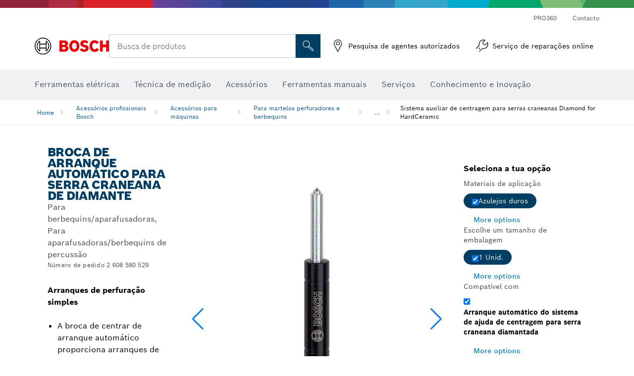

--- FILE ---
content_type: text/html;charset=UTF-8
request_url: https://www.bosch-professional.com/pt/pt/sistema-auxiliar-de-centragem-para-serras-craneanas-diamond-for-hardceramic-2868533-ocs-ac/
body_size: 38267
content:
<!DOCTYPE html>
<html xmlns="http://www.w3.org/1999/xhtml" lang="pt" class="no-js">

  

  <head>
    <meta charset="utf-8">
    <meta name="viewport" content="width=device-width, initial-scale=1, maximum-scale=2">
    <meta name="author" content="">
    <meta name="robots" content="index,follow" />

    <meta property="og:url" content="https://www.bosch-professional.com/pt/pt/sistema-auxiliar-de-centragem-para-serras-craneanas-diamond-for-hardceramic-2868533-ocs-ac/" />
    <meta property="og:title" content="Sistema auxiliar de centragem para serras craneanas Diamond for HardCeramic Para martelos perfuradores e berbequins Acessórios para máquinas | Bosch Professional" />
    <meta property="og:description" content="Broca de arranque automático para serra craneana de diamante | Para berbequins/aparafusadoras, Para aparafusadoras/berbequins de percussão" />
    

    <link rel="icon" href="/favicon.ico">

    <title>Broca de arranque automático para serra craneana de diamante - Bosch Professional</title>
    <meta name="description" content="Broca de arranque automático para serra craneana de diamante | Para berbequins/aparafusadoras, Para aparafusadoras/berbequins de percussão">

    
    
<link rel="preconnect" href="//tags.tiqcdn.com">
<link rel="dns-prefetch" href="//tags.tiqcdn.com">

    
  <link rel="preconnect" href="https://mycliplister.com/">
  <link rel="dns-prefetch" href="https://mycliplister.com/">
  <link rel="preconnect" href="https://youtube.com/">
  <link rel="dns-prefetch" href="https://youtube.com/">


    
    

    <script type="application/ld+json">
      {
        "@context": "http://schema.org",
        "@type": "ItemList",
        "url": "https://www.bosch-professional.com/pt/pt/sistema-auxiliar-de-centragem-para-serras-craneanas-diamond-for-hardceramic-2868533-ocs-ac/",
        "numberOfItems": "1",
        "itemListElement":[
          
          {
            "@type": "ListItem",
            "position": 1,
            "item":
            {
              "@context": "http://schema.org",
              "@type": "Product",
              "name": "Arranque automático do sistema de ajuda de centragem para serra craneana diamantada",
              "@id": "https://www.bosch-professional.com/pt/pt/sistema-auxiliar-de-centragem-para-serras-craneanas-diamond-for-hardceramic-2868532-ocs-ac/",
              "category": "https://www.bosch-professional.com/pt/pt/sistema-auxiliar-de-centragem-para-serras-craneanas-diamond-for-hardceramic-2868532-ocs-ac/",
              "model": "2 608 580 529",
              "description": "Arranque automático do sistema de ajuda de centragem para serra craneana diamantada",
              "brand": {
                "@type": "Brand",
                "name": "Ferramentas elétricas Bosch",
                "url": "https://www.bosch-professional.com/pt/pt/",
                "logo": "https://www.bosch-professional.com/pt/media/professional/central_assets/bosch_logo/bosch.svg"
              },
              "manufacturer": {
                "@type": "Organization",
                "name": "Bosch Power Tools",
                "url": "https://www.bosch-professional.com/pt/pt/",
                "logo": "https://www.bosch-professional.com/pt/media/professional/central_assets/bosch_logo/bosch.svg"
              },
              "url": "https://www.bosch-professional.com/pt/pt/sistema-auxiliar-de-centragem-para-serras-craneanas-diamond-for-hardceramic-2868533-ocs-ac/#2608580529",
              "color":"Blue",
              "gtin13":"3165140575522",
              "itemCondition":"new",
              "logo": "https://www.bosch-professional.com/pt/media/home/logo_bosch_165x54.png",
              "sku": "2608580529"
              ,
              "image": "https://www.bosch-professional.com/binary/ocsmedia/optimized/137x77/o173936v82_2608580529_bo_pro_u_a_1.png"
              
              
            }
          }
          
        ]
    }
    </script>

    <script type="application/ld+json"> {"@context": "http://schema.org", "@type": "BreadcrumbList", "itemListElement":[{"@type": "ListItem","position":1,"item":{"@id": "https://www.bosch-professional.com/pt/pt/acessorios-profissionais-bosch-2790339-ocs-ac/","name": "Acess&oacute;rios profissionais Bosch"}},{"@type": "ListItem","position":2,"item":{"@id": "https://www.bosch-professional.com/pt/pt/acessorios-para-maquinas-2844668-ocs-ac/","name": "Acess&oacute;rios para m&aacute;quinas"}},{"@type": "ListItem","position":3,"item":{"@id": "https://www.bosch-professional.com/pt/pt/para-martelos-perfuradores-e-berbequins-2850105-ocs-ac/","name": "Para martelos perfuradores e berbequins"}},{"@type": "ListItem","position":4,"item":{"@id": "https://www.bosch-professional.com/pt/pt/sistema-auxiliar-de-centragem-para-serras-craneanas-diamond-for-hardceramic-2868533-ocs-ac/","name": "Sistema auxiliar de centragem para serras craneanas Diamond for HardCeramic"}}]}</script>

    <link rel="alternate" hreflang="fi-FI" href="https://www.bosch-professional.com/fi/fi/keskioeapu-diamond-for-hardceramic-reikaesahoille-2868533-ocs-ac/" />

    <link rel="alternate" hreflang="uk-UA" href="https://www.bosch-professional.com/ua/uk/systema-centruval-nyx-napryamnyx-dlya-koronok-diamond-for-hardceramic-2868533-ocs-ac/" />

    <link rel="alternate" hreflang="hr-HR" href="https://www.bosch-professional.com/hr/hr/pomagalo-za-centriranje-za-pile-za-provrte-diamond-for-hardceramics-2868533-ocs-ac/" />

    <link rel="alternate" hreflang="lv-LV" href="https://www.bosch-professional.com/lv/lv/centrejoso-piederumu-sistema-diamond-for-hardceramic-caurumzagiem-2868533-ocs-ac/" />

    <link rel="alternate" hreflang="ru-KZ" href="https://www.bosch-professional.com/kz/ru/sistema-centrirovaniya-dlya-koronok-diamond-for-hardceramic-2868533-ocs-ac/" />

    <link rel="alternate" hreflang="en-AE" href="https://www.bosch-professional.com/ae/en/centring-aid-system-for-diamond-for-hardceramic-hole-saws-2868533-ocs-ac/" />

    <link rel="alternate" hreflang="fr-TN" href="https://www.bosch-professional.com/tn/fr/systeme-d&#39;aide-au-centrage-pour-scies-trepans-diamond-for-hardceramics-2868533-ocs-ac/" />

    <link rel="alternate" hreflang="lt-LT" href="https://www.bosch-professional.com/lt/lt/centravimo-pagalbine-sistema-diamond-for-hardceramics-cilindriniams-pjuklams-2868533-ocs-ac/" />

    <link rel="alternate" hreflang="ar-AE" href="https://www.bosch-professional.com/ae/ar/centring-aid-system-for-diamond-for-hardceramic-hole-saws-2868533-ocs-ac/" />

    <link rel="alternate" hreflang="sl-SI" href="https://www.bosch-professional.com/si/sl/centrirni-sistem-pripomockov-za-zage-za-izrezovanje-lukenj-diamond-for-hardceramic-2868533-ocs-ac/" />

    <link rel="alternate" hreflang="no-NO" href="https://www.bosch-professional.com/no/no/sentreringshjelp-for-diamond-for-hard-ceramics-hullsager-2868533-ocs-ac/" />

    <link rel="alternate" hreflang="el-GR" href="https://www.bosch-professional.com/gr/el/σύστημα-οδηγών-κεντραρίσματος-για-ποτηροκορώνες-diamond-for-hardceramics-2868533-ocs-ac/" />

    <link rel="alternate" hreflang="de-AT" href="https://www.bosch-professional.com/at/de/zentrierhilfesystem-fuer-diamond-for-hardceramic-lochsaegen-2868533-ocs-ac/" />

    <link rel="alternate" hreflang="fr-CH" href="https://www.bosch-professional.com/ch/fr/systeme-d&#39;aide-au-centrage-pour-scies-trepans-diamond-for-hardceramics-2868533-ocs-ac/" />

    <link rel="alternate" hreflang="bg-BG" href="https://www.bosch-professional.com/bg/bg/centring-aid-system-for-diamond-for-hardceramic-hole-saws-2868533-ocs-ac/" />

    <link rel="alternate" hreflang="ar-TN" href="https://www.bosch-professional.com/tn/ar/centring-aid-system-for-diamond-for-hardceramic-hole-saws-2868533-ocs-ac/" />

    <link rel="alternate" hreflang="ru-BY" href="https://www.bosch-professional.com/by/ru/sistema-centrirovaniya-dlya-koronok-diamond-for-hardceramic-2868533-ocs-ac/" />

    <link rel="alternate" hreflang="de-CH" href="https://www.bosch-professional.com/ch/de/zentrierhilfesystem-fuer-diamond-for-hardceramic-lochsaegen-2868533-ocs-ac/" />

    <link rel="alternate" hreflang="en-TN" href="https://www.bosch-professional.com/tn/en/centring-aid-system-for-diamond-for-hardceramic-hole-saws-2868533-ocs-ac/" />

    <link rel="alternate" hreflang="hu-HU" href="https://www.bosch-professional.com/hu/hu/gyemant-kozpontosito-rendszer-hardceramic-korkivagokhoz-2868533-ocs-ac/" />

    <link rel="alternate" hreflang="sr-RS" href="https://www.bosch-professional.com/rs/sr/pomagalo-za-centriranje-za-diamond-for-hardceramic-testera-za-otvore-2868533-ocs-ac/" />

    <link rel="alternate" hreflang="es-ES" href="https://www.bosch-professional.com/es/es/sistema-de-guia-de-centrado-para-sierras-de-corona-diamond-for-hardceramic-2868533-ocs-ac/" />

    <link rel="alternate" hreflang="it-IT" href="https://www.bosch-professional.com/it/it/dispositivi-di-centraggio-per-seghe-a-tazza-diamond-for-hardceramic-2868533-ocs-ac/" />

    <link rel="alternate" hreflang="ru-RU" href="https://www.bosch-professional.com/ru/ru/sistema-centrirovaniya-dlya-koronok-diamond-for-hardceramic-2868533-ocs-ac/" />

    <link rel="alternate" hreflang="pl-PL" href="https://www.bosch-professional.com/pl/pl/system-wspomagajacy-centrowanie-diamond-for-hardceramic-dla-pil-otwornicowych-2868533-ocs-ac/" />

    <link rel="alternate" hreflang="pt-PT" href="https://www.bosch-professional.com/pt/pt/sistema-auxiliar-de-centragem-para-serras-craneanas-diamond-for-hardceramic-2868533-ocs-ac/" />

    <link rel="alternate" hreflang="ro-RO" href="https://www.bosch-professional.com/ro/ro/sistem-dispozitiv-de-centrare-pentru-carote-diamond-for-hardceramic-2868533-ocs-ac/" />

    <link rel="alternate" hreflang="sv-SE" href="https://www.bosch-professional.com/se/sv/centreringshjaelpsystem-till-diamond-for-hardceramic-halsagar-2868533-ocs-ac/" />

    <link rel="alternate" hreflang="et-EE" href="https://www.bosch-professional.com/ee/et/tsentreerimise-abisuesteem-diamond-for-hardceramic-augusaagidele-2868533-ocs-ac/" />

    <link rel="alternate" hreflang="da-DK" href="https://www.bosch-professional.com/dk/da/centreringssystem-til-diamond-for-hard-ceramics-hulsave-2868533-ocs-ac/" />

    <link rel="alternate" hreflang="it-CH" href="https://www.bosch-professional.com/ch/it/dispositivi-di-centraggio-per-seghe-a-tazza-diamond-for-hardceramic-2868533-ocs-ac/" />

    <link rel="alternate" hreflang="fr-FR" href="https://www.bosch-professional.com/fr/fr/systeme-d&#39;aide-au-centrage-pour-scies-trepans-diamond-for-hardceramics-2868533-ocs-ac/" />

    <link rel="alternate" hreflang="en-GB" href="https://www.bosch-professional.com/gb/en/centring-aid-system-for-diamond-for-hardceramic-hole-saws-2868533-ocs-ac/" />
    
    <!--  Konfiguration GTM DL -->
    
  

    <!--End Konfiguration -->

    
<!-- central head resources -->
<link rel="preload" href="https://www.bosch-professional.com/res/fonts/boschsans/BoschSans-Regular.woff2" as="font" type="font/woff2" crossorigin="anonymous">
<link rel="preload" href="https://www.bosch-professional.com/res/fonts/boschsans/BoschSans-Bold.woff2" as="font" type="font/woff2" crossorigin="anonymous">
<link rel="preload" href="https://www.bosch-professional.com/res/fonts/boschsans/BoschSans-Black.woff2" as="font" type="font/woff2" crossorigin="anonymous">
<style>
@keyframes slide-up {
0% {
transform: translateY(110vh);
}
100% {
transform: translateY(0vh);
}
}
dock-privacy-settings {
position: fixed !important;
top: 0px;
left: 0px;
transform: translateY(110vh);
animation: slide-up 0s forwards;
animation-delay: 3s;
}
</style>
<script type="text/javascript" src="https://services.zoovu.com/events/user-tracking-script/fe90ed05-cecf-479b-81fa-2b96f5dd904d/js-loader"></script>
<link rel="stylesheet" type="text/css" href="https://www.bosch-professional.com/res/critical.css">
<link rel="preload" href="https://www.bosch-professional.com/res/main.css" as="style" onload="this.onload=null;this.rel='stylesheet'">
<noscript><link rel="stylesheet" href="https://www.bosch-professional.com/res/main.css"></noscript>
<script>
var CONF = {
ASSET_PATH: 'https://www.bosch-professional.com/res/',
ENV: 'production'
}
</script>


    
  <meta name="ps-key" content="1611-58c049a785a67d769fdfcbf6">
  <meta name="ps-country" content="COUNTRY">
  <meta name="ps-language" content="language">


    <link rel="canonical" href="https://www.bosch-professional.com/pt/pt/sistema-auxiliar-de-centragem-para-serras-craneanas-diamond-for-hardceramic-2868532-ocs-ac/">

    

    
    
  </head>

  <body class="t-pdp"
        data-track_pagename="ProductDetailPageAC"
        data-country="pt"
        data-language="pt"
        data-locale="pt_PT"
        data-region="rea"
  >

    
    
    
<script id="tealium_pdl" type="text/javascript">
function getCookie(cookieName) {
var cookieArr = document.cookie.split(";");
for(var i = 0; i < cookieArr.length; i++) {
var cookiePair = cookieArr[i].split("=");
if(cookieName == cookiePair[0].trim()) {
return decodeURIComponent(cookiePair[1]);
}
}
return null;
}
var utag_data = {
language : "pt",
page_country : "PT",
page_name : "content : Ferramenta elétricas Bosch",
business_unit : "pro",
tealium_event: "PT_Generic_Pageload",
brand_name: "BOSCH",
page_type : "content",
page_id : "1446675",
page_breadcrumb : [ "Technical Pages", "tracking", "tealium" ],
page_subcategory1: "Technical Pages",
page_subcategory2: "tracking",
page_subcategory3: "tealium",
page_subcategory4: undefined,
page_subcategory5: undefined,
release_id : "17048",
division: "PT",
site_domain_type: "prod",
currency: "EUR",
logged_in_user : getCookie("id") != null ? "yes" : "no",
}
</script>


    
    
  <script>
    if (typeof utag_data === 'undefined') {
      utag_data = {};
    }
    utag_data.brand_name = "BOSCH";
    utag_data.business_unit = "ac";
    utag_data.division = "PT"
    
    utag_data.logged_in_user = "no";
    
    

    
    utag_data.language = "pt";
    utag_data.page_country = "PT";
    
    utag_data.page_breadcrumb = ["Acess\u00F3rios profissionais Bosch","Acess\u00F3rios para m\u00E1quinas","Para martelos perfuradores e berbequins","Sistema auxiliar de centragem para serras craneanas Diamond for HardCeramic"];
    
    
    utag_data.product_id = ["2608580529"];
    

    
    utag_data.page_subcategory1 = "Acess\u00F3rios profissionais Bosch";
    utag_data.page_subcategory2 = "Acess\u00F3rios para m\u00E1quinas";
    utag_data.page_subcategory3 = "Para martelos perfuradores e berbequins";
    utag_data.page_subcategory4 = "Sistema auxiliar de centragem para serras craneanas Diamond for HardCeramic";
    utag_data.page_subcategory5 = null;

    
    
    
    
    
     utag_data.page_subcategory5 = undefined; 
    
    
    utag_data.product_price = ["36.93"];
    
    
    utag_data.product_name = ["Arranque autom\u00E1tico do sistema de ajuda de centragem para serra craneana diamantada"];
    
    
    

    
    utag_data.product_brand = ["Professional"];
    

    

     utag_data.release_id = "3.17.9";
  </script>


    
    <script
    >
      utag_data.tealium_event = "PT_ProductDetail_Pageload"
      utag_data.page_id = 'ac-pdp-' + 2868533;
      utag_data.page_type = "product";
      utag_data.product_category = ["Broca de arranque autom\u00E1tico para serra craneana de diamante"];

      

      
      utag_data.page_name = 'product : ' + null;
      utag_data.product_category_id = ["2868533"];
      
    </script>

    
    
<script id="tealium_script">
window.addEventListener("load", function(a,b,c,d) {
a='//tags.tiqcdn.com/utag/robert-bosch/pt-pt-professional-web/prod/utag.js';
b=document;c='script';d=b.createElement(c);d.src=a;d.type='text/java'+c;d.async=true;
a=b.getElementsByTagName(c)[0];
a.parentNode.insertBefore(d,a);
});
</script>



    
    

			<header id="header" class="o-header o-header--alt o-header--hoverNav">
			<div class="o-header-search-sticky">
				<div class="o-header-search-wrapper container">
					<nav class="o-header-search__top" aria-label="Meta">
<!-- meta navigation -->
	<ul class="m-metanavigation__items hidden-xs hidden-sm">
<li class="m-metanavigation__items__item">
	<a  class="trackingElement trackingTeaser m-metanavigation__items__item--link"
		data-track_domEvent="click" 
		data-track_modulePosition="1" 
		data-track_elementtype="Text"
		data-track_elementinfo="PRO360"
		data-track_elementlinktype="internal"
		data-track_dyn_teasertype="Navigation"
		data-track_dyn_teasercontent="PRO360"
		href="//www.bosch-professional.com/pt/pt/pro360/" 
		title="PRO360"
		target="_self"> 
		PRO360
	</a>
</li>        
<li class="m-metanavigation__items__item">
	<a  class="trackingElement trackingTeaser m-metanavigation__items__item--link"
		data-track_domEvent="click" 
		data-track_modulePosition="1" 
		data-track_elementtype="Text"
		data-track_elementinfo="Contacto"
		data-track_elementlinktype="internal"
		data-track_dyn_teasertype="Navigation"
		data-track_dyn_teasercontent="Contacto"
		href="//www.bosch-professional.com/pt/pt/servicos/servico-de-assistencia-a-clientes/servicos-adicionais/contacto/" 
		title="Contacto"
		target="_self"> 
		Contacto
	</a>
</li>        
	</ul>
		   		</nav>
					<nav class="o-header-search" aria-label="Wyszukiwania">
            			<div class="o-header-search__left">
		<div class="m-brandLogo">
			<a  href="//www.bosch-professional.com/pt/pt/" 
				title="Página inicial" 
			    class="trackingElement m-brandLogo__link"
			    data-track_domEvent="click" 
				data-track_modulePosition="1" 
				data-track_elementtype="Logo"
				data-track_elementinfo="Página inicial"
				data-track_elementlinktype="internal">
<picture >
<!-- WebP, Reihenfolge beachten: Desktop, Tablet, Mobile -->
<img class="m-brandLogo__image img-responsive"
width="165" height="50"
src="https://www.bosch-professional.com/media/professional/central_assets/bosch_logo/bosch.svg"
title=""
alt="Logotipo da Bosch em vermelho com letras pretas em fundo branco, moderno e claramente projetado.">
</picture>		
			</a>
		</div>
            			</div>
            			<div class="o-header-search__main">
								<!-- search navigation --> 
<div class="m-searchNavigation"
	data-placeholder=""
	data-placeholder-desktop="Busca de produtos">
	<form id="header-search" 
		  class="m-searchNavigation__form" 
		  method="get" 
		  role="search" 
		  action="//www.bosch-professional.com/pt/pt/searchfrontend/"> 
			<div class="m-searchNavigation__label">
				<span class="m-searchNavigation__labelText">Busca de produtos</span>
					<button type="button" 
							class="bba-btn bba-btn--primary m-searchNavigation__button m-searchNavigation__button--search"
							aria-label="Pesquisa no localPesquisa no local"
							tabindex="-1">
						<i class="icon-Bosch-Ic-search-black"></i>
					</button>
			</div>	
			<div class="m-searchNavigation__inputWrapper">
				<button type="submit" class="trackingElement trackingTeaser bba-btn bba-btn--primary m-searchNavigation__button m-searchNavigation__button--submit bba-btn bba-btn--primary"
						data-track_domEvent="click"
						data-track_modulePosition="2" 
						data-track_elementtype="Icon"
						data-track_elementinfo="SearchFormSubmit"
						data-track_elementlinktype="internal"
						data-track_dyn_teasertype="Search"
						data-track_dyn_teasercontent="Onsite Search"
						aria-label="Enviar pedido de pesquisa"
						tabindex="-1"
				>	
					<i class="icon-Bosch-Ic-search-black"></i>
				</button>
				<input  class="trackingElement trackingTeaser m-searchNavigation__searchField" 
						placeholder="Busca de produtos" 
						type="search" 
						name="q" 
						id="search" 
						role="combobox" 
						aria-haspopup="dialog"
						aria-expanded="false" 
						aria-controls="searchNavField" 
						aria-activedescendant
						data-track_domEvent="click"
						data-track_modulePosition="2" 
						data-track_elementtype="Field"
						data-track_elementinfo="SearchFormField"
						data-track_elementlinktype="internal"
						data-track_dyn_teasertype="Search"
						data-track_dyn_teasercontent="Onsite Search"
						tabindex="0"
				>
				<input 	class="m-searchNavigation__searchSuggest" 
						disabled 
						type="text" 
						placeholder="Busca de produtos" 
						autocomplete="off">
			</div>
			<button type="button" 
					name="button" 
					class="trackingElement trackingTeaser m-searchNavigation__button m-searchNavigation__button--close" 
				    data-track_domEvent="click"
					data-track_modulePosition="2" 
					data-track_elementtype="Icon"
					data-track_elementinfo="SearchFormClose"
					data-track_elementlinktype="internal"
					data-track_dyn_teasertype="Search"
					data-track_dyn_teasercontent="Onsite Search Close"
					aria-label="Pesquisar Fechar"
					tabindex="-1"
			>
				<i class="icon-Bosch-Ic-close-black"></i>
			</button>
	</form>
</div>
									</div>
									<div class="o-header-search__right">
                						<div class="m-conversion_bar">
<nav class="trackingModule m-conversion_bar" data-track_moduletype="User Service" aria-label="Barra de conversão">
		<ul class="m-conversion_bar__items">
	<li class="trackingElement m-conversion_bar__item">
		<a  href="https://www.bosch-professional.com/pt/pt/dealers/" 
			title="Pesquisa de agentes autorizados" 
			class="trackingElement trackingTeaser m-conversion_bar__link" 
			target="_self"
			data-track_domEvent="click" 
			data-track_modulePosition="4" 
			data-track_elementtype="Text"
			data-track_elementinfo=""
			data-track_elementlinktype="external"
			data-track_dyn_teasercontent=""
		> 
			<i class="icon-Bosch-Ic-store-locator-black"></i>
			<span class="m-conversion_bar__text"> Pesquisa de agentes autorizados </span>
		</a>
	</li>	
	<li class="trackingElement m-conversion_bar__item">
		<a  href="//www.bosch-professional.com/pt/pt/servicos/servico-de-assistencia-a-clientes/servico-de-reparacoes-online/" 
			title="Servi&ccedil;o de repara&ccedil;&otilde;es online" 
			class="trackingElement trackingTeaser m-conversion_bar__link" 
			target="_self"
			data-track_domEvent="click" 
			data-track_modulePosition="4" 
			data-track_elementtype="Text"
			data-track_elementinfo=""
			data-track_elementlinktype="internal"
			data-track_dyn_teasercontent=""
		> 
			<i class="icon-Bosch-Ic-spareparts2"></i>
			<span class="m-conversion_bar__text"> Servi&ccedil;o de repara&ccedil;&otilde;es online </span>
		</a>
	</li>	
		</ul>
</nav>
						                		</div>
						                	</div>
						          		</nav>
						          		<div class="o-header-search__results">
<div id="header-search-results" class="m-searchNavigationResults m-searchNavigationResults--hidden trackingModule" data-track_moduletype="Search Flyout">
    <div class="m-searchNavigationResults__detailed trackingTeaser" aria-label="Resultado da pesquisa" role="dialog"></div>
    <div class="m-searchNavigationResults__right">
        <div class="m-searchNavigationResults__suggestions"></div>
        <div class="m-searchNavigationResults__teasers"></div>
    </div>
</div>
						          		</div>
						          	</div>
						          	<div class="o-header__mWrapper--gray">
		        						<div class="o-header__mWrapper">
		            						<div class="o-header__faker"></div>
		            							<nav class="m-mainNavigation " aria-label="Principal">
		                							<div class="m-mainNavigation__container">
		                    							<div class="m-mainNavigation__col m-mainNavigation__col--fixed">
		                        							<button type="button" class="m-mainNavigation__toggle">
		                            							<span class="m-mainNavigation__toggleBar"></span>
									                            <span class="m-mainNavigation__toggleBar"></span>
									                            <span class="m-mainNavigation__toggleBar"></span>
									                            <span class="m-mainNavigation__toggleBar"></span>
		                        							</button>
		                    							</div>
				            <div class="m-mainNavigation__col">
<div class="m-mainNavigation__itemsWrapper" data-backlabel="Regressar">
		<ul class="m-mainNavigation__items">
			<li class="m-mainNavigation__item hidden-md hidden-lg">
				<a  class="trackingElement trackingTeaser m-mainNavigation__link" 
					href="//www.bosch-professional.com/pt/pt/" 
					title="P&aacute;gina inicial"
					data-track_domEvent="click"
					data-track_modulePosition="2" 
					data-track_elementtype="Text"
					data-track_elementinfo="P&aacute;gina inicial"
					data-track_elementlinktype="internal" 
					data-track_dyn_teasercontent="P&aacute;gina inicial"
 					data-track_dyn_teasertype="Navigation"
				>					
					<span class="m-mainNavigation__text">P&aacute;gina inicial</span>
				</a>	  								
			</li>	
						<li class="m-mainNavigation__item m-mainNavigation__item--dropdown">
						<div class="navigationItem">
						<a 	class="trackingElement trackingTeaser m-mainNavigation__link " 
							href="/pt/pt/trabalho-amador-industria-101271-ocs-c/" 
							title="Ferramentas el&eacute;tricas"
data-target="#flyout-products-flyout_tools"
							data-track_domEvent="click"
							data-track_modulePosition="2" 
							data-track_elementtype="Text"
							data-track_elementinfo="Ferramentas el&eacute;tricas"
							data-track_elementlinktype="internal"
							data-track_dyn_teasercontent="Ferramentas el&eacute;tricas"
							data-track_dyn_teasertype="Navigation"			
						>					
							<span class="m-mainNavigation__text ">Ferramentas el&eacute;tricas</span>
						</a>		
						<button class="acc-button hidden" 
data-target="#flyout-products-flyout_tools"
							popovertarget="flyout-products-flyout_tools"	
							aria-label="Ferramentas el&eacute;tricas">
				                <i class="icon-Bosch-Ic-arrow-black-bottom"></i>
				        </button>		
				        </div>						
					<ul class="m-mainNavigation__dropdownItems m-mainNavigation__dropdownItems--hidden">
<li>
	<div class="m-mainNavigation__link--header">
		<a 	href="/pt/pt/trabalho-amador-industria-101271-ocs-c/" 
			class="link m-header_navigation_flyout__link trackingElement trackingTeaser"
			title="Ferramentas el&eacute;tricas"
			data-track_domEvent="click"
			data-track_modulePosition="2" 
			data-track_elementtype="Text"
			data-track_elementinfo="Ferramentas el&eacute;tricas"
			data-track_elementlinktype="internal"
			data-track_dyn_teasercontent="Ferramentas el&eacute;tricas"
			data-track_dyn_teasertype="Navigation"										
			>Ferramentas el&eacute;tricas</a>
	</div>
</li>
						<li>
							<div class="container m-header_navigation_flyout m-header_navigation_flyout--mobile">
								<div class="row">
<div class="col-md-2 col-sm-12 col--item "> <a href="https://www.bosch-professional.com/pt/pt/ferramentas-sem-fio-101304-ocs-c/" title="" target="_self" class="m-header_navigation_flyout__item trackingElement" data-track_domEvent="click" data-track_modulePosition="2" data-track_elementtype="Image" data-track_elementinfo="Ferramentas sem fio" data-track_elementlinktype="internal" data-track_dyn_teasercontent="Products" data-track_dyn_subteasercontent="Ferramentas sem fio" > <div class="m-header_navigation_flyout__item__image "> <picture >
<!-- WebP, Reihenfolge beachten: Desktop, Tablet, Mobile -->
<source media="(min-width: 992px)" data-srcset="https://www.bosch-professional.com/binary/ocsmedia/optimized/263x155/pcc101304pcta5252p1_101304.png">


<img class="img-responsive center-block lazyload"
width="263" height="155"
data-src="
https://www.bosch-professional.com/binary/ocsmedia/optimized/263x155/pcc101304pcta5252p1_101304.png
"
title="Ferramentas sem fio"
alt="Ferramentas sem fio">
</picture> </div> <div class="m-header_navigation_flyout__item__caption"> Ferramentas sem fio </div> </a> </div>
<div class="col-md-2 col-sm-12 col--item "> <a href="https://www.bosch-professional.com/pt/pt/novidades-104634-ocs-c/" title="" target="_self" class="m-header_navigation_flyout__item trackingElement" data-track_domEvent="click" data-track_modulePosition="2" data-track_elementtype="Image" data-track_elementinfo="Novidades" data-track_elementlinktype="internal" data-track_dyn_teasercontent="Products" data-track_dyn_subteasercontent="Novidades" > <div class="m-header_navigation_flyout__item__image "> <picture >
<!-- WebP, Reihenfolge beachten: Desktop, Tablet, Mobile -->
<source media="(min-width: 992px)" data-srcset="https://www.bosch-professional.com/binary/ocsmedia/optimized/263x155/pcc104634pcta5252p1_neuheiten.png">


<img class="img-responsive center-block lazyload"
width="263" height="155"
data-src="
https://www.bosch-professional.com/binary/ocsmedia/optimized/263x155/pcc104634pcta5252p1_neuheiten.png
"
title="Novidades"
alt="Novidades">
</picture> </div> <div class="m-header_navigation_flyout__item__caption"> Novidades </div> </a> </div>
<div class="col-md-2 col-sm-12 col--item "> <a href="https://www.bosch-professional.com/pt/pt/promotion/overview.html" title="Ofertas" target="_self" class="m-header_navigation_flyout__item trackingElement" data-track_domEvent="click" data-track_modulePosition="2" data-track_elementtype="Image" data-track_elementinfo="Ofertas" data-track_elementlinktype="internal" data-track_dyn_teasercontent="Products" data-track_dyn_subteasercontent="Ofertas" > <div class="m-header_navigation_flyout__item__image "> <picture >
<!-- WebP, Reihenfolge beachten: Desktop, Tablet, Mobile -->
<source media="(min-width: 992px)" data-srcset="https://www.bosch-professional.com/media/professional_bi/flyout_redesign/tools/kv_flyout_redesign_offers_137x77.png">


<img class="img-responsive center-block lazyload"
width="263" height="155"
data-src="
https://www.bosch-professional.com/media/professional_bi/flyout_redesign/tools/kv_flyout_redesign_offers_137x77.png
"
title="Ofertas"
alt="Ofertas">
</picture> </div> <div class="m-header_navigation_flyout__item__caption"> Ofertas </div> </a> </div>
<div class="col-md-2 col-sm-12 col--item "> <a href="https://www.bosch-professional.com/pt/pt/kits-combinados-2685442-ocs-c/" title="" target="_self" class="m-header_navigation_flyout__item trackingElement" data-track_domEvent="click" data-track_modulePosition="2" data-track_elementtype="Image" data-track_elementinfo="Kits combinados" data-track_elementlinktype="internal" data-track_dyn_teasercontent="Products" data-track_dyn_subteasercontent="Kits combinados" > <div class="m-header_navigation_flyout__item__image "> <picture >
<!-- WebP, Reihenfolge beachten: Desktop, Tablet, Mobile -->
<source media="(min-width: 992px)" data-srcset="https://www.bosch-professional.com/binary/ocsmedia/optimized/263x155/pcc2685442pcta5252p1_Combo-Kits-530x530.png">


<img class="img-responsive center-block lazyload"
width="263" height="155"
data-src="
https://www.bosch-professional.com/binary/ocsmedia/optimized/263x155/pcc2685442pcta5252p1_Combo-Kits-530x530.png
"
title="Kits combinados"
alt="Kits combinados">
</picture> </div> <div class="m-header_navigation_flyout__item__caption"> Kits combinados </div> </a> </div>
<div class="col-md-2 col-sm-12 col--item "> <a href="https://www.bosch-professional.com/pt/pt/ferramentas-de-jardim-2501831-ocs-c/" title="" target="_self" class="m-header_navigation_flyout__item trackingElement" data-track_domEvent="click" data-track_modulePosition="2" data-track_elementtype="Image" data-track_elementinfo="Ferramentas de jardim" data-track_elementlinktype="internal" data-track_dyn_teasercontent="Products" data-track_dyn_subteasercontent="Ferramentas de jardim" > <div class="m-header_navigation_flyout__item__image "> <picture >
<!-- WebP, Reihenfolge beachten: Desktop, Tablet, Mobile -->
<source media="(min-width: 992px)" data-srcset="https://www.bosch-professional.com/binary/ocsmedia/optimized/263x155/o426824v82_GRA_18V2-46_dyn.png">


<img class="img-responsive center-block lazyload"
width="263" height="155"
data-src="
https://www.bosch-professional.com/binary/ocsmedia/optimized/263x155/o426824v82_GRA_18V2-46_dyn.png
"
title="Ferramentas de jardim"
alt="Ferramentas de jardim">
</picture> </div> <div class="m-header_navigation_flyout__item__caption"> Ferramentas de jardim </div> </a> </div>
<div class="col-md-2 col-sm-12 col--item "> <a href="https://www.bosch-professional.com/pt/pt/rebarbadoras-e-trabalho-em-metal-101272-ocs-c/" title="" target="_self" class="m-header_navigation_flyout__item trackingElement" data-track_domEvent="click" data-track_modulePosition="2" data-track_elementtype="Image" data-track_elementinfo="Rebarbadoras e trabalho em metal" data-track_elementlinktype="internal" data-track_dyn_teasercontent="Products" data-track_dyn_subteasercontent="Rebarbadoras e trabalho em metal" > <div class="m-header_navigation_flyout__item__image "> <picture >
<!-- WebP, Reihenfolge beachten: Desktop, Tablet, Mobile -->
<source media="(min-width: 992px)" data-srcset="https://www.bosch-professional.com/binary/ocsmedia/optimized/263x155/pcc101272pcta5252p1_332639-530x530.png">


<img class="img-responsive center-block lazyload"
width="263" height="155"
data-src="
https://www.bosch-professional.com/binary/ocsmedia/optimized/263x155/pcc101272pcta5252p1_332639-530x530.png
"
title="Rebarbadoras e trabalho em metal"
alt="Rebarbadoras e trabalho em metal">
</picture> </div> <div class="m-header_navigation_flyout__item__caption"> Rebarbadoras e trabalho em metal </div> </a> </div>
<div class="col-md-2 col-sm-12 col--item "> <a href="https://www.bosch-professional.com/pt/pt/berbequins-com-e-sem-percussao-101355-ocs-c/" title="" target="_self" class="m-header_navigation_flyout__item trackingElement" data-track_domEvent="click" data-track_modulePosition="2" data-track_elementtype="Image" data-track_elementinfo="Berbequins com e sem percussão" data-track_elementlinktype="internal" data-track_dyn_teasercontent="Products" data-track_dyn_subteasercontent="Berbequins com e sem percussão" > <div class="m-header_navigation_flyout__item__image "> <picture >
<!-- WebP, Reihenfolge beachten: Desktop, Tablet, Mobile -->
<source media="(min-width: 992px)" data-srcset="https://www.bosch-professional.com/binary/ocsmedia/optimized/263x155/pcc101355pcta5252p1_bohr-und_schlagbohrmaschinen_530x530.png">


<img class="img-responsive center-block lazyload"
width="263" height="155"
data-src="
https://www.bosch-professional.com/binary/ocsmedia/optimized/263x155/pcc101355pcta5252p1_bohr-und_schlagbohrmaschinen_530x530.png
"
title="Berbequins com e sem percussão"
alt="Berbequins com e sem percussão">
</picture> </div> <div class="m-header_navigation_flyout__item__caption"> Berbequins com e sem percussão </div> </a> </div>
<div class="col-md-2 col-sm-12 col--item "> <a href="https://www.bosch-professional.com/pt/pt/martelos-perfuradores-e-demolidores-101339-ocs-c/" title="" target="_self" class="m-header_navigation_flyout__item trackingElement" data-track_domEvent="click" data-track_modulePosition="2" data-track_elementtype="Image" data-track_elementinfo="Martelos perfuradores e demolidores" data-track_elementlinktype="internal" data-track_dyn_teasercontent="Products" data-track_dyn_subteasercontent="Martelos perfuradores e demolidores" > <div class="m-header_navigation_flyout__item__image "> <picture >
<!-- WebP, Reihenfolge beachten: Desktop, Tablet, Mobile -->
<source media="(min-width: 992px)" data-srcset="https://www.bosch-professional.com/binary/ocsmedia/optimized/263x155/pcc101339pcta5252p1_bohr-u_schlaghaemmer_530x530.png">


<img class="img-responsive center-block lazyload"
width="263" height="155"
data-src="
https://www.bosch-professional.com/binary/ocsmedia/optimized/263x155/pcc101339pcta5252p1_bohr-u_schlaghaemmer_530x530.png
"
title="Martelos perfuradores e demolidores"
alt="Martelos perfuradores e demolidores">
</picture> </div> <div class="m-header_navigation_flyout__item__caption"> Martelos perfuradores e demolidores </div> </a> </div>
<div class="col-md-2 col-sm-12 col--item "> <a href="https://www.bosch-professional.com/pt/pt/tecnologia-de-diamante-101328-ocs-c/" title="" target="_self" class="m-header_navigation_flyout__item trackingElement" data-track_domEvent="click" data-track_modulePosition="2" data-track_elementtype="Image" data-track_elementinfo="Tecnologia de diamante" data-track_elementlinktype="internal" data-track_dyn_teasercontent="Products" data-track_dyn_subteasercontent="Tecnologia de diamante" > <div class="m-header_navigation_flyout__item__image "> <picture >
<!-- WebP, Reihenfolge beachten: Desktop, Tablet, Mobile -->
<source media="(min-width: 992px)" data-srcset="https://www.bosch-professional.com/binary/ocsmedia/optimized/263x155/o572629v54_GCR_180_II_Dyn_V2.png">


<img class="img-responsive center-block lazyload"
width="263" height="155"
data-src="
https://www.bosch-professional.com/binary/ocsmedia/optimized/263x155/o572629v54_GCR_180_II_Dyn_V2.png
"
title="Tecnologia de diamante"
alt="Tecnologia de diamante">
</picture> </div> <div class="m-header_navigation_flyout__item__caption"> Tecnologia de diamante </div> </a> </div>
<div class="col-md-2 col-sm-12 col--item "> <a href="https://www.bosch-professional.com/pt/pt/aparafusadoras-chaves-de-impacto-101289-ocs-c/" title="" target="_self" class="m-header_navigation_flyout__item trackingElement" data-track_domEvent="click" data-track_modulePosition="2" data-track_elementtype="Image" data-track_elementinfo="Aparafusadoras/Chaves de impacto" data-track_elementlinktype="internal" data-track_dyn_teasercontent="Products" data-track_dyn_subteasercontent="Aparafusadoras/Chaves de impacto" > <div class="m-header_navigation_flyout__item__image "> <picture >
<!-- WebP, Reihenfolge beachten: Desktop, Tablet, Mobile -->
<source media="(min-width: 992px)" data-srcset="https://www.bosch-professional.com/binary/ocsmedia/optimized/263x155/pcc101289pcta5252p1_331385.png">


<img class="img-responsive center-block lazyload"
width="263" height="155"
data-src="
https://www.bosch-professional.com/binary/ocsmedia/optimized/263x155/pcc101289pcta5252p1_331385.png
"
title="Aparafusadoras/Chaves de impacto"
alt="Aparafusadoras/Chaves de impacto">
</picture> </div> <div class="m-header_navigation_flyout__item__caption"> Aparafusadoras/Chaves de impacto </div> </a> </div>
<div class="col-md-2 col-sm-12 col--item "> <a href="https://www.bosch-professional.com/pt/pt/serras-101346-ocs-c/" title="" target="_self" class="m-header_navigation_flyout__item trackingElement" data-track_domEvent="click" data-track_modulePosition="2" data-track_elementtype="Image" data-track_elementinfo="Serras" data-track_elementlinktype="internal" data-track_dyn_teasercontent="Products" data-track_dyn_subteasercontent="Serras" > <div class="m-header_navigation_flyout__item__image "> <picture >
<!-- WebP, Reihenfolge beachten: Desktop, Tablet, Mobile -->
<source media="(min-width: 992px)" data-srcset="https://www.bosch-professional.com/binary/ocsmedia/optimized/263x155/o371736v82_GST_18V-155_BC_4Ah_ProCore_dyn.png">


<img class="img-responsive center-block lazyload"
width="263" height="155"
data-src="
https://www.bosch-professional.com/binary/ocsmedia/optimized/263x155/o371736v82_GST_18V-155_BC_4Ah_ProCore_dyn.png
"
title="Serras"
alt="Serras">
</picture> </div> <div class="m-header_navigation_flyout__item__caption"> Serras </div> </a> </div>
<div class="col-md-2 col-sm-12 col--item "> <a href="https://www.bosch-professional.com/pt/pt/multiferramentas-167866-ocs-c/" title="" target="_self" class="m-header_navigation_flyout__item trackingElement" data-track_domEvent="click" data-track_modulePosition="2" data-track_elementtype="Image" data-track_elementinfo="Multiferramentas" data-track_elementlinktype="internal" data-track_dyn_teasercontent="Products" data-track_dyn_subteasercontent="Multiferramentas" > <div class="m-header_navigation_flyout__item__image "> <picture >
<!-- WebP, Reihenfolge beachten: Desktop, Tablet, Mobile -->
<source media="(min-width: 992px)" data-srcset="https://www.bosch-professional.com/binary/ocsmedia/optimized/263x155/pcc167866pcta5252p1_gop-18v-28.png">


<img class="img-responsive center-block lazyload"
width="263" height="155"
data-src="
https://www.bosch-professional.com/binary/ocsmedia/optimized/263x155/pcc167866pcta5252p1_gop-18v-28.png
"
title="Multiferramentas"
alt="Multiferramentas">
</picture> </div> <div class="m-header_navigation_flyout__item__caption"> Multiferramentas </div> </a> </div>
<div class="col-md-2 col-sm-12 col--item "> <a href="https://www.bosch-professional.com/pt/pt/lixadeiras-e-plainas-101283-ocs-c/" title="" target="_self" class="m-header_navigation_flyout__item trackingElement" data-track_domEvent="click" data-track_modulePosition="2" data-track_elementtype="Image" data-track_elementinfo="Lixadeiras e plainas" data-track_elementlinktype="internal" data-track_dyn_teasercontent="Products" data-track_dyn_subteasercontent="Lixadeiras e plainas" > <div class="m-header_navigation_flyout__item__image "> <picture >
<!-- WebP, Reihenfolge beachten: Desktop, Tablet, Mobile -->
<source media="(min-width: 992px)" data-srcset="https://www.bosch-professional.com/binary/ocsmedia/optimized/263x155/o468807v82_GEX_18V-150-3_4Ah_ProCORE_Edge_Protection_Ring_Dust_Box_Dyn.png">


<img class="img-responsive center-block lazyload"
width="263" height="155"
data-src="
https://www.bosch-professional.com/binary/ocsmedia/optimized/263x155/o468807v82_GEX_18V-150-3_4Ah_ProCORE_Edge_Protection_Ring_Dust_Box_Dyn.png
"
title="Lixadeiras e plainas"
alt="Lixadeiras e plainas">
</picture> </div> <div class="m-header_navigation_flyout__item__caption"> Lixadeiras e plainas </div> </a> </div>
<div class="col-md-2 col-sm-12 col--item "> <a href="https://www.bosch-professional.com/pt/pt/tupias-101334-ocs-c/" title="" target="_self" class="m-header_navigation_flyout__item trackingElement" data-track_domEvent="click" data-track_modulePosition="2" data-track_elementtype="Image" data-track_elementinfo="Tupias" data-track_elementlinktype="internal" data-track_dyn_teasercontent="Products" data-track_dyn_subteasercontent="Tupias" > <div class="m-header_navigation_flyout__item__image "> <picture >
<!-- WebP, Reihenfolge beachten: Desktop, Tablet, Mobile -->
<source media="(min-width: 992px)" data-srcset="https://www.bosch-professional.com/binary/ocsmedia/optimized/263x155/pcc101334pcta5252p1_fraesen_530x530.png">


<img class="img-responsive center-block lazyload"
width="263" height="155"
data-src="
https://www.bosch-professional.com/binary/ocsmedia/optimized/263x155/pcc101334pcta5252p1_fraesen_530x530.png
"
title="Tupias"
alt="Tupias">
</picture> </div> <div class="m-header_navigation_flyout__item__caption"> Tupias </div> </a> </div>
<div class="col-md-2 col-sm-12 col--item "> <a href="https://www.bosch-professional.com/pt/pt/ferramentas-estacionarias-e-mesas-de-trabalho-101303-ocs-c/" title="" target="_self" class="m-header_navigation_flyout__item trackingElement" data-track_domEvent="click" data-track_modulePosition="2" data-track_elementtype="Image" data-track_elementinfo="Ferramentas estacionárias e mesas de trabalho" data-track_elementlinktype="internal" data-track_dyn_teasercontent="Products" data-track_dyn_subteasercontent="Ferramentas estacionárias e mesas de trabalho" > <div class="m-header_navigation_flyout__item__image "> <picture >
<!-- WebP, Reihenfolge beachten: Desktop, Tablet, Mobile -->
<source media="(min-width: 992px)" data-srcset="https://www.bosch-professional.com/binary/ocsmedia/optimized/263x155/o564985v54_GTS_70_216_Dyn.png">


<img class="img-responsive center-block lazyload"
width="263" height="155"
data-src="
https://www.bosch-professional.com/binary/ocsmedia/optimized/263x155/o564985v54_GTS_70_216_Dyn.png
"
title="Ferramentas estacionárias e mesas de trabalho"
alt="Ferramentas estacionárias e mesas de trabalho">
</picture> </div> <div class="m-header_navigation_flyout__item__caption"> Ferramentas estacionárias e mesas de trabalho </div> </a> </div>
<div class="col-md-2 col-sm-12 col--item "> <a href="https://www.bosch-professional.com/pt/pt/sistemas-de-aspiracao-197448-ocs-c/" title="" target="_self" class="m-header_navigation_flyout__item trackingElement" data-track_domEvent="click" data-track_modulePosition="2" data-track_elementtype="Image" data-track_elementinfo="Sistemas de aspiração" data-track_elementlinktype="internal" data-track_dyn_teasercontent="Products" data-track_dyn_subteasercontent="Sistemas de aspiração" > <div class="m-header_navigation_flyout__item__image "> <picture >
<!-- WebP, Reihenfolge beachten: Desktop, Tablet, Mobile -->
<source media="(min-width: 992px)" data-srcset="https://www.bosch-professional.com/binary/ocsmedia/optimized/263x155/pcc197448pcta5252p1_absaugsysteme_530x530.png">


<img class="img-responsive center-block lazyload"
width="263" height="155"
data-src="
https://www.bosch-professional.com/binary/ocsmedia/optimized/263x155/pcc197448pcta5252p1_absaugsysteme_530x530.png
"
title="Sistemas de aspiração"
alt="Sistemas de aspiração">
</picture> </div> <div class="m-header_navigation_flyout__item__caption"> Sistemas de aspiração </div> </a> </div>
<div class="col-md-2 col-sm-12 col--item "> <a href="https://www.bosch-professional.com/pt/pt/produtos-e-servicos-de-conectividade-2580485-ocs-c/" title="" target="_self" class="m-header_navigation_flyout__item trackingElement" data-track_domEvent="click" data-track_modulePosition="2" data-track_elementtype="Image" data-track_elementinfo="Produtos e serviços de conectividade" data-track_elementlinktype="internal" data-track_dyn_teasercontent="Products" data-track_dyn_subteasercontent="Produtos e serviços de conectividade" > <div class="m-header_navigation_flyout__item__image "> <picture >
<!-- WebP, Reihenfolge beachten: Desktop, Tablet, Mobile -->
<source media="(min-width: 992px)" data-srcset="https://www.bosch-professional.com/binary/ocsmedia/optimized/263x155/pcc2580485pcta5252p1_2580485.png">


<img class="img-responsive center-block lazyload"
width="263" height="155"
data-src="
https://www.bosch-professional.com/binary/ocsmedia/optimized/263x155/pcc2580485pcta5252p1_2580485.png
"
title="Produtos e serviços de conectividade"
alt="Produtos e serviços de conectividade">
</picture> </div> <div class="m-header_navigation_flyout__item__caption"> Produtos e serviços de conectividade </div> </a> </div>
<div class="col-md-2 col-sm-12 col--item "> <a href="https://www.bosch-professional.com/pt/pt/misturadores-101358-ocs-c/" title="" target="_self" class="m-header_navigation_flyout__item trackingElement" data-track_domEvent="click" data-track_modulePosition="2" data-track_elementtype="Image" data-track_elementinfo="Misturadores" data-track_elementlinktype="internal" data-track_dyn_teasercontent="Products" data-track_dyn_subteasercontent="Misturadores" > <div class="m-header_navigation_flyout__item__image "> <picture >
<!-- WebP, Reihenfolge beachten: Desktop, Tablet, Mobile -->
<source media="(min-width: 992px)" data-srcset="https://www.bosch-professional.com/binary/ocsmedia/optimized/263x155/o428606v54_GRW_140_Stat_V4.png">


<img class="img-responsive center-block lazyload"
width="263" height="155"
data-src="
https://www.bosch-professional.com/binary/ocsmedia/optimized/263x155/o428606v54_GRW_140_Stat_V4.png
"
title="Misturadores"
alt="Misturadores">
</picture> </div> <div class="m-header_navigation_flyout__item__caption"> Misturadores </div> </a> </div>
<div class="col-md-2 col-sm-12 col--item "> <a href="https://www.bosch-professional.com/pt/pt/sopradores-de-ar-quente-e-pistolas-de-colar-101294-ocs-c/" title="" target="_self" class="m-header_navigation_flyout__item trackingElement" data-track_domEvent="click" data-track_modulePosition="2" data-track_elementtype="Image" data-track_elementinfo="Sopradores de ar quente e pistolas de colar" data-track_elementlinktype="internal" data-track_dyn_teasercontent="Products" data-track_dyn_subteasercontent="Sopradores de ar quente e pistolas de colar" > <div class="m-header_navigation_flyout__item__image "> <picture >
<!-- WebP, Reihenfolge beachten: Desktop, Tablet, Mobile -->
<source media="(min-width: 992px)" data-srcset="https://www.bosch-professional.com/binary/ocsmedia/optimized/263x155/pcc101294pcta5252p1_heating-gun-530x530.png">


<img class="img-responsive center-block lazyload"
width="263" height="155"
data-src="
https://www.bosch-professional.com/binary/ocsmedia/optimized/263x155/pcc101294pcta5252p1_heating-gun-530x530.png
"
title="Sopradores de ar quente e pistolas de colar"
alt="Sopradores de ar quente e pistolas de colar">
</picture> </div> <div class="m-header_navigation_flyout__item__caption"> Sopradores de ar quente e pistolas de colar </div> </a> </div>
<div class="col-md-2 col-sm-12 col--item "> <a href="https://www.bosch-professional.com/pt/pt/maquinas-de-limpeza-de-alta-pressao-2477088-ocs-c/" title="" target="_self" class="m-header_navigation_flyout__item trackingElement" data-track_domEvent="click" data-track_modulePosition="2" data-track_elementtype="Image" data-track_elementinfo="Máquinas de limpeza de alta pressão" data-track_elementlinktype="internal" data-track_dyn_teasercontent="Products" data-track_dyn_subteasercontent="Máquinas de limpeza de alta pressão" > <div class="m-header_navigation_flyout__item__image "> <picture >
<!-- WebP, Reihenfolge beachten: Desktop, Tablet, Mobile -->
<source media="(min-width: 992px)" data-srcset="https://www.bosch-professional.com/binary/ocsmedia/optimized/263x155/pcc2477088pcta5252p1_hochdruckreiniger_530x530.png">


<img class="img-responsive center-block lazyload"
width="263" height="155"
data-src="
https://www.bosch-professional.com/binary/ocsmedia/optimized/263x155/pcc2477088pcta5252p1_hochdruckreiniger_530x530.png
"
title="Máquinas de limpeza de alta pressão"
alt="Máquinas de limpeza de alta pressão">
</picture> </div> <div class="m-header_navigation_flyout__item__caption"> Máquinas de limpeza de alta pressão </div> </a> </div>
<div class="col-md-2 col-sm-12 col--item "> <a href="https://www.bosch-professional.com/pt/pt/sistema-mobility-da-bosch-2494253-ocs-c/" title="" target="_self" class="m-header_navigation_flyout__item trackingElement" data-track_domEvent="click" data-track_modulePosition="2" data-track_elementtype="Image" data-track_elementinfo="Sistema Mobility da Bosch" data-track_elementlinktype="internal" data-track_dyn_teasercontent="Products" data-track_dyn_subteasercontent="Sistema Mobility da Bosch" > <div class="m-header_navigation_flyout__item__image "> <picture >
<!-- WebP, Reihenfolge beachten: Desktop, Tablet, Mobile -->
<source media="(min-width: 992px)" data-srcset="https://www.bosch-professional.com/binary/ocsmedia/optimized/263x155/pcc2494253pcta5252p1_bosch-mobility-system-530x530.png">


<img class="img-responsive center-block lazyload"
width="263" height="155"
data-src="
https://www.bosch-professional.com/binary/ocsmedia/optimized/263x155/pcc2494253pcta5252p1_bosch-mobility-system-530x530.png
"
title="Sistema Mobility da Bosch"
alt="Sistema Mobility da Bosch">
</picture> </div> <div class="m-header_navigation_flyout__item__caption"> Sistema Mobility da Bosch </div> </a> </div>
<div class="col-md-2 col-sm-12 col--item "> <a href="https://www.bosch-professional.com/pt/pt/vestuario-de-trabalho-209539-ocs-c/" title="" target="_self" class="m-header_navigation_flyout__item trackingElement" data-track_domEvent="click" data-track_modulePosition="2" data-track_elementtype="Image" data-track_elementinfo="Vestuário de trabalho" data-track_elementlinktype="internal" data-track_dyn_teasercontent="Products" data-track_dyn_subteasercontent="Vestuário de trabalho" > <div class="m-header_navigation_flyout__item__image "> <picture >
<!-- WebP, Reihenfolge beachten: Desktop, Tablet, Mobile -->
<source media="(min-width: 992px)" data-srcset="https://www.bosch-professional.com/binary/ocsmedia/optimized/263x155/pcc209539pcta5252p1_Arbeitskleidung-530x530---Kopie.png">


<img class="img-responsive center-block lazyload"
width="263" height="155"
data-src="
https://www.bosch-professional.com/binary/ocsmedia/optimized/263x155/pcc209539pcta5252p1_Arbeitskleidung-530x530---Kopie.png
"
title="Vestuário de trabalho"
alt="Vestuário de trabalho">
</picture> </div> <div class="m-header_navigation_flyout__item__caption"> Vestuário de trabalho </div> </a> </div>
<div class="col-md-2 col-sm-12 col--item "> <a href="https://www.bosch-professional.com/pt/pt/agrafadores-3108098-ocs-c/" title="" target="_self" class="m-header_navigation_flyout__item trackingElement" data-track_domEvent="click" data-track_modulePosition="2" data-track_elementtype="Image" data-track_elementinfo="Agrafadores" data-track_elementlinktype="internal" data-track_dyn_teasercontent="Products" data-track_dyn_subteasercontent="Agrafadores" > <div class="m-header_navigation_flyout__item__image "> <picture >
<!-- WebP, Reihenfolge beachten: Desktop, Tablet, Mobile -->
<source media="(min-width: 992px)" data-srcset="https://www.bosch-professional.com/binary/ocsmedia/optimized/263x155/o427434v54_GTH_18V-38_M_4Ah_ProCore_dyn_GhostImage.png">


<img class="img-responsive center-block lazyload"
width="263" height="155"
data-src="
https://www.bosch-professional.com/binary/ocsmedia/optimized/263x155/o427434v54_GTH_18V-38_M_4Ah_ProCore_dyn_GhostImage.png
"
title="Agrafadores"
alt="Agrafadores">
</picture> </div> <div class="m-header_navigation_flyout__item__caption"> Agrafadores </div> </a> </div>
<div class="col-md-2 col-sm-12 col--item "> <a href="https://www.bosch-professional.com/pt/pt/lanternas-3118593-ocs-c/" title="" target="_self" class="m-header_navigation_flyout__item trackingElement" data-track_domEvent="click" data-track_modulePosition="2" data-track_elementtype="Image" data-track_elementinfo="Lanternas" data-track_elementlinktype="internal" data-track_dyn_teasercontent="Products" data-track_dyn_subteasercontent="Lanternas" > <div class="m-header_navigation_flyout__item__image "> <picture >
<!-- WebP, Reihenfolge beachten: Desktop, Tablet, Mobile -->
<source media="(min-width: 992px)" data-srcset="https://www.bosch-professional.com/binary/ocsmedia/optimized/263x155/o584012v54_GLT_18V-5000_12Ah_EXPERT_AMPShare_Ghost_Image_Dyn.png">


<img class="img-responsive center-block lazyload"
width="263" height="155"
data-src="
https://www.bosch-professional.com/binary/ocsmedia/optimized/263x155/o584012v54_GLT_18V-5000_12Ah_EXPERT_AMPShare_Ghost_Image_Dyn.png
"
title="Lanternas"
alt="Lanternas">
</picture> </div> <div class="m-header_navigation_flyout__item__caption"> Lanternas </div> </a> </div>
<div class="col-md-2 col-sm-12 col--item "> <a href="https://www.bosch-professional.com/pt/pt/radios-e-altifalantes-3118594-ocs-c/" title="" target="_self" class="m-header_navigation_flyout__item trackingElement" data-track_domEvent="click" data-track_modulePosition="2" data-track_elementtype="Image" data-track_elementinfo="Rádios e altifalantes" data-track_elementlinktype="internal" data-track_dyn_teasercontent="Products" data-track_dyn_subteasercontent="Rádios e altifalantes" > <div class="m-header_navigation_flyout__item__image "> <picture >
<!-- WebP, Reihenfolge beachten: Desktop, Tablet, Mobile -->
<source media="(min-width: 992px)" data-srcset="https://www.bosch-professional.com/binary/ocsmedia/optimized/263x155/o572782v54_GPB18V-3C_Dyn.png">


<img class="img-responsive center-block lazyload"
width="263" height="155"
data-src="
https://www.bosch-professional.com/binary/ocsmedia/optimized/263x155/o572782v54_GPB18V-3C_Dyn.png
"
title="Rádios e altifalantes"
alt="Rádios e altifalantes">
</picture> </div> <div class="m-header_navigation_flyout__item__caption"> Rádios e altifalantes </div> </a> </div>
<div class="col-md-2 col-sm-12 col--item "> <a href="https://www.bosch-professional.com/pt/pt/ferramentas-de-prensagem-7413354-ocs-c/" title="" target="_self" class="m-header_navigation_flyout__item trackingElement" data-track_domEvent="click" data-track_modulePosition="2" data-track_elementtype="Image" data-track_elementinfo="Ferramentas de prensagem" data-track_elementlinktype="internal" data-track_dyn_teasercontent="Products" data-track_dyn_subteasercontent="Ferramentas de prensagem" > <div class="m-header_navigation_flyout__item__image "> <picture >
<!-- WebP, Reihenfolge beachten: Desktop, Tablet, Mobile -->
<source media="(min-width: 992px)" data-srcset="https://www.bosch-professional.com/binary/ocsmedia/optimized/263x155/o409369v54_GTP_18V-32_dyn_Ghost_Image.png">


<img class="img-responsive center-block lazyload"
width="263" height="155"
data-src="
https://www.bosch-professional.com/binary/ocsmedia/optimized/263x155/o409369v54_GTP_18V-32_dyn_Ghost_Image.png
"
title="Ferramentas de prensagem"
alt="Ferramentas de prensagem">
</picture> </div> <div class="m-header_navigation_flyout__item__caption"> Ferramentas de prensagem </div> </a> </div>
<div class="col-md-2 col-sm-12 col--item "> <a href="https://www.bosch-professional.com/pt/pt/ferramentas-hidraulicas-7424931-ocs-c/" title="" target="_self" class="m-header_navigation_flyout__item trackingElement" data-track_domEvent="click" data-track_modulePosition="2" data-track_elementtype="Image" data-track_elementinfo="Ferramentas hidráulicas" data-track_elementlinktype="internal" data-track_dyn_teasercontent="Products" data-track_dyn_subteasercontent="Ferramentas hidráulicas" > <div class="m-header_navigation_flyout__item__image "> <picture >
<!-- WebP, Reihenfolge beachten: Desktop, Tablet, Mobile -->
<source media="(min-width: 992px)" data-srcset="https://www.bosch-professional.com/binary/ocsmedia/optimized/263x155/o478719v54_GPH_18V-60_4Ah_ProCORE_Ghost_Image_Dyn.png">


<img class="img-responsive center-block lazyload"
width="263" height="155"
data-src="
https://www.bosch-professional.com/binary/ocsmedia/optimized/263x155/o478719v54_GPH_18V-60_4Ah_ProCORE_Ghost_Image_Dyn.png
"
title="Ferramentas hidráulicas"
alt="Ferramentas hidráulicas">
</picture> </div> <div class="m-header_navigation_flyout__item__caption"> Ferramentas hidráulicas </div> </a> </div>
<div class="col-md-2 col-sm-12 col--item "> <a href="https://www.bosch-professional.com/pt/pt/pistolas-de-pregos-e-agrafadores-3011403-ocs-c/" title="" target="_self" class="m-header_navigation_flyout__item trackingElement" data-track_domEvent="click" data-track_modulePosition="2" data-track_elementtype="Image" data-track_elementinfo="Pistolas de pregos e agrafadores" data-track_elementlinktype="internal" data-track_dyn_teasercontent="Products" data-track_dyn_subteasercontent="Pistolas de pregos e agrafadores" > <div class="m-header_navigation_flyout__item__image "> <picture >
<!-- WebP, Reihenfolge beachten: Desktop, Tablet, Mobile -->
<source media="(min-width: 992px)" data-srcset="https://www.bosch-professional.com/binary/ocsmedia/optimized/263x155/o555522v54_EXTH18V-50M_4Ah_EXPERT_AMPShare_Ghost_Image_Dyn.png">


<img class="img-responsive center-block lazyload"
width="263" height="155"
data-src="
https://www.bosch-professional.com/binary/ocsmedia/optimized/263x155/o555522v54_EXTH18V-50M_4Ah_EXPERT_AMPShare_Ghost_Image_Dyn.png
"
title="Pistolas de pregos e agrafadores"
alt="Pistolas de pregos e agrafadores">
</picture> </div> <div class="m-header_navigation_flyout__item__caption"> Pistolas de pregos e agrafadores </div> </a> </div>
<div class="col-md-2 col-sm-12 col--item "> <a href="https://www.bosch-professional.com/pt/pt/archive/" title="Arquivo do produto" target="_self" class="m-header_navigation_flyout__item trackingElement" data-track_domEvent="click" data-track_modulePosition="2" data-track_elementtype="Image" data-track_elementinfo="Arquivo do produto" data-track_elementlinktype="internal" data-track_dyn_teasercontent="Products" data-track_dyn_subteasercontent="Arquivo do produto" > <div class="m-header_navigation_flyout__item__image "> <picture >
<!-- WebP, Reihenfolge beachten: Desktop, Tablet, Mobile -->
<source media="(min-width: 992px)" data-srcset="https://www.bosch-professional.com/media/professional_bi/flyout_redesign/tools/tv_flyout_redesign_archive_137x77.jpg">


<img class="img-responsive center-block lazyload"
width="263" height="155"
data-src="
https://www.bosch-professional.com/media/professional_bi/flyout_redesign/tools/tv_flyout_redesign_archive_137x77.jpg
"
title="Arquivo do produto"
alt="Arquivo do produto">
</picture> </div> <div class="m-header_navigation_flyout__item__caption"> Arquivo do produto </div> </a> </div>
								</div>
							</div>
						</li>
					</ul>
					</li>									
						<li class="m-mainNavigation__item m-mainNavigation__item--dropdown">
						<div class="navigationItem">
						<a 	class="trackingElement trackingTeaser m-mainNavigation__link " 
							href="/pt/pt/instrumentos-de-medicao-inteligente-101298-ocs-c/" 
							title="T&eacute;cnica de medi&ccedil;&atilde;o"
data-target="#flyout-products-flyout_measuring_tools"
							data-track_domEvent="click"
							data-track_modulePosition="2" 
							data-track_elementtype="Text"
							data-track_elementinfo="T&eacute;cnica de medi&ccedil;&atilde;o"
							data-track_elementlinktype="internal"
							data-track_dyn_teasercontent="T&eacute;cnica de medi&ccedil;&atilde;o"
							data-track_dyn_teasertype="Navigation"			
						>					
							<span class="m-mainNavigation__text ">T&eacute;cnica de medi&ccedil;&atilde;o</span>
						</a>		
						<button class="acc-button hidden" 
data-target="#flyout-products-flyout_measuring_tools"
							popovertarget="flyout-products-flyout_measuring_tools"	
							aria-label="T&eacute;cnica de medi&ccedil;&atilde;o">
				                <i class="icon-Bosch-Ic-arrow-black-bottom"></i>
				        </button>		
				        </div>						
					<ul class="m-mainNavigation__dropdownItems m-mainNavigation__dropdownItems--hidden">
<li>
	<div class="m-mainNavigation__link--header">
		<a 	href="/pt/pt/instrumentos-de-medicao-inteligente-101298-ocs-c/" 
			class="link m-header_navigation_flyout__link trackingElement trackingTeaser"
			title="T&eacute;cnica de medi&ccedil;&atilde;o"
			data-track_domEvent="click"
			data-track_modulePosition="2" 
			data-track_elementtype="Text"
			data-track_elementinfo="T&eacute;cnica de medi&ccedil;&atilde;o"
			data-track_elementlinktype="internal"
			data-track_dyn_teasercontent="T&eacute;cnica de medi&ccedil;&atilde;o"
			data-track_dyn_teasertype="Navigation"										
			>T&eacute;cnica de medi&ccedil;&atilde;o</a>
	</div>
</li>
						<li>
							<div class="container m-header_navigation_flyout m-header_navigation_flyout--mobile">
								<div class="row">
<div class="col-md-2 col-sm-12 col--item "> <a href="https://www.bosch-professional.com/pt/pt/verificadores-eletricos-7422802-ocs-c/" title="" target="_self" class="m-header_navigation_flyout__item trackingElement" data-track_domEvent="click" data-track_modulePosition="2" data-track_elementtype="Image" data-track_elementinfo="Verificadores elétricos" data-track_elementlinktype="internal" data-track_dyn_teasercontent="Products" data-track_dyn_subteasercontent="Verificadores elétricos" > <div class="m-header_navigation_flyout__item__image "> <picture >
<!-- WebP, Reihenfolge beachten: Desktop, Tablet, Mobile -->
<source media="(min-width: 992px)" data-srcset="https://www.bosch-professional.com/binary/ocsmedia/optimized/263x155/o566359v82_GVD_1000-17_Green_Beautyshot_Blue_100-1.png">


<img class="img-responsive center-block lazyload"
width="263" height="155"
data-src="
https://www.bosch-professional.com/binary/ocsmedia/optimized/263x155/o566359v82_GVD_1000-17_Green_Beautyshot_Blue_100-1.png
"
title="Verificadores elétricos"
alt="Verificadores elétricos">
</picture> </div> <div class="m-header_navigation_flyout__item__caption"> Verificadores elétricos </div> </a> </div>
<div class="col-md-2 col-sm-12 col--item "> <a href="https://www.bosch-professional.com/pt/pt/lasers-combinados-2542842-ocs-c/" title="" target="_self" class="m-header_navigation_flyout__item trackingElement" data-track_domEvent="click" data-track_modulePosition="2" data-track_elementtype="Image" data-track_elementinfo="Lasers combinados" data-track_elementlinktype="internal" data-track_dyn_teasercontent="Products" data-track_dyn_subteasercontent="Lasers combinados" > <div class="m-header_navigation_flyout__item__image "> <picture >
<!-- WebP, Reihenfolge beachten: Desktop, Tablet, Mobile -->
<source media="(min-width: 992px)" data-srcset="https://www.bosch-professional.com/binary/ocsmedia/optimized/263x155/o464667v54_GCL_12V-50-22_CG_2Ah_RM20_ON_Dyn.png">


<img class="img-responsive center-block lazyload"
width="263" height="155"
data-src="
https://www.bosch-professional.com/binary/ocsmedia/optimized/263x155/o464667v54_GCL_12V-50-22_CG_2Ah_RM20_ON_Dyn.png
"
title="Lasers combinados"
alt="Lasers combinados">
</picture> </div> <div class="m-header_navigation_flyout__item__caption"> Lasers combinados </div> </a> </div>
<div class="col-md-2 col-sm-12 col--item "> <a href="https://www.bosch-professional.com/pt/pt/niveis-laser-rotativos-150138-ocs-c/" title="" target="_self" class="m-header_navigation_flyout__item trackingElement" data-track_domEvent="click" data-track_modulePosition="2" data-track_elementtype="Image" data-track_elementinfo="Níveis laser rotativos" data-track_elementlinktype="internal" data-track_dyn_teasercontent="Products" data-track_dyn_subteasercontent="Níveis laser rotativos" > <div class="m-header_navigation_flyout__item__image "> <picture >
<!-- WebP, Reihenfolge beachten: Desktop, Tablet, Mobile -->
<source media="(min-width: 992px)" data-srcset="https://www.bosch-professional.com/binary/ocsmedia/optimized/263x155/pcc150138pcta5252p1_325687-530x530.png">


<img class="img-responsive center-block lazyload"
width="263" height="155"
data-src="
https://www.bosch-professional.com/binary/ocsmedia/optimized/263x155/pcc150138pcta5252p1_325687-530x530.png
"
title="Níveis laser rotativos"
alt="Níveis laser rotativos">
</picture> </div> <div class="m-header_navigation_flyout__item__caption"> Níveis laser rotativos </div> </a> </div>
<div class="col-md-2 col-sm-12 col--item "> <a href="https://www.bosch-professional.com/pt/pt/niveis-laser-de-linhas-150139-ocs-c/" title="" target="_self" class="m-header_navigation_flyout__item trackingElement" data-track_domEvent="click" data-track_modulePosition="2" data-track_elementtype="Image" data-track_elementinfo="Níveis laser de linhas" data-track_elementlinktype="internal" data-track_dyn_teasercontent="Products" data-track_dyn_subteasercontent="Níveis laser de linhas" > <div class="m-header_navigation_flyout__item__image "> <picture >
<!-- WebP, Reihenfolge beachten: Desktop, Tablet, Mobile -->
<source media="(min-width: 992px)" data-srcset="https://www.bosch-professional.com/binary/ocsmedia/optimized/263x155/pcc150139pcta5252p1_line-lasers-530x530.png">


<img class="img-responsive center-block lazyload"
width="263" height="155"
data-src="
https://www.bosch-professional.com/binary/ocsmedia/optimized/263x155/pcc150139pcta5252p1_line-lasers-530x530.png
"
title="Níveis laser de linhas"
alt="Níveis laser de linhas">
</picture> </div> <div class="m-header_navigation_flyout__item__caption"> Níveis laser de linhas </div> </a> </div>
<div class="col-md-2 col-sm-12 col--item "> <a href="https://www.bosch-professional.com/pt/pt/detetores-101302-ocs-c/" title="" target="_self" class="m-header_navigation_flyout__item trackingElement" data-track_domEvent="click" data-track_modulePosition="2" data-track_elementtype="Image" data-track_elementinfo="Detetores" data-track_elementlinktype="internal" data-track_dyn_teasercontent="Products" data-track_dyn_subteasercontent="Detetores" > <div class="m-header_navigation_flyout__item__image "> <picture >
<!-- WebP, Reihenfolge beachten: Desktop, Tablet, Mobile -->
<source media="(min-width: 992px)" data-srcset="https://www.bosch-professional.com/binary/ocsmedia/optimized/263x155/o582890v54_D-tect18V-200-17C_Dyn_ON_GBA18V_current_2Ah_White.png">


<img class="img-responsive center-block lazyload"
width="263" height="155"
data-src="
https://www.bosch-professional.com/binary/ocsmedia/optimized/263x155/o582890v54_D-tect18V-200-17C_Dyn_ON_GBA18V_current_2Ah_White.png
"
title="Detetores"
alt="Detetores">
</picture> </div> <div class="m-header_navigation_flyout__item__caption"> Detetores </div> </a> </div>
<div class="col-md-2 col-sm-12 col--item "> <a href="https://www.bosch-professional.com/pt/pt/medidor-de-distancias-a-laser-101300-ocs-c/" title="" target="_self" class="m-header_navigation_flyout__item trackingElement" data-track_domEvent="click" data-track_modulePosition="2" data-track_elementtype="Image" data-track_elementinfo="Medidor de distâncias a laser" data-track_elementlinktype="internal" data-track_dyn_teasercontent="Products" data-track_dyn_subteasercontent="Medidor de distâncias a laser" > <div class="m-header_navigation_flyout__item__image "> <picture >
<!-- WebP, Reihenfolge beachten: Desktop, Tablet, Mobile -->
<source media="(min-width: 992px)" data-srcset="https://www.bosch-professional.com/binary/ocsmedia/optimized/263x155/pcc101300pcta5252p1_347087-530x530.png">


<img class="img-responsive center-block lazyload"
width="263" height="155"
data-src="
https://www.bosch-professional.com/binary/ocsmedia/optimized/263x155/pcc101300pcta5252p1_347087-530x530.png
"
title="Medidor de distâncias a laser"
alt="Medidor de distâncias a laser">
</picture> </div> <div class="m-header_navigation_flyout__item__caption"> Medidor de distâncias a laser </div> </a> </div>
<div class="col-md-2 col-sm-12 col--item "> <a href="https://www.bosch-professional.com/pt/pt/camaras-termicas-e-detetores-termicos-2510149-ocs-c/" title="" target="_self" class="m-header_navigation_flyout__item trackingElement" data-track_domEvent="click" data-track_modulePosition="2" data-track_elementtype="Image" data-track_elementinfo="Câmaras térmicas e detetores térmicos" data-track_elementlinktype="internal" data-track_dyn_teasercontent="Products" data-track_dyn_subteasercontent="Câmaras térmicas e detetores térmicos" > <div class="m-header_navigation_flyout__item__image "> <picture >
<!-- WebP, Reihenfolge beachten: Desktop, Tablet, Mobile -->
<source media="(min-width: 992px)" data-srcset="https://www.bosch-professional.com/binary/ocsmedia/optimized/263x155/pcc2510149pcta5252p1_thermo-cameras-thermo-detectors-530x530.png">


<img class="img-responsive center-block lazyload"
width="263" height="155"
data-src="
https://www.bosch-professional.com/binary/ocsmedia/optimized/263x155/pcc2510149pcta5252p1_thermo-cameras-thermo-detectors-530x530.png
"
title="Câmaras térmicas e detetores térmicos"
alt="Câmaras térmicas e detetores térmicos">
</picture> </div> <div class="m-header_navigation_flyout__item__caption"> Câmaras térmicas e detetores térmicos </div> </a> </div>
<div class="col-md-2 col-sm-12 col--item "> <a href="https://www.bosch-professional.com/pt/pt/camaras-de-inspecao-169098-ocs-c/" title="" target="_self" class="m-header_navigation_flyout__item trackingElement" data-track_domEvent="click" data-track_modulePosition="2" data-track_elementtype="Image" data-track_elementinfo="Câmaras de inspeção" data-track_elementlinktype="internal" data-track_dyn_teasercontent="Products" data-track_dyn_subteasercontent="Câmaras de inspeção" > <div class="m-header_navigation_flyout__item__image "> <picture >
<!-- WebP, Reihenfolge beachten: Desktop, Tablet, Mobile -->
<source media="(min-width: 992px)" data-srcset="https://www.bosch-professional.com/binary/ocsmedia/optimized/263x155/o405868v54_GIC_12V-5-27_C_on_dyn.png">


<img class="img-responsive center-block lazyload"
width="263" height="155"
data-src="
https://www.bosch-professional.com/binary/ocsmedia/optimized/263x155/o405868v54_GIC_12V-5-27_C_on_dyn.png
"
title="Câmaras de inspeção"
alt="Câmaras de inspeção">
</picture> </div> <div class="m-header_navigation_flyout__item__caption"> Câmaras de inspeção </div> </a> </div>
<div class="col-md-2 col-sm-12 col--item "> <a href="https://www.bosch-professional.com/pt/pt/niveis-laser-de-pontos-150140-ocs-c/" title="" target="_self" class="m-header_navigation_flyout__item trackingElement" data-track_domEvent="click" data-track_modulePosition="2" data-track_elementtype="Image" data-track_elementinfo="Níveis laser de pontos" data-track_elementlinktype="internal" data-track_dyn_teasercontent="Products" data-track_dyn_subteasercontent="Níveis laser de pontos" > <div class="m-header_navigation_flyout__item__image "> <picture >
<!-- WebP, Reihenfolge beachten: Desktop, Tablet, Mobile -->
<source media="(min-width: 992px)" data-srcset="https://www.bosch-professional.com/binary/ocsmedia/optimized/263x155/pcc150140pcta5252p1_o337037v82_GPL_5_G_beautyshot_on_dyn.png">


<img class="img-responsive center-block lazyload"
width="263" height="155"
data-src="
https://www.bosch-professional.com/binary/ocsmedia/optimized/263x155/pcc150140pcta5252p1_o337037v82_GPL_5_G_beautyshot_on_dyn.png
"
title="Níveis laser de pontos"
alt="Níveis laser de pontos">
</picture> </div> <div class="m-header_navigation_flyout__item__caption"> Níveis laser de pontos </div> </a> </div>
<div class="col-md-2 col-sm-12 col--item "> <a href="https://www.bosch-professional.com/pt/pt/niveis-oticos-150142-ocs-c/" title="" target="_self" class="m-header_navigation_flyout__item trackingElement" data-track_domEvent="click" data-track_modulePosition="2" data-track_elementtype="Image" data-track_elementinfo="Níveis óticos" data-track_elementlinktype="internal" data-track_dyn_teasercontent="Products" data-track_dyn_subteasercontent="Níveis óticos" > <div class="m-header_navigation_flyout__item__image "> <picture >
<!-- WebP, Reihenfolge beachten: Desktop, Tablet, Mobile -->
<source media="(min-width: 992px)" data-srcset="https://www.bosch-professional.com/binary/ocsmedia/optimized/263x155/o109289v54_GOL_32_D_dyn.png">


<img class="img-responsive center-block lazyload"
width="263" height="155"
data-src="
https://www.bosch-professional.com/binary/ocsmedia/optimized/263x155/o109289v54_GOL_32_D_dyn.png
"
title="Níveis óticos"
alt="Níveis óticos">
</picture> </div> <div class="m-header_navigation_flyout__item__caption"> Níveis óticos </div> </a> </div>
<div class="col-md-2 col-sm-12 col--item "> <a href="https://www.bosch-professional.com/pt/pt/medidores-de-angulos-e-de-inclinacoes-101301-ocs-c/" title="" target="_self" class="m-header_navigation_flyout__item trackingElement" data-track_domEvent="click" data-track_modulePosition="2" data-track_elementtype="Image" data-track_elementinfo="Medidores de ângulos e de inclinações" data-track_elementlinktype="internal" data-track_dyn_teasercontent="Products" data-track_dyn_subteasercontent="Medidores de ângulos e de inclinações" > <div class="m-header_navigation_flyout__item__image "> <picture >
<!-- WebP, Reihenfolge beachten: Desktop, Tablet, Mobile -->
<source media="(min-width: 992px)" data-srcset="https://www.bosch-professional.com/binary/ocsmedia/optimized/263x155/pcc101301pcta5252p1_101301.png">


<img class="img-responsive center-block lazyload"
width="263" height="155"
data-src="
https://www.bosch-professional.com/binary/ocsmedia/optimized/263x155/pcc101301pcta5252p1_101301.png
"
title="Medidores de ângulos e de inclinações"
alt="Medidores de ângulos e de inclinações">
</picture> </div> <div class="m-header_navigation_flyout__item__caption"> Medidores de ângulos e de inclinações </div> </a> </div>
<div class="col-md-2 col-sm-12 col--item "> <a href="https://www.bosch-professional.com/pt/pt/tripe-150144-ocs-c/" title="" target="_self" class="m-header_navigation_flyout__item trackingElement" data-track_domEvent="click" data-track_modulePosition="2" data-track_elementtype="Image" data-track_elementinfo="Tripé" data-track_elementlinktype="internal" data-track_dyn_teasercontent="Products" data-track_dyn_subteasercontent="Tripé" > <div class="m-header_navigation_flyout__item__image "> <picture >
<!-- WebP, Reihenfolge beachten: Desktop, Tablet, Mobile -->
<source media="(min-width: 992px)" data-srcset="https://www.bosch-professional.com/binary/ocsmedia/optimized/263x155/o58776v54_BT170HD_Dynamik.png">


<img class="img-responsive center-block lazyload"
width="263" height="155"
data-src="
https://www.bosch-professional.com/binary/ocsmedia/optimized/263x155/o58776v54_BT170HD_Dynamik.png
"
title="Tripé"
alt="Tripé">
</picture> </div> <div class="m-header_navigation_flyout__item__caption"> Tripé </div> </a> </div>
<div class="col-md-2 col-sm-12 col--item "> <a href="https://www.bosch-professional.com/pt/pt/recetor-150141-ocs-c/" title="" target="_self" class="m-header_navigation_flyout__item trackingElement" data-track_domEvent="click" data-track_modulePosition="2" data-track_elementtype="Image" data-track_elementinfo="Recetor" data-track_elementlinktype="internal" data-track_dyn_teasercontent="Products" data-track_dyn_subteasercontent="Recetor" > <div class="m-header_navigation_flyout__item__image "> <picture >
<!-- WebP, Reihenfolge beachten: Desktop, Tablet, Mobile -->
<source media="(min-width: 992px)" data-srcset="https://www.bosch-professional.com/binary/ocsmedia/optimized/263x155/pcc150141pcta5252p1_240404_Empfaenger.png">


<img class="img-responsive center-block lazyload"
width="263" height="155"
data-src="
https://www.bosch-professional.com/binary/ocsmedia/optimized/263x155/pcc150141pcta5252p1_240404_Empfaenger.png
"
title="Recetor"
alt="Recetor">
</picture> </div> <div class="m-header_navigation_flyout__item__caption"> Recetor </div> </a> </div>
<div class="col-md-2 col-sm-12 col--item "> <a href="https://www.bosch-professional.com/pt/pt/topometros-2492367-ocs-c/" title="" target="_self" class="m-header_navigation_flyout__item trackingElement" data-track_domEvent="click" data-track_modulePosition="2" data-track_elementtype="Image" data-track_elementinfo="Topómetros" data-track_elementlinktype="internal" data-track_dyn_teasercontent="Products" data-track_dyn_subteasercontent="Topómetros" > <div class="m-header_navigation_flyout__item__image "> <picture >
<!-- WebP, Reihenfolge beachten: Desktop, Tablet, Mobile -->
<source media="(min-width: 992px)" data-srcset="https://www.bosch-professional.com/binary/ocsmedia/optimized/263x155/o141902v54_GWM32_seitlich.png">


<img class="img-responsive center-block lazyload"
width="263" height="155"
data-src="
https://www.bosch-professional.com/binary/ocsmedia/optimized/263x155/o141902v54_GWM32_seitlich.png
"
title="Topómetros"
alt="Topómetros">
</picture> </div> <div class="m-header_navigation_flyout__item__caption"> Topómetros </div> </a> </div>
<div class="col-md-2 col-sm-12 col--item "> <a href="https://www.bosch-professional.com/pt/pt/acessorios-150145-ocs-c/" title="" target="_self" class="m-header_navigation_flyout__item trackingElement" data-track_domEvent="click" data-track_modulePosition="2" data-track_elementtype="Image" data-track_elementinfo="Acessórios" data-track_elementlinktype="internal" data-track_dyn_teasercontent="Products" data-track_dyn_subteasercontent="Acessórios" > <div class="m-header_navigation_flyout__item__image "> <picture >
<!-- WebP, Reihenfolge beachten: Desktop, Tablet, Mobile -->
<source media="(min-width: 992px)" data-srcset="https://www.bosch-professional.com/binary/ocsmedia/optimized/263x155/pcc150145pcta5252p1_240393_Zubehoere.png">


<img class="img-responsive center-block lazyload"
width="263" height="155"
data-src="
https://www.bosch-professional.com/binary/ocsmedia/optimized/263x155/pcc150145pcta5252p1_240393_Zubehoere.png
"
title="Acessórios"
alt="Acessórios">
</picture> </div> <div class="m-header_navigation_flyout__item__caption"> Acessórios </div> </a> </div>
<div class="col-md-2 col-sm-12 col--item "> <a href="https://www.bosch-professional.com/pt/pt/medidores-de-humidade-7803420-ocs-c/" title="" target="_self" class="m-header_navigation_flyout__item trackingElement" data-track_domEvent="click" data-track_modulePosition="2" data-track_elementtype="Image" data-track_elementinfo="Medidores de humidade" data-track_elementlinktype="internal" data-track_dyn_teasercontent="Products" data-track_dyn_subteasercontent="Medidores de humidade" > <div class="m-header_navigation_flyout__item__image "> <picture >
<!-- WebP, Reihenfolge beachten: Desktop, Tablet, Mobile -->
<source media="(min-width: 992px)" data-srcset="https://www.bosch-professional.com/binary/ocsmedia/optimized/263x155/o573359v82_GMP_2-15_Dynamic_On_Alpha.png">


<img class="img-responsive center-block lazyload"
width="263" height="155"
data-src="
https://www.bosch-professional.com/binary/ocsmedia/optimized/263x155/o573359v82_GMP_2-15_Dynamic_On_Alpha.png
"
title="Medidores de humidade"
alt="Medidores de humidade">
</picture> </div> <div class="m-header_navigation_flyout__item__caption"> Medidores de humidade </div> </a> </div>
<div class="col-md-2 col-sm-12 col--item "> <a href="https://www.bosch-professional.com/pt/pt/termo-higrometros-7803421-ocs-c/" title="" target="_self" class="m-header_navigation_flyout__item trackingElement" data-track_domEvent="click" data-track_modulePosition="2" data-track_elementtype="Image" data-track_elementinfo="Termo-higrómetros" data-track_elementlinktype="internal" data-track_dyn_teasercontent="Products" data-track_dyn_subteasercontent="Termo-higrómetros" > <div class="m-header_navigation_flyout__item__image "> <picture >
<!-- WebP, Reihenfolge beachten: Desktop, Tablet, Mobile -->
<source media="(min-width: 992px)" data-srcset="https://www.bosch-professional.com/binary/ocsmedia/optimized/263x155/o573321v82_GDH_1-17_Dynamic_On_Alpha.png">


<img class="img-responsive center-block lazyload"
width="263" height="155"
data-src="
https://www.bosch-professional.com/binary/ocsmedia/optimized/263x155/o573321v82_GDH_1-17_Dynamic_On_Alpha.png
"
title="Termo-higrómetros"
alt="Termo-higrómetros">
</picture> </div> <div class="m-header_navigation_flyout__item__caption"> Termo-higrómetros </div> </a> </div>
<div class="col-md-2 col-sm-12 col--item "> <a href="//www.bosch-professional.com/pt/pt/measureon/" title="MeasureOn" target="_self" class="m-header_navigation_flyout__item trackingElement" data-track_domEvent="click" data-track_modulePosition="2" data-track_elementtype="Image" data-track_elementinfo="MeasureOn" data-track_elementlinktype="internal" data-track_dyn_teasercontent="Products" data-track_dyn_subteasercontent="MeasureOn" > <div class="m-header_navigation_flyout__item__image "> <picture >
<!-- WebP, Reihenfolge beachten: Desktop, Tablet, Mobile -->
<source media="(min-width: 992px)" data-srcset="https://www.bosch-professional.com/media/professional_bi/flyout_redesign/measuring_tools_1/flyout_measureon_logo.png">


<img class="img-responsive center-block lazyload"
width="263" height="155"
data-src="
https://www.bosch-professional.com/media/professional_bi/flyout_redesign/measuring_tools_1/flyout_measureon_logo.png
"
title="MeasureOn"
alt="MeasureOn">
</picture> </div> <div class="m-header_navigation_flyout__item__caption"> MeasureOn </div> </a> </div>
<div class="col-md-2 col-sm-12 col--item "> <a href="//www.bosch-professional.com/pt/pt/aparelhos-de-medicao-da-temperatura/thermalon/" title="ThermalOn" target="_self" class="m-header_navigation_flyout__item trackingElement" data-track_domEvent="click" data-track_modulePosition="2" data-track_elementtype="Image" data-track_elementinfo="ThermalOn" data-track_elementlinktype="internal" data-track_dyn_teasercontent="Products" data-track_dyn_subteasercontent="ThermalOn" > <div class="m-header_navigation_flyout__item__image "> <picture >
<!-- WebP, Reihenfolge beachten: Desktop, Tablet, Mobile -->
<source media="(min-width: 992px)" data-srcset="https://www.bosch-professional.com/media/professional_bi/flyout_redesign/measuring_tools_1/flyout_thermalon_logo.png">


<img class="img-responsive center-block lazyload"
width="263" height="155"
data-src="
https://www.bosch-professional.com/media/professional_bi/flyout_redesign/measuring_tools_1/flyout_thermalon_logo.png
"
title="ThermalOn"
alt="ThermalOn">
</picture> </div> <div class="m-header_navigation_flyout__item__caption"> ThermalOn </div> </a> </div>
								</div>
							</div>
						</li>
					</ul>
					</li>									
						<li class="m-mainNavigation__item m-mainNavigation__item--dropdown">
						<div class="navigationItem">
						<a 	class="trackingElement trackingTeaser m-mainNavigation__link " 
							href="/pt/pt/acessorios-profissionais-bosch-2790339-ocs-ac/" 
							title="Acess&oacute;rios"
data-target="#flyout-products-flyout_accessories"
							data-track_domEvent="click"
							data-track_modulePosition="2" 
							data-track_elementtype="Text"
							data-track_elementinfo="Acess&oacute;rios"
							data-track_elementlinktype="internal"
							data-track_dyn_teasercontent="Acess&oacute;rios"
							data-track_dyn_teasertype="Navigation"			
						>					
							<span class="m-mainNavigation__text ">Acess&oacute;rios</span>
						</a>		
						<button class="acc-button hidden" 
data-target="#flyout-products-flyout_accessories"
							popovertarget="flyout-products-flyout_accessories"	
							aria-label="Acess&oacute;rios">
				                <i class="icon-Bosch-Ic-arrow-black-bottom"></i>
				        </button>		
				        </div>						
					<ul class="m-mainNavigation__dropdownItems m-mainNavigation__dropdownItems--hidden">
<li>
	<div class="m-mainNavigation__link--header">
		<a 	href="/pt/pt/acessorios-profissionais-bosch-2790339-ocs-ac/" 
			class="link m-header_navigation_flyout__link trackingElement trackingTeaser"
			title="Acess&oacute;rios"
			data-track_domEvent="click"
			data-track_modulePosition="2" 
			data-track_elementtype="Text"
			data-track_elementinfo="Acess&oacute;rios"
			data-track_elementlinktype="internal"
			data-track_dyn_teasercontent="Acess&oacute;rios"
			data-track_dyn_teasertype="Navigation"										
			>Acess&oacute;rios</a>
	</div>
</li>
						<li>
							<div class="container m-header_navigation_flyout m-header_navigation_flyout--mobile">
								<div class="row">
<div class="col-md-2 col-sm-12 col--item "> <a href="//www.bosch-professional.com/pt/pt/classes-de-desempenho/" title="Classes de desempenho" target="_self" class="m-header_navigation_flyout__item trackingElement" data-track_domEvent="click" data-track_modulePosition="2" data-track_elementtype="Image" data-track_elementinfo="Classes de desempenho" data-track_elementlinktype="internal" data-track_dyn_teasercontent="Products" data-track_dyn_subteasercontent="Classes de desempenho" > <div class="m-header_navigation_flyout__item__image "> <picture >
<!-- WebP, Reihenfolge beachten: Desktop, Tablet, Mobile -->
<source media="(min-width: 992px)" data-srcset="https://www.bosch-professional.com/media/professional_bi/home_relaunch/ac_expert_navi_logo/sprachen___performance_classes/ac_performance_classes_navi_pt.jpg">


<img class="img-responsive center-block lazyload"
width="263" height="155"
data-src="
https://www.bosch-professional.com/media/professional_bi/home_relaunch/ac_expert_navi_logo/sprachen___performance_classes/ac_performance_classes_navi_pt.jpg
"
title="Classes de desempenho"
alt="Classes de desempenho">
</picture> </div> <div class="m-header_navigation_flyout__item__caption"> Classes de desempenho </div> </a> </div>
<div class="col-md-2 col-sm-12 col--item "> <a href="https://www.bosch-professional.com/pt/pt/classes-de-desempenho/expert/" title="EXPERT" target="_self" class="m-header_navigation_flyout__item trackingElement" data-track_domEvent="click" data-track_modulePosition="2" data-track_elementtype="Image" data-track_elementinfo="EXPERT" data-track_elementlinktype="internal" data-track_dyn_teasercontent="Products" data-track_dyn_subteasercontent="EXPERT" > <div class="m-header_navigation_flyout__item__image "> <picture >
<!-- WebP, Reihenfolge beachten: Desktop, Tablet, Mobile -->
<source media="(min-width: 992px)" data-srcset="https://www.bosch-professional.com/media/professional_bi/home_relaunch/ac_expert_navi_logo/expert_png.png">


<img class="img-responsive center-block lazyload"
width="263" height="155"
data-src="
https://www.bosch-professional.com/media/professional_bi/home_relaunch/ac_expert_navi_logo/expert_png.png
"
title="EXPERT"
alt="EXPERT">
</picture> </div> <div class="m-header_navigation_flyout__item__caption"> EXPERT </div> </a> </div>
<div class="col-md-2 col-sm-12 col--item "> <a href="https://www.bosch-professional.com/pt/pt/promotion/overview.html?type=ac" title="Ofertas" target="_self" class="m-header_navigation_flyout__item trackingElement" data-track_domEvent="click" data-track_modulePosition="2" data-track_elementtype="Image" data-track_elementinfo="Ofertas" data-track_elementlinktype="internal" data-track_dyn_teasercontent="Products" data-track_dyn_subteasercontent="Ofertas" > <div class="m-header_navigation_flyout__item__image "> <picture >
<!-- WebP, Reihenfolge beachten: Desktop, Tablet, Mobile -->
<source media="(min-width: 992px)" data-srcset="https://www.bosch-professional.com/media/professional_bi/flyout_redesign/tools/kv_flyout_redesign_offers_137x77.png">


<img class="img-responsive center-block lazyload"
width="263" height="155"
data-src="
https://www.bosch-professional.com/media/professional_bi/flyout_redesign/tools/kv_flyout_redesign_offers_137x77.png
"
title="Ofertas"
alt="Ofertas">
</picture> </div> <div class="m-header_navigation_flyout__item__caption"> Ofertas </div> </a> </div>
<div class="col-md-2 col-sm-12 col--item "> <a href="//www.bosch-professional.com/pt/pt/conhecimento-e-inovacao/accessories-product-finder/" title="Consultor de acessórios" target="_self" class="m-header_navigation_flyout__item trackingElement" data-track_domEvent="click" data-track_modulePosition="2" data-track_elementtype="Image" data-track_elementinfo="Consultor de acessórios" data-track_elementlinktype="internal" data-track_dyn_teasercontent="Products" data-track_dyn_subteasercontent="Consultor de acessórios" > <div class="m-header_navigation_flyout__item__image "> <picture >
<!-- WebP, Reihenfolge beachten: Desktop, Tablet, Mobile -->
<source media="(min-width: 992px)" data-srcset="https://www.bosch-professional.com/media/professional_bi/service_relaunch/landingpages/ac_advisor/navigation_teaser/bosch_ac_advisor_menu_banners_pt_pt.png">


<img class="img-responsive center-block lazyload"
width="263" height="155"
data-src="
https://www.bosch-professional.com/media/professional_bi/service_relaunch/landingpages/ac_advisor/navigation_teaser/bosch_ac_advisor_menu_banners_pt_pt.png
"
title="Consultor de acessórios"
alt="Consultor de acessórios">
</picture> </div> <div class="m-header_navigation_flyout__item__caption"> Consultor de acessórios </div> </a> </div>
<div class="col-md-2 col-sm-12 col--item "> <a href="//www.bosch-professional.com/pt/pt/classes-de-desempenho/canteiro-de-obras-interativo/" title="Canteiro de Obras Interativo" target="_self" class="m-header_navigation_flyout__item trackingElement" data-track_domEvent="click" data-track_modulePosition="2" data-track_elementtype="Image" data-track_elementinfo="Canteiro de Obras Interativo" data-track_elementlinktype="internal" data-track_dyn_teasercontent="Products" data-track_dyn_subteasercontent="Canteiro de Obras Interativo" > <div class="m-header_navigation_flyout__item__image "> <picture >
<!-- WebP, Reihenfolge beachten: Desktop, Tablet, Mobile -->
<source media="(min-width: 992px)" data-srcset="https://www.bosch-professional.com/media/professional_bi/flyout_redesign/accessories/interactive_jobsite/flyout_pt_interactive-jobsite_263x148.svg">


<img class="img-responsive center-block lazyload"
width="263" height="155"
data-src="
https://www.bosch-professional.com/media/professional_bi/flyout_redesign/accessories/interactive_jobsite/flyout_pt_interactive-jobsite_263x148.svg
"
title="Canteiro de Obras Interativo"
alt="Canteiro de Obras Interativo">
</picture> </div> <div class="m-header_navigation_flyout__item__caption"> Canteiro de Obras Interativo </div> </a> </div>
<div class="col-md-2 col-sm-12 col--item "> <a href="https://www.bosch-professional.com/pt/pt/brocas-2790340-ocs-ac/" title="" target="_self" class="m-header_navigation_flyout__item trackingElement" data-track_domEvent="click" data-track_modulePosition="2" data-track_elementtype="Image" data-track_elementinfo="Brocas" data-track_elementlinktype="internal" data-track_dyn_teasercontent="Products" data-track_dyn_subteasercontent="Brocas" > <div class="m-header_navigation_flyout__item__image "> <picture >
<!-- WebP, Reihenfolge beachten: Desktop, Tablet, Mobile -->
<source media="(min-width: 992px)" data-srcset="https://www.bosch-professional.com/binary/ocsmedia/optimized/263x155/pcc2790340pcta6993p1_2790340_drilling.png">


<img class="img-responsive center-block lazyload"
width="263" height="155"
data-src="
https://www.bosch-professional.com/binary/ocsmedia/optimized/263x155/pcc2790340pcta6993p1_2790340_drilling.png
"
title="Brocas"
alt="Brocas">
</picture> </div> <div class="m-header_navigation_flyout__item__caption"> Brocas </div> </a> </div>
<div class="col-md-2 col-sm-12 col--item "> <a href="https://www.bosch-professional.com/pt/pt/corte-rebarbacao-e-perfuracao-com-diamante-2848783-ocs-ac/" title="" target="_self" class="m-header_navigation_flyout__item trackingElement" data-track_domEvent="click" data-track_modulePosition="2" data-track_elementtype="Image" data-track_elementinfo="Corte, rebarbação e perfuração com diamante" data-track_elementlinktype="internal" data-track_dyn_teasercontent="Products" data-track_dyn_subteasercontent="Corte, rebarbação e perfuração com diamante" > <div class="m-header_navigation_flyout__item__image "> <picture >
<!-- WebP, Reihenfolge beachten: Desktop, Tablet, Mobile -->
<source media="(min-width: 992px)" data-srcset="https://www.bosch-professional.com/binary/ocsmedia/optimized/263x155/pcc2848783pcta6993p1_2848783_diamond.png">


<img class="img-responsive center-block lazyload"
width="263" height="155"
data-src="
https://www.bosch-professional.com/binary/ocsmedia/optimized/263x155/pcc2848783pcta6993p1_2848783_diamond.png
"
title="Corte, rebarbação e perfuração com diamante"
alt="Corte, rebarbação e perfuração com diamante">
</picture> </div> <div class="m-header_navigation_flyout__item__caption"> Corte, rebarbação e perfuração com diamante </div> </a> </div>
<div class="col-md-2 col-sm-12 col--item "> <a href="https://www.bosch-professional.com/pt/pt/fresas-e-laminas-de-plaina-2865191-ocs-ac/" title="" target="_self" class="m-header_navigation_flyout__item trackingElement" data-track_domEvent="click" data-track_modulePosition="2" data-track_elementtype="Image" data-track_elementinfo="Fresas e lâminas de plaina" data-track_elementlinktype="internal" data-track_dyn_teasercontent="Products" data-track_dyn_subteasercontent="Fresas e lâminas de plaina" > <div class="m-header_navigation_flyout__item__image "> <picture >
<!-- WebP, Reihenfolge beachten: Desktop, Tablet, Mobile -->
<source media="(min-width: 992px)" data-srcset="https://www.bosch-professional.com/binary/ocsmedia/optimized/263x155/pcc2865191pcta7691p1_2865191_router_bits_planer_knives.png">


<img class="img-responsive center-block lazyload"
width="263" height="155"
data-src="
https://www.bosch-professional.com/binary/ocsmedia/optimized/263x155/pcc2865191pcta7691p1_2865191_router_bits_planer_knives.png
"
title="Fresas e lâminas de plaina"
alt="Fresas e lâminas de plaina">
</picture> </div> <div class="m-header_navigation_flyout__item__caption"> Fresas e lâminas de plaina </div> </a> </div>
<div class="col-md-2 col-sm-12 col--item "> <a href="https://www.bosch-professional.com/pt/pt/cinzeis-2865192-ocs-ac/" title="" target="_self" class="m-header_navigation_flyout__item trackingElement" data-track_domEvent="click" data-track_modulePosition="2" data-track_elementtype="Image" data-track_elementinfo="Cinzéis" data-track_elementlinktype="internal" data-track_dyn_teasercontent="Products" data-track_dyn_subteasercontent="Cinzéis" > <div class="m-header_navigation_flyout__item__image "> <picture >
<!-- WebP, Reihenfolge beachten: Desktop, Tablet, Mobile -->
<source media="(min-width: 992px)" data-srcset="https://www.bosch-professional.com/binary/ocsmedia/optimized/263x155/pcc2865192pcta6993p1_2865192_chiselling.png">


<img class="img-responsive center-block lazyload"
width="263" height="155"
data-src="
https://www.bosch-professional.com/binary/ocsmedia/optimized/263x155/pcc2865192pcta6993p1_2865192_chiselling.png
"
title="Cinzéis"
alt="Cinzéis">
</picture> </div> <div class="m-header_navigation_flyout__item__caption"> Cinzéis </div> </a> </div>
<div class="col-md-2 col-sm-12 col--item "> <a href="https://www.bosch-professional.com/pt/pt/acessorios-de-multiferramenta-2865193-ocs-ac/" title="" target="_self" class="m-header_navigation_flyout__item trackingElement" data-track_domEvent="click" data-track_modulePosition="2" data-track_elementtype="Image" data-track_elementinfo="Acessórios de multiferramenta" data-track_elementlinktype="internal" data-track_dyn_teasercontent="Products" data-track_dyn_subteasercontent="Acessórios de multiferramenta" > <div class="m-header_navigation_flyout__item__image "> <picture >
<!-- WebP, Reihenfolge beachten: Desktop, Tablet, Mobile -->
<source media="(min-width: 992px)" data-srcset="https://www.bosch-professional.com/binary/ocsmedia/optimized/263x155/pcc2865193pcta6993p1_2865193_multitool_AC.png">


<img class="img-responsive center-block lazyload"
width="263" height="155"
data-src="
https://www.bosch-professional.com/binary/ocsmedia/optimized/263x155/pcc2865193pcta6993p1_2865193_multitool_AC.png
"
title="Acessórios de multiferramenta"
alt="Acessórios de multiferramenta">
</picture> </div> <div class="m-header_navigation_flyout__item__caption"> Acessórios de multiferramenta </div> </a> </div>
<div class="col-md-2 col-sm-12 col--item "> <a href="https://www.bosch-professional.com/pt/pt/laminas-de-serra-e-serras-cranianas-2865194-ocs-ac/" title="" target="_self" class="m-header_navigation_flyout__item trackingElement" data-track_domEvent="click" data-track_modulePosition="2" data-track_elementtype="Image" data-track_elementinfo="Lâminas de serra e serras cranianas" data-track_elementlinktype="internal" data-track_dyn_teasercontent="Products" data-track_dyn_subteasercontent="Lâminas de serra e serras cranianas" > <div class="m-header_navigation_flyout__item__image "> <picture >
<!-- WebP, Reihenfolge beachten: Desktop, Tablet, Mobile -->
<source media="(min-width: 992px)" data-srcset="https://www.bosch-professional.com/binary/ocsmedia/optimized/263x155/pcc2865194pcta6993p1_2865194_sawing.png">


<img class="img-responsive center-block lazyload"
width="263" height="155"
data-src="
https://www.bosch-professional.com/binary/ocsmedia/optimized/263x155/pcc2865194pcta6993p1_2865194_sawing.png
"
title="Lâminas de serra e serras cranianas"
alt="Lâminas de serra e serras cranianas">
</picture> </div> <div class="m-header_navigation_flyout__item__caption"> Lâminas de serra e serras cranianas </div> </a> </div>
<div class="col-md-2 col-sm-12 col--item "> <a href="https://www.bosch-professional.com/pt/pt/discos-de-lixa-cintas-de-lixa-e-lixas-2844667-ocs-ac/" title="" target="_self" class="m-header_navigation_flyout__item trackingElement" data-track_domEvent="click" data-track_modulePosition="2" data-track_elementtype="Image" data-track_elementinfo="Discos de lixa, cintas de lixa e lixas" data-track_elementlinktype="internal" data-track_dyn_teasercontent="Products" data-track_dyn_subteasercontent="Discos de lixa, cintas de lixa e lixas" > <div class="m-header_navigation_flyout__item__image "> <picture >
<!-- WebP, Reihenfolge beachten: Desktop, Tablet, Mobile -->
<source media="(min-width: 992px)" data-srcset="https://www.bosch-professional.com/binary/ocsmedia/optimized/263x155/pcc2844667pcta6993p1_2844667_sanding_polishing.png">


<img class="img-responsive center-block lazyload"
width="263" height="155"
data-src="
https://www.bosch-professional.com/binary/ocsmedia/optimized/263x155/pcc2844667pcta6993p1_2844667_sanding_polishing.png
"
title="Discos de lixa, cintas de lixa e lixas"
alt="Discos de lixa, cintas de lixa e lixas">
</picture> </div> <div class="m-header_navigation_flyout__item__caption"> Discos de lixa, cintas de lixa e lixas </div> </a> </div>
<div class="col-md-2 col-sm-12 col--item "> <a href="https://www.bosch-professional.com/pt/pt/pontas-de-aparafusar-e-chaves-de-caixa-2865195-ocs-ac/" title="" target="_self" class="m-header_navigation_flyout__item trackingElement" data-track_domEvent="click" data-track_modulePosition="2" data-track_elementtype="Image" data-track_elementinfo="Pontas de aparafusar e chaves de caixa" data-track_elementlinktype="internal" data-track_dyn_teasercontent="Products" data-track_dyn_subteasercontent="Pontas de aparafusar e chaves de caixa" > <div class="m-header_navigation_flyout__item__image "> <picture >
<!-- WebP, Reihenfolge beachten: Desktop, Tablet, Mobile -->
<source media="(min-width: 992px)" data-srcset="https://www.bosch-professional.com/binary/ocsmedia/optimized/263x155/pcc2865195pcta7691p1_2865195_screwing.png">


<img class="img-responsive center-block lazyload"
width="263" height="155"
data-src="
https://www.bosch-professional.com/binary/ocsmedia/optimized/263x155/pcc2865195pcta7691p1_2865195_screwing.png
"
title="Pontas de aparafusar e chaves de caixa"
alt="Pontas de aparafusar e chaves de caixa">
</picture> </div> <div class="m-header_navigation_flyout__item__caption"> Pontas de aparafusar e chaves de caixa </div> </a> </div>
<div class="col-md-2 col-sm-12 col--item "> <a href="https://www.bosch-professional.com/pt/pt/discos-abrasivos-discos-de-rebarbar-e-catrabuchas-2865196-ocs-ac/" title="" target="_self" class="m-header_navigation_flyout__item trackingElement" data-track_domEvent="click" data-track_modulePosition="2" data-track_elementtype="Image" data-track_elementinfo="Discos abrasivos, discos de rebarbar e catrabuchas" data-track_elementlinktype="internal" data-track_dyn_teasercontent="Products" data-track_dyn_subteasercontent="Discos abrasivos, discos de rebarbar e catrabuchas" > <div class="m-header_navigation_flyout__item__image "> <picture >
<!-- WebP, Reihenfolge beachten: Desktop, Tablet, Mobile -->
<source media="(min-width: 992px)" data-srcset="https://www.bosch-professional.com/binary/ocsmedia/optimized/263x155/pcc2865196pcta6993p1_2865196_cutting_grinding_brushing.png">


<img class="img-responsive center-block lazyload"
width="263" height="155"
data-src="
https://www.bosch-professional.com/binary/ocsmedia/optimized/263x155/pcc2865196pcta6993p1_2865196_cutting_grinding_brushing.png
"
title="Discos abrasivos, discos de rebarbar e catrabuchas"
alt="Discos abrasivos, discos de rebarbar e catrabuchas">
</picture> </div> <div class="m-header_navigation_flyout__item__caption"> Discos abrasivos, discos de rebarbar e catrabuchas </div> </a> </div>
<div class="col-md-2 col-sm-12 col--item "> <a href="https://www.bosch-professional.com/pt/pt/conjuntos-2844675-ocs-ac/" title="" target="_self" class="m-header_navigation_flyout__item trackingElement" data-track_domEvent="click" data-track_modulePosition="2" data-track_elementtype="Image" data-track_elementinfo="Conjuntos" data-track_elementlinktype="internal" data-track_dyn_teasercontent="Products" data-track_dyn_subteasercontent="Conjuntos" > <div class="m-header_navigation_flyout__item__image "> <picture >
<!-- WebP, Reihenfolge beachten: Desktop, Tablet, Mobile -->
<source media="(min-width: 992px)" data-srcset="https://www.bosch-professional.com/binary/ocsmedia/optimized/263x155/pcc2844675pcta6993p1_2844675_Sets.png">


<img class="img-responsive center-block lazyload"
width="263" height="155"
data-src="
https://www.bosch-professional.com/binary/ocsmedia/optimized/263x155/pcc2844675pcta6993p1_2844675_Sets.png
"
title="Conjuntos"
alt="Conjuntos">
</picture> </div> <div class="m-header_navigation_flyout__item__caption"> Conjuntos </div> </a> </div>
<div class="col-md-2 col-sm-12 col--item "> <a href="https://www.bosch-professional.com/pt/pt/acessorios-para-maquinas-2844668-ocs-ac/" title="" target="_self" class="m-header_navigation_flyout__item trackingElement" data-track_domEvent="click" data-track_modulePosition="2" data-track_elementtype="Image" data-track_elementinfo="Acessórios para máquinas" data-track_elementlinktype="internal" data-track_dyn_teasercontent="Products" data-track_dyn_subteasercontent="Acessórios para máquinas" > <div class="m-header_navigation_flyout__item__image "> <picture >
<!-- WebP, Reihenfolge beachten: Desktop, Tablet, Mobile -->
<source media="(min-width: 992px)" data-srcset="https://www.bosch-professional.com/binary/ocsmedia/optimized/263x155/pcc2844668pcta6993p1_2844668_machine_AC.png">


<img class="img-responsive center-block lazyload"
width="263" height="155"
data-src="
https://www.bosch-professional.com/binary/ocsmedia/optimized/263x155/pcc2844668pcta6993p1_2844668_machine_AC.png
"
title="Acessórios para máquinas"
alt="Acessórios para máquinas">
</picture> </div> <div class="m-header_navigation_flyout__item__caption"> Acessórios para máquinas </div> </a> </div>
								</div>
							</div>
	<section class="m-teaser_boxes trackingModule">
		<div class="container">
			<div class="row is-flex">
	<div class="col-md-6 col-xs-12 item">
		<div class="m-teaser_boxes__box m-teaser_boxes__box--blue m-teaser_boxes__box--gradient">
				<a class="trackingTeaser trackingElement"
					title="Descobre mais"
			    	href="//www.bosch-professional.com/pt/pt/conhecimento-e-inovacao/accessories-product-finder/"
			    	target="_self"
			    	data-track_domEvent="click"
			    	data-track_elementtype="Teaser"
			        data-track_elementinfo="Consultor<br/>de acessórios"
			        data-track_elementlinktype="internal"
			       	data-track_dyn_teasercontent=""

		    	>
	    		<div class="m-teaser_boxes__bg"></div>
	    		<div class="m-teaser_boxes__image">
<picture >
<!-- WebP, Reihenfolge beachten: Desktop, Tablet, Mobile -->
<source media="(min-width: 992px)" data-srcset="https://www.bosch-professional.com/media/professional_bi/flyout_redesign/accessories/teaser_2/accessory_advisor/portuguese/pt_ac_adv_nav_flyout_banner_application_d_webp.webp" type="image/webp">
<source media="(min-width: 992px)" data-srcset="https://www.bosch-professional.com/media/professional_bi/flyout_redesign/accessories/teaser_2/accessory_advisor/portuguese/pt_ac_adv_nav_flyout_banner_application_d.jpg">
<source media="(min-width: 768px) and (max-width: 991px)" data-srcset="https://www.bosch-professional.com/media/professional_bi/flyout_redesign/accessories/teaser_2/accessory_advisor/portuguese/pt_ac_adv_nav_flyout_banner_application_t_webp.webp" type="image/webp">
<source media="(min-width: 768px) and (max-width: 991px)" data-srcset="https://www.bosch-professional.com/media/professional_bi/flyout_redesign/accessories/teaser_2/accessory_advisor/portuguese/pt_ac_adv_nav_flyout_banner_application_t.jpg">
<source media="(max-width: 767px)" data-srcset="https://www.bosch-professional.com/media/professional_bi/flyout_redesign/accessories/teaser_2/accessory_advisor/portuguese/pt_ac_adv_nav_flyout_banner_application_767x575_webp.webp" type="image/webp">
<source media="(max-width: 767px)" data-srcset="https://www.bosch-professional.com/media/professional_bi/flyout_redesign/accessories/teaser_2/accessory_advisor/portuguese/pt_ac_adv_nav_flyout_banner_application_767x575.jpg">
<img class="img-responsive lazyload"
data-src="https://www.bosch-professional.com/media/professional_bi/flyout_redesign/accessories/teaser_2/accessory_advisor/portuguese/pt_ac_adv_nav_flyout_banner_application_d.jpg"
width="165"
height="165"
title=""
alt="Um smartphone exibe a consulta de acessórios Bosch em um fundo azul.">
</picture>
		      	</div>
		      	<div class="m-teaser_boxes__content">
		      		<div class="headline headline__redesign--hl4 headline__redesign--blue">Consultor<br/>de acessórios</div>
		      		<p class="fs16"></p>
		      			<div class="bba-btn bba-btn--primary">Descobre mais</div>
	      		</div>
		    	</a>
	    </div>
	</div>
			</div>
		</div>
	</section>		
						</li>
					</ul>
					</li>									
						<li class="m-mainNavigation__item m-mainNavigation__item--dropdown">
						<div class="navigationItem">
						<a 	class="trackingElement trackingTeaser m-mainNavigation__link " 
							href="/pt/pt/ferramentas-manuais-7788707-ocs-ac/" 
							title="Ferramentas manuais"
data-target="#flyout-products-flyout_handtools"
							data-track_domEvent="click"
							data-track_modulePosition="2" 
							data-track_elementtype="Text"
							data-track_elementinfo="Ferramentas manuais"
							data-track_elementlinktype="internal"
							data-track_dyn_teasercontent="Ferramentas manuais"
							data-track_dyn_teasertype="Navigation"			
						>					
							<span class="m-mainNavigation__text ">Ferramentas manuais</span>
						</a>		
						<button class="acc-button hidden" 
data-target="#flyout-products-flyout_handtools"
							popovertarget="flyout-products-flyout_handtools"	
							aria-label="Ferramentas manuais">
				                <i class="icon-Bosch-Ic-arrow-black-bottom"></i>
				        </button>		
				        </div>						
					<ul class="m-mainNavigation__dropdownItems m-mainNavigation__dropdownItems--hidden">
<li>
	<div class="m-mainNavigation__link--header">
		<a 	href="/pt/pt/ferramentas-manuais-7788707-ocs-ac/" 
			class="link m-header_navigation_flyout__link trackingElement trackingTeaser"
			title="Ferramentas manuais"
			data-track_domEvent="click"
			data-track_modulePosition="2" 
			data-track_elementtype="Text"
			data-track_elementinfo="Ferramentas manuais"
			data-track_elementlinktype="internal"
			data-track_dyn_teasercontent="Ferramentas manuais"
			data-track_dyn_teasertype="Navigation"										
			>Ferramentas manuais</a>
	</div>
</li>
						<li>
							<div class="container m-header_navigation_flyout m-header_navigation_flyout--mobile">
								<div class="row">
<div class="col-md-2 col-sm-12 col--item "> <a href="https://www.bosch-professional.com/pt/pt/chaves-sextavadas-7788708-ocs-ac/" title="" target="_self" class="m-header_navigation_flyout__item trackingElement" data-track_domEvent="click" data-track_modulePosition="2" data-track_elementtype="Image" data-track_elementinfo="Chaves sextavadas" data-track_elementlinktype="internal" data-track_dyn_teasercontent="Products" data-track_dyn_subteasercontent="Chaves sextavadas" > <div class="m-header_navigation_flyout__item__image "> <picture >
<!-- WebP, Reihenfolge beachten: Desktop, Tablet, Mobile -->
<source media="(min-width: 992px)" data-srcset="https://www.bosch-professional.com/binary/ocsmedia/optimized/263x155/pcc7788708pcta6993p1_7788708_Angle_Keys_586326.png">


<img class="img-responsive center-block lazyload"
width="263" height="155"
data-src="
https://www.bosch-professional.com/binary/ocsmedia/optimized/263x155/pcc7788708pcta6993p1_7788708_Angle_Keys_586326.png
"
title="Chaves sextavadas"
alt="Chaves sextavadas">
</picture> </div> <div class="m-header_navigation_flyout__item__caption"> Chaves sextavadas </div> </a> </div>
<div class="col-md-2 col-sm-12 col--item "> <a href="https://www.bosch-professional.com/pt/pt/martelos-7788701-ocs-ac/" title="" target="_self" class="m-header_navigation_flyout__item trackingElement" data-track_domEvent="click" data-track_modulePosition="2" data-track_elementtype="Image" data-track_elementinfo="Martelos" data-track_elementlinktype="internal" data-track_dyn_teasercontent="Products" data-track_dyn_subteasercontent="Martelos" > <div class="m-header_navigation_flyout__item__image "> <picture >
<!-- WebP, Reihenfolge beachten: Desktop, Tablet, Mobile -->
<source media="(min-width: 992px)" data-srcset="https://www.bosch-professional.com/binary/ocsmedia/optimized/263x155/pcc7788701pcta6993p1_7788701_Hammers_586317.png">


<img class="img-responsive center-block lazyload"
width="263" height="155"
data-src="
https://www.bosch-professional.com/binary/ocsmedia/optimized/263x155/pcc7788701pcta6993p1_7788701_Hammers_586317.png
"
title="Martelos"
alt="Martelos">
</picture> </div> <div class="m-header_navigation_flyout__item__caption"> Martelos </div> </a> </div>
<div class="col-md-2 col-sm-12 col--item "> <a href="https://www.bosch-professional.com/pt/pt/x-atos-7867313-ocs-ac/" title="" target="_self" class="m-header_navigation_flyout__item trackingElement" data-track_domEvent="click" data-track_modulePosition="2" data-track_elementtype="Image" data-track_elementinfo="X-atos" data-track_elementlinktype="internal" data-track_dyn_teasercontent="Products" data-track_dyn_subteasercontent="X-atos" > <div class="m-header_navigation_flyout__item__image "> <picture >
<!-- WebP, Reihenfolge beachten: Desktop, Tablet, Mobile -->
<source media="(min-width: 992px)" data-srcset="https://www.bosch-professional.com/binary/ocsmedia/optimized/263x155/pcc7867313pcta6993p1_7867313_Knives_586346.png">


<img class="img-responsive center-block lazyload"
width="263" height="155"
data-src="
https://www.bosch-professional.com/binary/ocsmedia/optimized/263x155/pcc7867313pcta6993p1_7867313_Knives_586346.png
"
title="X-atos"
alt="X-atos">
</picture> </div> <div class="m-header_navigation_flyout__item__caption"> X-atos </div> </a> </div>
<div class="col-md-2 col-sm-12 col--item "> <a href="https://www.bosch-professional.com/pt/pt/facas-vde-8163251-ocs-ac/" title="" target="_self" class="m-header_navigation_flyout__item trackingElement" data-track_domEvent="click" data-track_modulePosition="2" data-track_elementtype="Image" data-track_elementinfo="Facas VDE" data-track_elementlinktype="internal" data-track_dyn_teasercontent="Products" data-track_dyn_subteasercontent="Facas VDE" > <div class="m-header_navigation_flyout__item__image "> <picture >
<!-- WebP, Reihenfolge beachten: Desktop, Tablet, Mobile -->
<source media="(min-width: 992px)" data-srcset="https://www.bosch-professional.com/binary/ocsmedia/optimized/263x155/pcc8163251pcta6993p1_8163251_VDE_Knives_586391.png">


<img class="img-responsive center-block lazyload"
width="263" height="155"
data-src="
https://www.bosch-professional.com/binary/ocsmedia/optimized/263x155/pcc8163251pcta6993p1_8163251_VDE_Knives_586391.png
"
title="Facas VDE"
alt="Facas VDE">
</picture> </div> <div class="m-header_navigation_flyout__item__caption"> Facas VDE </div> </a> </div>
<div class="col-md-2 col-sm-12 col--item "> <a href="https://www.bosch-professional.com/pt/pt/niveis-7867314-ocs-ac/" title="" target="_self" class="m-header_navigation_flyout__item trackingElement" data-track_domEvent="click" data-track_modulePosition="2" data-track_elementtype="Image" data-track_elementinfo="Níveis" data-track_elementlinktype="internal" data-track_dyn_teasercontent="Products" data-track_dyn_subteasercontent="Níveis" > <div class="m-header_navigation_flyout__item__image "> <picture >
<!-- WebP, Reihenfolge beachten: Desktop, Tablet, Mobile -->
<source media="(min-width: 992px)" data-srcset="https://www.bosch-professional.com/binary/ocsmedia/optimized/263x155/pcc7867314pcta6993p1_7867314_Levels_586314.png">


<img class="img-responsive center-block lazyload"
width="263" height="155"
data-src="
https://www.bosch-professional.com/binary/ocsmedia/optimized/263x155/pcc7867314pcta6993p1_7867314_Levels_586314.png
"
title="Níveis"
alt="Níveis">
</picture> </div> <div class="m-header_navigation_flyout__item__caption"> Níveis </div> </a> </div>
<div class="col-md-2 col-sm-12 col--item "> <a href="https://www.bosch-professional.com/pt/pt/conjuntos-mistos-8174721-ocs-ac/" title="" target="_self" class="m-header_navigation_flyout__item trackingElement" data-track_domEvent="click" data-track_modulePosition="2" data-track_elementtype="Image" data-track_elementinfo="Conjuntos mistos" data-track_elementlinktype="internal" data-track_dyn_teasercontent="Products" data-track_dyn_subteasercontent="Conjuntos mistos" > <div class="m-header_navigation_flyout__item__image "> <picture >
<!-- WebP, Reihenfolge beachten: Desktop, Tablet, Mobile -->
<source media="(min-width: 992px)" data-srcset="https://www.bosch-professional.com/binary/ocsmedia/optimized/263x155/pcc8174721pcta6993p1_8174721_Mixed_Sets_586351.png">


<img class="img-responsive center-block lazyload"
width="263" height="155"
data-src="
https://www.bosch-professional.com/binary/ocsmedia/optimized/263x155/pcc8174721pcta6993p1_8174721_Mixed_Sets_586351.png
"
title="Conjuntos mistos"
alt="Conjuntos mistos">
</picture> </div> <div class="m-header_navigation_flyout__item__caption"> Conjuntos mistos </div> </a> </div>
<div class="col-md-2 col-sm-12 col--item "> <a href="https://www.bosch-professional.com/pt/pt/conjuntos-combinados-vde-8163369-ocs-ac/" title="" target="_self" class="m-header_navigation_flyout__item trackingElement" data-track_domEvent="click" data-track_modulePosition="2" data-track_elementtype="Image" data-track_elementinfo="Conjuntos combinados VDE" data-track_elementlinktype="internal" data-track_dyn_teasercontent="Products" data-track_dyn_subteasercontent="Conjuntos combinados VDE" > <div class="m-header_navigation_flyout__item__image "> <picture >
<!-- WebP, Reihenfolge beachten: Desktop, Tablet, Mobile -->
<source media="(min-width: 992px)" data-srcset="https://www.bosch-professional.com/binary/ocsmedia/optimized/263x155/pcc8163369pcta6993p1_8163369_VDE_Mixed_Sets_586401.png">


<img class="img-responsive center-block lazyload"
width="263" height="155"
data-src="
https://www.bosch-professional.com/binary/ocsmedia/optimized/263x155/pcc8163369pcta6993p1_8163369_VDE_Mixed_Sets_586401.png
"
title="Conjuntos combinados VDE"
alt="Conjuntos combinados VDE">
</picture> </div> <div class="m-header_navigation_flyout__item__caption"> Conjuntos combinados VDE </div> </a> </div>
<div class="col-md-2 col-sm-12 col--item "> <a href="https://www.bosch-professional.com/pt/pt/alicate-7788710-ocs-ac/" title="" target="_self" class="m-header_navigation_flyout__item trackingElement" data-track_domEvent="click" data-track_modulePosition="2" data-track_elementtype="Image" data-track_elementinfo="Alicate" data-track_elementlinktype="internal" data-track_dyn_teasercontent="Products" data-track_dyn_subteasercontent="Alicate" > <div class="m-header_navigation_flyout__item__image "> <picture >
<!-- WebP, Reihenfolge beachten: Desktop, Tablet, Mobile -->
<source media="(min-width: 992px)" data-srcset="https://www.bosch-professional.com/binary/ocsmedia/optimized/263x155/pcc7788710pcta6993p1_7788710_Pliers_586310.png">


<img class="img-responsive center-block lazyload"
width="263" height="155"
data-src="
https://www.bosch-professional.com/binary/ocsmedia/optimized/263x155/pcc7788710pcta6993p1_7788710_Pliers_586310.png
"
title="Alicate"
alt="Alicate">
</picture> </div> <div class="m-header_navigation_flyout__item__caption"> Alicate </div> </a> </div>
<div class="col-md-2 col-sm-12 col--item "> <a href="https://www.bosch-professional.com/pt/pt/alicates-vde-8163272-ocs-ac/" title="" target="_self" class="m-header_navigation_flyout__item trackingElement" data-track_domEvent="click" data-track_modulePosition="2" data-track_elementtype="Image" data-track_elementinfo="Alicates VDE" data-track_elementlinktype="internal" data-track_dyn_teasercontent="Products" data-track_dyn_subteasercontent="Alicates VDE" > <div class="m-header_navigation_flyout__item__image "> <picture >
<!-- WebP, Reihenfolge beachten: Desktop, Tablet, Mobile -->
<source media="(min-width: 992px)" data-srcset="https://www.bosch-professional.com/binary/ocsmedia/optimized/263x155/pcc8163272pcta6993p1_8163272_VDE_Pliers_586398.png">


<img class="img-responsive center-block lazyload"
width="263" height="155"
data-src="
https://www.bosch-professional.com/binary/ocsmedia/optimized/263x155/pcc8163272pcta6993p1_8163272_VDE_Pliers_586398.png
"
title="Alicates VDE"
alt="Alicates VDE">
</picture> </div> <div class="m-header_navigation_flyout__item__caption"> Alicates VDE </div> </a> </div>
<div class="col-md-2 col-sm-12 col--item "> <a href="https://www.bosch-professional.com/pt/pt/roquetes-8162485-ocs-ac/" title="" target="_self" class="m-header_navigation_flyout__item trackingElement" data-track_domEvent="click" data-track_modulePosition="2" data-track_elementtype="Image" data-track_elementinfo="Roquetes" data-track_elementlinktype="internal" data-track_dyn_teasercontent="Products" data-track_dyn_subteasercontent="Roquetes" > <div class="m-header_navigation_flyout__item__image "> <picture >
<!-- WebP, Reihenfolge beachten: Desktop, Tablet, Mobile -->
<source media="(min-width: 992px)" data-srcset="https://www.bosch-professional.com/binary/ocsmedia/optimized/263x155/pcc8162485pcta6993p1_8162485_Ratches_586408.png">


<img class="img-responsive center-block lazyload"
width="263" height="155"
data-src="
https://www.bosch-professional.com/binary/ocsmedia/optimized/263x155/pcc8162485pcta6993p1_8162485_Ratches_586408.png
"
title="Roquetes"
alt="Roquetes">
</picture> </div> <div class="m-header_navigation_flyout__item__caption"> Roquetes </div> </a> </div>
<div class="col-md-2 col-sm-12 col--item "> <a href="https://www.bosch-professional.com/pt/pt/aparafusadoras-7788709-ocs-ac/" title="" target="_self" class="m-header_navigation_flyout__item trackingElement" data-track_domEvent="click" data-track_modulePosition="2" data-track_elementtype="Image" data-track_elementinfo="Aparafusadoras" data-track_elementlinktype="internal" data-track_dyn_teasercontent="Products" data-track_dyn_subteasercontent="Aparafusadoras" > <div class="m-header_navigation_flyout__item__image "> <picture >
<!-- WebP, Reihenfolge beachten: Desktop, Tablet, Mobile -->
<source media="(min-width: 992px)" data-srcset="https://www.bosch-professional.com/binary/ocsmedia/optimized/263x155/pcc7788709pcta6993p1_7788709_Screwdrivers_586333.png">


<img class="img-responsive center-block lazyload"
width="263" height="155"
data-src="
https://www.bosch-professional.com/binary/ocsmedia/optimized/263x155/pcc7788709pcta6993p1_7788709_Screwdrivers_586333.png
"
title="Aparafusadoras"
alt="Aparafusadoras">
</picture> </div> <div class="m-header_navigation_flyout__item__caption"> Aparafusadoras </div> </a> </div>
<div class="col-md-2 col-sm-12 col--item "> <a href="https://www.bosch-professional.com/pt/pt/chaves-de-fenda-vde-8163289-ocs-ac/" title="" target="_self" class="m-header_navigation_flyout__item trackingElement" data-track_domEvent="click" data-track_modulePosition="2" data-track_elementtype="Image" data-track_elementinfo="Chaves de fenda VDE" data-track_elementlinktype="internal" data-track_dyn_teasercontent="Products" data-track_dyn_subteasercontent="Chaves de fenda VDE" > <div class="m-header_navigation_flyout__item__image "> <picture >
<!-- WebP, Reihenfolge beachten: Desktop, Tablet, Mobile -->
<source media="(min-width: 992px)" data-srcset="https://www.bosch-professional.com/binary/ocsmedia/optimized/263x155/pcc8163289pcta6993p1_8163289_VDE_Screwdrivers_586394.png">


<img class="img-responsive center-block lazyload"
width="263" height="155"
data-src="
https://www.bosch-professional.com/binary/ocsmedia/optimized/263x155/pcc8163289pcta6993p1_8163289_VDE_Screwdrivers_586394.png
"
title="Chaves de fenda VDE"
alt="Chaves de fenda VDE">
</picture> </div> <div class="m-header_navigation_flyout__item__caption"> Chaves de fenda VDE </div> </a> </div>
<div class="col-md-2 col-sm-12 col--item "> <a href="https://www.bosch-professional.com/pt/pt/fitas-metricas-7867316-ocs-ac/" title="" target="_self" class="m-header_navigation_flyout__item trackingElement" data-track_domEvent="click" data-track_modulePosition="2" data-track_elementtype="Image" data-track_elementinfo="Fitas métricas" data-track_elementlinktype="internal" data-track_dyn_teasercontent="Products" data-track_dyn_subteasercontent="Fitas métricas" > <div class="m-header_navigation_flyout__item__image "> <picture >
<!-- WebP, Reihenfolge beachten: Desktop, Tablet, Mobile -->
<source media="(min-width: 992px)" data-srcset="https://www.bosch-professional.com/binary/ocsmedia/optimized/263x155/pcc7867316pcta6993p1_7867316_Tape_Measures_586311.png">


<img class="img-responsive center-block lazyload"
width="263" height="155"
data-src="
https://www.bosch-professional.com/binary/ocsmedia/optimized/263x155/pcc7867316pcta6993p1_7867316_Tape_Measures_586311.png
"
title="Fitas métricas"
alt="Fitas métricas">
</picture> </div> <div class="m-header_navigation_flyout__item__caption"> Fitas métricas </div> </a> </div>
<div class="col-md-2 col-sm-12 col--item "> <a href="https://www.bosch-professional.com/pt/pt/chaves-de-boca-vde-7867315-ocs-ac/" title="" target="_self" class="m-header_navigation_flyout__item trackingElement" data-track_domEvent="click" data-track_modulePosition="2" data-track_elementtype="Image" data-track_elementinfo="Chaves de boca VDE" data-track_elementlinktype="internal" data-track_dyn_teasercontent="Products" data-track_dyn_subteasercontent="Chaves de boca VDE" > <div class="m-header_navigation_flyout__item__image "> <picture >
<!-- WebP, Reihenfolge beachten: Desktop, Tablet, Mobile -->
<source media="(min-width: 992px)" data-srcset="https://www.bosch-professional.com/binary/ocsmedia/optimized/263x155/pcc7867315pcta6993p1_7867315_VDE_Wrenches_586384.png">


<img class="img-responsive center-block lazyload"
width="263" height="155"
data-src="
https://www.bosch-professional.com/binary/ocsmedia/optimized/263x155/pcc7867315pcta6993p1_7867315_VDE_Wrenches_586384.png
"
title="Chaves de boca VDE"
alt="Chaves de boca VDE">
</picture> </div> <div class="m-header_navigation_flyout__item__caption"> Chaves de boca VDE </div> </a> </div>
								</div>
							</div>
						</li>
					</ul>
					</li>									
						<li class="m-mainNavigation__item m-mainNavigation__item--dropdown">
						<div class="navigationItem">
						<a 	class="trackingElement trackingTeaser m-mainNavigation__link " 
							href="//www.bosch-professional.com/pt/pt/servicos/" 
							title="Servi&ccedil;os"
data-target="#flyout-service"
							data-track_domEvent="click"
							data-track_modulePosition="2" 
							data-track_elementtype="Text"
							data-track_elementinfo="Servi&ccedil;os"
							data-track_elementlinktype="internal"
							data-track_dyn_teasercontent="Servi&ccedil;os"
							data-track_dyn_teasertype="Navigation"			
						>					
							<span class="m-mainNavigation__text ">Servi&ccedil;os</span>
						</a>		
						<button class="acc-button hidden" 
data-target="#flyout-service"
							popovertarget="flyout-service"	
							aria-label="Servi&ccedil;os">
				                <i class="icon-Bosch-Ic-arrow-black-bottom"></i>
				        </button>		
				        </div>						
	  					<ul class="m-mainNavigation__dropdownItems m-mainNavigation__dropdownItems--hidden">
<li>
	<div class="m-mainNavigation__link--header">
		<a 	href="//www.bosch-professional.com/pt/pt/servicos/" 
			class="link m-header_navigation_flyout__link trackingElement trackingTeaser"
			title="Servi&ccedil;os"
			data-track_domEvent="click"
			data-track_modulePosition="2" 
			data-track_elementtype="Text"
			data-track_elementinfo="Servi&ccedil;os"
			data-track_elementlinktype="internal"
			data-track_dyn_teasercontent="Servi&ccedil;os"
			data-track_dyn_teasertype="Navigation"										
			>Servi&ccedil;os</a>
	</div>
</li>
						<li class="m-mainNavigation__dropdownItem ">									
						<div class="navigationItem">
						<a 	class="trackingElement trackingTeaser m-mainNavigation__link " 
							href="//www.bosch-professional.com/pt/pt/servicos/servicos-de-ferramentas-digitais/" 
							title="Servi&ccedil;os de ferramentas digitais"
data-target="#flyout-service"
							data-track_domEvent="click"
							data-track_modulePosition="2" 
							data-track_elementtype="Text"
							data-track_elementinfo="Servi&ccedil;os de ferramentas digitais"
							data-track_elementlinktype="internal"
							data-track_dyn_teasercontent="Servi&ccedil;os de ferramentas digitais"
							data-track_dyn_teasertype="Navigation"			
						>					
							<span class="m-mainNavigation__text ">Servi&ccedil;os de ferramentas digitais</span>
						</a>		
						<button class="acc-button hidden" 
data-target="#flyout-service"
							popovertarget="flyout-service"	
							aria-label="Servi&ccedil;os de ferramentas digitais">
				                <i class="icon-Bosch-Ic-arrow-black-bottom"></i>
				        </button>		
				        </div>						
	  					<ul class="m-mainNavigation__dropdownItems m-mainNavigation__dropdownItems--hidden">
<li>
	<div class="m-mainNavigation__link--header">
		<a 	href="//www.bosch-professional.com/pt/pt/servicos/servicos-de-ferramentas-digitais/" 
			class="link m-header_navigation_flyout__link trackingElement trackingTeaser"
			title="Servi&ccedil;os de ferramentas digitais"
			data-track_domEvent="click"
			data-track_modulePosition="2" 
			data-track_elementtype="Text"
			data-track_elementinfo="Servi&ccedil;os de ferramentas digitais"
			data-track_elementlinktype="internal"
			data-track_dyn_teasercontent="Servi&ccedil;os de ferramentas digitais"
			data-track_dyn_teasertype="Navigation"										
			>Servi&ccedil;os de ferramentas digitais</a>
	</div>
</li>
						<li class="m-mainNavigation__dropdownItem ">									
						<div class="navigationItem">
						<a 	class="trackingElement trackingTeaser m-mainNavigation__link " 
							href="https://www.bosch-professional.com/pt/pt/pro360/" 
							title="PRO360"
data-target="#flyout-service"
							data-track_domEvent="click"
							data-track_modulePosition="2" 
							data-track_elementtype="Text"
							data-track_elementinfo="PRO360"
							data-track_elementlinktype="internal"
							data-track_dyn_teasercontent="PRO360"
							data-track_dyn_teasertype="Navigation"			
						>					
							<span class="m-mainNavigation__text ">PRO360</span>
						</a>		
						<button class="acc-button hidden" 
data-target="#flyout-service"
							popovertarget="flyout-service"	
							aria-label="PRO360">
				                <i class="icon-Bosch-Ic-arrow-black-bottom"></i>
				        </button>		
				        </div>						
						</li>								
						<li class="m-mainNavigation__dropdownItem ">									
						<div class="navigationItem">
						<a 	class="trackingElement trackingTeaser m-mainNavigation__link " 
							href="//www.bosch-professional.com/pt/pt/servicos/servicos-de-ferramentas-digitais/garantia-de-3-anos/" 
							title="Garantia extra"
data-target="#flyout-service"
							data-track_domEvent="click"
							data-track_modulePosition="2" 
							data-track_elementtype="Text"
							data-track_elementinfo="Garantia extra"
							data-track_elementlinktype="internal"
							data-track_dyn_teasercontent="Garantia extra"
							data-track_dyn_teasertype="Navigation"			
						>					
							<span class="m-mainNavigation__text ">Garantia extra</span>
						</a>		
						<button class="acc-button hidden" 
data-target="#flyout-service"
							popovertarget="flyout-service"	
							aria-label="Garantia extra">
				                <i class="icon-Bosch-Ic-arrow-black-bottom"></i>
				        </button>		
				        </div>						
						</li>								
	  					</ul>
						</li>								
						<li class="m-mainNavigation__dropdownItem ">									
						<div class="navigationItem">
						<a 	class="trackingElement trackingTeaser m-mainNavigation__link " 
							href="//www.bosch-professional.com/pt/pt/servicos/servico-de-assistencia-a-clientes/" 
							title="Servi&ccedil;o de Assist&ecirc;ncia A Clientes"
data-target="#flyout-service"
							data-track_domEvent="click"
							data-track_modulePosition="2" 
							data-track_elementtype="Text"
							data-track_elementinfo="Servi&ccedil;o de Assist&ecirc;ncia A Clientes"
							data-track_elementlinktype="internal"
							data-track_dyn_teasercontent="Servi&ccedil;o de Assist&ecirc;ncia A Clientes"
							data-track_dyn_teasertype="Navigation"			
						>					
							<span class="m-mainNavigation__text ">Servi&ccedil;o de Assist&ecirc;ncia A Clientes</span>
						</a>		
						<button class="acc-button hidden" 
data-target="#flyout-service"
							popovertarget="flyout-service"	
							aria-label="Servi&ccedil;o de Assist&ecirc;ncia A Clientes">
				                <i class="icon-Bosch-Ic-arrow-black-bottom"></i>
				        </button>		
				        </div>						
	  					<ul class="m-mainNavigation__dropdownItems m-mainNavigation__dropdownItems--hidden">
<li>
	<div class="m-mainNavigation__link--header">
		<a 	href="//www.bosch-professional.com/pt/pt/servicos/servico-de-assistencia-a-clientes/" 
			class="link m-header_navigation_flyout__link trackingElement trackingTeaser"
			title="Servi&ccedil;o de Assist&ecirc;ncia A Clientes"
			data-track_domEvent="click"
			data-track_modulePosition="2" 
			data-track_elementtype="Text"
			data-track_elementinfo="Servi&ccedil;o de Assist&ecirc;ncia A Clientes"
			data-track_elementlinktype="internal"
			data-track_dyn_teasercontent="Servi&ccedil;o de Assist&ecirc;ncia A Clientes"
			data-track_dyn_teasertype="Navigation"										
			>Servi&ccedil;o de Assist&ecirc;ncia A Clientes</a>
	</div>
</li>
						<li class="m-mainNavigation__dropdownItem ">									
						<div class="navigationItem">
						<a 	class="trackingElement trackingTeaser m-mainNavigation__link " 
							href="//www.bosch-professional.com/pt/pt/servicos/servico-de-assistencia-a-clientes/servico-de-pecas-online/" 
							title="Servi&ccedil;o de Pe&ccedil;as Online"
data-target="#flyout-service"
							data-track_domEvent="click"
							data-track_modulePosition="2" 
							data-track_elementtype="Text"
							data-track_elementinfo="Servi&ccedil;o de Pe&ccedil;as Online"
							data-track_elementlinktype="internal"
							data-track_dyn_teasercontent="Servi&ccedil;o de Pe&ccedil;as Online"
							data-track_dyn_teasertype="Navigation"			
						>					
							<span class="m-mainNavigation__text ">Servi&ccedil;o de Pe&ccedil;as Online</span>
						</a>		
						<button class="acc-button hidden" 
data-target="#flyout-service"
							popovertarget="flyout-service"	
							aria-label="Servi&ccedil;o de Pe&ccedil;as Online">
				                <i class="icon-Bosch-Ic-arrow-black-bottom"></i>
				        </button>		
				        </div>						
						</li>								
						<li class="m-mainNavigation__dropdownItem ">									
						<div class="navigationItem">
						<a 	class="trackingElement trackingTeaser m-mainNavigation__link " 
							href="//www.bosch-professional.com/pt/pt/servicos/servico-de-assistencia-a-clientes/servico-de-reparacoes-online/" 
							title="Servi&ccedil;o de repara&ccedil;&otilde;es online"
data-target="#flyout-service"
							data-track_domEvent="click"
							data-track_modulePosition="2" 
							data-track_elementtype="Text"
							data-track_elementinfo="Servi&ccedil;o de repara&ccedil;&otilde;es online"
							data-track_elementlinktype="internal"
							data-track_dyn_teasercontent="Servi&ccedil;o de repara&ccedil;&otilde;es online"
							data-track_dyn_teasertype="Navigation"			
						>					
							<span class="m-mainNavigation__text ">Servi&ccedil;o de repara&ccedil;&otilde;es online</span>
						</a>		
						<button class="acc-button hidden" 
data-target="#flyout-service"
							popovertarget="flyout-service"	
							aria-label="Servi&ccedil;o de repara&ccedil;&otilde;es online">
				                <i class="icon-Bosch-Ic-arrow-black-bottom"></i>
				        </button>		
				        </div>						
	  					<ul class="m-mainNavigation__dropdownItems m-mainNavigation__dropdownItems--hidden">
<li>
	<div class="m-mainNavigation__link--header">
		<a 	href="//www.bosch-professional.com/pt/pt/servicos/servico-de-assistencia-a-clientes/servico-de-reparacoes-online/" 
			class="link m-header_navigation_flyout__link trackingElement trackingTeaser"
			title="Servi&ccedil;o de repara&ccedil;&otilde;es online"
			data-track_domEvent="click"
			data-track_modulePosition="2" 
			data-track_elementtype="Text"
			data-track_elementinfo="Servi&ccedil;o de repara&ccedil;&otilde;es online"
			data-track_elementlinktype="internal"
			data-track_dyn_teasercontent="Servi&ccedil;o de repara&ccedil;&otilde;es online"
			data-track_dyn_teasertype="Navigation"										
			>Servi&ccedil;o de repara&ccedil;&otilde;es online</a>
	</div>
</li>
						<li class="m-mainNavigation__dropdownItem ">									
						<div class="navigationItem">
						<a 	class="trackingElement trackingTeaser m-mainNavigation__link " 
							href="//www.bosch-professional.com/pt/pt/servicos/servico-de-assistencia-a-clientes/servico-de-reparacoes-online/processo-atraves-do-seu-agente-autorizado/" 
							title="Processo atrav&eacute;s do seu agente autorizado"
data-target="#flyout-service"
							data-track_domEvent="click"
							data-track_modulePosition="2" 
							data-track_elementtype="Text"
							data-track_elementinfo="Processo atrav&eacute;s do seu agente autorizado"
							data-track_elementlinktype="internal"
							data-track_dyn_teasercontent="Processo atrav&eacute;s do seu agente autorizado"
							data-track_dyn_teasertype="Navigation"			
						>					
							<span class="m-mainNavigation__text ">Processo atrav&eacute;s do seu agente autorizado</span>
						</a>		
						<button class="acc-button hidden" 
data-target="#flyout-service"
							popovertarget="flyout-service"	
							aria-label="Processo atrav&eacute;s do seu agente autorizado">
				                <i class="icon-Bosch-Ic-arrow-black-bottom"></i>
				        </button>		
				        </div>						
						</li>								
	  					</ul>
						</li>								
						<li class="m-mainNavigation__dropdownItem ">									
						<div class="navigationItem">
						<a 	class="trackingElement trackingTeaser m-mainNavigation__link " 
							href="//www.bosch-professional.com/pt/pt/servicos/servico-de-assistencia-a-clientes/servicos-adicionais/" 
							title="Servi&ccedil;os Adicionais"
data-target="#flyout-service"
							data-track_domEvent="click"
							data-track_modulePosition="2" 
							data-track_elementtype="Text"
							data-track_elementinfo="Servi&ccedil;os Adicionais"
							data-track_elementlinktype="internal"
							data-track_dyn_teasercontent="Servi&ccedil;os Adicionais"
							data-track_dyn_teasertype="Navigation"			
						>					
							<span class="m-mainNavigation__text ">Servi&ccedil;os Adicionais</span>
						</a>		
						<button class="acc-button hidden" 
data-target="#flyout-service"
							popovertarget="flyout-service"	
							aria-label="Servi&ccedil;os Adicionais">
				                <i class="icon-Bosch-Ic-arrow-black-bottom"></i>
				        </button>		
				        </div>						
	  					<ul class="m-mainNavigation__dropdownItems m-mainNavigation__dropdownItems--hidden">
<li>
	<div class="m-mainNavigation__link--header">
		<a 	href="//www.bosch-professional.com/pt/pt/servicos/servico-de-assistencia-a-clientes/servicos-adicionais/" 
			class="link m-header_navigation_flyout__link trackingElement trackingTeaser"
			title="Servi&ccedil;os Adicionais"
			data-track_domEvent="click"
			data-track_modulePosition="2" 
			data-track_elementtype="Text"
			data-track_elementinfo="Servi&ccedil;os Adicionais"
			data-track_elementlinktype="internal"
			data-track_dyn_teasercontent="Servi&ccedil;os Adicionais"
			data-track_dyn_teasertype="Navigation"										
			>Servi&ccedil;os Adicionais</a>
	</div>
</li>
						<li class="m-mainNavigation__dropdownItem ">									
						<div class="navigationItem">
						<a 	class="trackingElement trackingTeaser m-mainNavigation__link " 
							href="//www.bosch-professional.com/pt/pt/servicos/servico-de-assistencia-a-clientes/servicos-adicionais/servico-de-manutencao-/" 
							title="Servi&ccedil;o de manuten&ccedil;&atilde;o "
data-target="#flyout-service"
							data-track_domEvent="click"
							data-track_modulePosition="2" 
							data-track_elementtype="Text"
							data-track_elementinfo="Servi&ccedil;o de manuten&ccedil;&atilde;o "
							data-track_elementlinktype="internal"
							data-track_dyn_teasercontent="Servi&ccedil;o de manuten&ccedil;&atilde;o "
							data-track_dyn_teasertype="Navigation"			
						>					
							<span class="m-mainNavigation__text ">Servi&ccedil;o de manuten&ccedil;&atilde;o </span>
						</a>		
						<button class="acc-button hidden" 
data-target="#flyout-service"
							popovertarget="flyout-service"	
							aria-label="Servi&ccedil;o de manuten&ccedil;&atilde;o ">
				                <i class="icon-Bosch-Ic-arrow-black-bottom"></i>
				        </button>		
				        </div>						
						</li>								
						<li class="m-mainNavigation__dropdownItem ">									
						<div class="navigationItem">
						<a 	class="trackingElement trackingTeaser m-mainNavigation__link " 
							href="//www.bosch-professional.com/pt/pt/servicos/servico-de-assistencia-a-clientes/servicos-adicionais/servico-de-calibracao-/" 
							title="Servi&ccedil;o de calibra&ccedil;&atilde;o "
data-target="#flyout-service"
							data-track_domEvent="click"
							data-track_modulePosition="2" 
							data-track_elementtype="Text"
							data-track_elementinfo="Servi&ccedil;o de calibra&ccedil;&atilde;o "
							data-track_elementlinktype="internal"
							data-track_dyn_teasercontent="Servi&ccedil;o de calibra&ccedil;&atilde;o "
							data-track_dyn_teasertype="Navigation"			
						>					
							<span class="m-mainNavigation__text ">Servi&ccedil;o de calibra&ccedil;&atilde;o </span>
						</a>		
						<button class="acc-button hidden" 
data-target="#flyout-service"
							popovertarget="flyout-service"	
							aria-label="Servi&ccedil;o de calibra&ccedil;&atilde;o ">
				                <i class="icon-Bosch-Ic-arrow-black-bottom"></i>
				        </button>		
				        </div>						
						</li>								
						<li class="m-mainNavigation__dropdownItem ">									
						<div class="navigationItem">
						<a 	class="trackingElement trackingTeaser m-mainNavigation__link " 
							href="//www.bosch-professional.com/pt/pt/servicos/servico-de-assistencia-a-clientes/servicos-adicionais/servico-de-reciclagem-/" 
							title="Servi&ccedil;o de reciclagem "
data-target="#flyout-service"
							data-track_domEvent="click"
							data-track_modulePosition="2" 
							data-track_elementtype="Text"
							data-track_elementinfo="Servi&ccedil;o de reciclagem "
							data-track_elementlinktype="internal"
							data-track_dyn_teasercontent="Servi&ccedil;o de reciclagem "
							data-track_dyn_teasertype="Navigation"			
						>					
							<span class="m-mainNavigation__text ">Servi&ccedil;o de reciclagem </span>
						</a>		
						<button class="acc-button hidden" 
data-target="#flyout-service"
							popovertarget="flyout-service"	
							aria-label="Servi&ccedil;o de reciclagem ">
				                <i class="icon-Bosch-Ic-arrow-black-bottom"></i>
				        </button>		
				        </div>						
						</li>								
						<li class="m-mainNavigation__dropdownItem ">									
						<div class="navigationItem">
						<a 	class="trackingElement trackingTeaser m-mainNavigation__link " 
							href="//www.bosch-professional.com/pt/pt/servicos/servico-de-assistencia-a-clientes/servicos-adicionais/especialistas-do-sistema-bosch-/" 
							title="Especialistas do sistema Bosch "
data-target="#flyout-service"
							data-track_domEvent="click"
							data-track_modulePosition="2" 
							data-track_elementtype="Text"
							data-track_elementinfo="Especialistas do sistema Bosch "
							data-track_elementlinktype="internal"
							data-track_dyn_teasercontent="Especialistas do sistema Bosch "
							data-track_dyn_teasertype="Navigation"			
						>					
							<span class="m-mainNavigation__text ">Especialistas do sistema Bosch </span>
						</a>		
						<button class="acc-button hidden" 
data-target="#flyout-service"
							popovertarget="flyout-service"	
							aria-label="Especialistas do sistema Bosch ">
				                <i class="icon-Bosch-Ic-arrow-black-bottom"></i>
				        </button>		
				        </div>						
						</li>								
						<li class="m-mainNavigation__dropdownItem ">									
						<div class="navigationItem">
						<a 	class="trackingElement trackingTeaser m-mainNavigation__link " 
							href="//www.bosch-professional.com/pt/pt/servicos/servico-de-assistencia-a-clientes/servicos-adicionais/serviceplus/" 
							title="ServicePlus"
data-target="#flyout-service"
							data-track_domEvent="click"
							data-track_modulePosition="2" 
							data-track_elementtype="Text"
							data-track_elementinfo="ServicePlus"
							data-track_elementlinktype="internal"
							data-track_dyn_teasercontent="ServicePlus"
							data-track_dyn_teasertype="Navigation"			
						>					
							<span class="m-mainNavigation__text ">ServicePlus</span>
						</a>		
						<button class="acc-button hidden" 
data-target="#flyout-service"
							popovertarget="flyout-service"	
							aria-label="ServicePlus">
				                <i class="icon-Bosch-Ic-arrow-black-bottom"></i>
				        </button>		
				        </div>						
						</li>								
	  					</ul>
						</li>								
						<li class="m-mainNavigation__dropdownItem ">									
						<div class="navigationItem">
						<a 	class="trackingElement trackingTeaser m-mainNavigation__link " 
							href="https://www.bosch-professional.com/pt/pt/key-user-management/" 
							title="Key User Management"
data-target="#flyout-service"
							data-track_domEvent="click"
							data-track_modulePosition="2" 
							data-track_elementtype="Text"
							data-track_elementinfo="Key User Management"
							data-track_elementlinktype="internal"
							data-track_dyn_teasercontent="Key User Management"
							data-track_dyn_teasertype="Navigation"			
						>					
							<span class="m-mainNavigation__text ">Key User Management</span>
						</a>		
						<button class="acc-button hidden" 
data-target="#flyout-service"
							popovertarget="flyout-service"	
							aria-label="Key User Management">
				                <i class="icon-Bosch-Ic-arrow-black-bottom"></i>
				        </button>		
				        </div>						
						</li>								
	  					</ul>
						</li>								
						<li class="m-mainNavigation__dropdownItem ">									
						<div class="navigationItem">
						<a 	class="trackingElement trackingTeaser m-mainNavigation__link " 
							href="//www.bosch-professional.com/pt/pt/servicos/downloads/" 
							title="Downloads"
data-target="#flyout-service"
							data-track_domEvent="click"
							data-track_modulePosition="2" 
							data-track_elementtype="Text"
							data-track_elementinfo="Downloads"
							data-track_elementlinktype="internal"
							data-track_dyn_teasercontent="Downloads"
							data-track_dyn_teasertype="Navigation"			
						>					
							<span class="m-mainNavigation__text ">Downloads</span>
						</a>		
						<button class="acc-button hidden" 
data-target="#flyout-service"
							popovertarget="flyout-service"	
							aria-label="Downloads">
				                <i class="icon-Bosch-Ic-arrow-black-bottom"></i>
				        </button>		
				        </div>						
	  					<ul class="m-mainNavigation__dropdownItems m-mainNavigation__dropdownItems--hidden">
<li>
	<div class="m-mainNavigation__link--header">
		<a 	href="//www.bosch-professional.com/pt/pt/servicos/downloads/" 
			class="link m-header_navigation_flyout__link trackingElement trackingTeaser"
			title="Downloads"
			data-track_domEvent="click"
			data-track_modulePosition="2" 
			data-track_elementtype="Text"
			data-track_elementinfo="Downloads"
			data-track_elementlinktype="internal"
			data-track_dyn_teasercontent="Downloads"
			data-track_dyn_teasertype="Navigation"										
			>Downloads</a>
	</div>
</li>
						<li class="m-mainNavigation__dropdownItem ">									
						<div class="navigationItem">
						<a 	class="trackingElement trackingTeaser m-mainNavigation__link " 
							href="https://www.bosch-professional.com/pt/pt/servicos/downloads/instrucoes-de-utilizacao/index.html" 
							title="Instru&ccedil;&otilde;es de Utiliza&ccedil;&atilde;o"
data-target="#flyout-service"
							data-track_domEvent="click"
							data-track_modulePosition="2" 
							data-track_elementtype="Text"
							data-track_elementinfo="Instru&ccedil;&otilde;es de Utiliza&ccedil;&atilde;o"
							data-track_elementlinktype="internal"
							data-track_dyn_teasercontent="Instru&ccedil;&otilde;es de Utiliza&ccedil;&atilde;o"
							data-track_dyn_teasertype="Navigation"			
						>					
							<span class="m-mainNavigation__text ">Instru&ccedil;&otilde;es de Utiliza&ccedil;&atilde;o</span>
						</a>		
						<button class="acc-button hidden" 
data-target="#flyout-service"
							popovertarget="flyout-service"	
							aria-label="Instru&ccedil;&otilde;es de Utiliza&ccedil;&atilde;o">
				                <i class="icon-Bosch-Ic-arrow-black-bottom"></i>
				        </button>		
				        </div>						
						</li>								
						<li class="m-mainNavigation__dropdownItem ">									
						<div class="navigationItem">
						<a 	class="trackingElement trackingTeaser m-mainNavigation__link " 
							href="//www.bosch-professional.com/pt/pt/servicos/downloads/catalogos/" 
							title="Cat&aacute;logos"
data-target="#flyout-service"
							data-track_domEvent="click"
							data-track_modulePosition="2" 
							data-track_elementtype="Text"
							data-track_elementinfo="Cat&aacute;logos"
							data-track_elementlinktype="internal"
							data-track_dyn_teasercontent="Cat&aacute;logos"
							data-track_dyn_teasertype="Navigation"			
						>					
							<span class="m-mainNavigation__text ">Cat&aacute;logos</span>
						</a>		
						<button class="acc-button hidden" 
data-target="#flyout-service"
							popovertarget="flyout-service"	
							aria-label="Cat&aacute;logos">
				                <i class="icon-Bosch-Ic-arrow-black-bottom"></i>
				        </button>		
				        </div>						
						</li>								
	  					</ul>
						</li>								
						<li class="m-mainNavigation__dropdownItem ">									
						<div class="navigationItem">
						<a 	class="trackingElement trackingTeaser m-mainNavigation__link " 
							href="//www.bosch-professional.com/pt/pt/servicos/informacoes-sobre-reciclagem/" 
							title="Informa&ccedil;&otilde;es sobre reciclagem"
data-target="#flyout-service"
							data-track_domEvent="click"
							data-track_modulePosition="2" 
							data-track_elementtype="Text"
							data-track_elementinfo="Informa&ccedil;&otilde;es sobre reciclagem"
							data-track_elementlinktype="internal"
							data-track_dyn_teasercontent="Informa&ccedil;&otilde;es sobre reciclagem"
							data-track_dyn_teasertype="Navigation"			
						>					
							<span class="m-mainNavigation__text ">Informa&ccedil;&otilde;es sobre reciclagem</span>
						</a>		
						<button class="acc-button hidden" 
data-target="#flyout-service"
							popovertarget="flyout-service"	
							aria-label="Informa&ccedil;&otilde;es sobre reciclagem">
				                <i class="icon-Bosch-Ic-arrow-black-bottom"></i>
				        </button>		
				        </div>						
						</li>								
	  					</ul>
					</li>									
						<li class="m-mainNavigation__item m-mainNavigation__item--dropdown">
						<div class="navigationItem">
						<a 	class="trackingElement trackingTeaser m-mainNavigation__link " 
							href="//www.bosch-professional.com/pt/pt/conhecimento-e-inovacao/" 
							title="Conhecimento e Inova&ccedil;&atilde;o"

							data-track_domEvent="click"
							data-track_modulePosition="2" 
							data-track_elementtype="Text"
							data-track_elementinfo="Conhecimento e Inova&ccedil;&atilde;o"
							data-track_elementlinktype="internal"
							data-track_dyn_teasercontent="Conhecimento e Inova&ccedil;&atilde;o"
							data-track_dyn_teasertype="Navigation"			
						>					
							<span class="m-mainNavigation__text ">Conhecimento e Inova&ccedil;&atilde;o</span>
						</a>		
						<button class="acc-button hidden" 

							popovertarget=""	
							aria-label="Conhecimento e Inova&ccedil;&atilde;o">
				                <i class="icon-Bosch-Ic-arrow-black-bottom"></i>
				        </button>		
				        </div>						
	  					<ul class="m-mainNavigation__dropdownItems m-mainNavigation__dropdownItems--hidden">
<li>
	<div class="m-mainNavigation__link--header">
		<a 	href="//www.bosch-professional.com/pt/pt/conhecimento-e-inovacao/" 
			class="link m-header_navigation_flyout__link trackingElement trackingTeaser"
			title="Conhecimento e Inova&ccedil;&atilde;o"
			data-track_domEvent="click"
			data-track_modulePosition="2" 
			data-track_elementtype="Text"
			data-track_elementinfo="Conhecimento e Inova&ccedil;&atilde;o"
			data-track_elementlinktype="internal"
			data-track_dyn_teasercontent="Conhecimento e Inova&ccedil;&atilde;o"
			data-track_dyn_teasertype="Navigation"										
			>Conhecimento e Inova&ccedil;&atilde;o</a>
	</div>
</li>
						<li class="m-mainNavigation__dropdownItem ">									
						<div class="navigationItem">
						<a 	class="trackingElement trackingTeaser m-mainNavigation__link " 
							href="https://www.bosch-professional.com/pt/pt/classes-de-desempenho/expert/" 
							title="Melhora a tua ferramenta"

							data-track_domEvent="click"
							data-track_modulePosition="2" 
							data-track_elementtype="Text"
							data-track_elementinfo="Melhora a tua ferramenta"
							data-track_elementlinktype="internal"
							data-track_dyn_teasercontent="Melhora a tua ferramenta"
							data-track_dyn_teasertype="Navigation"			
						>					
							<span class="m-mainNavigation__text ">Melhora a tua ferramenta</span>
						</a>		
						<button class="acc-button hidden" 

							popovertarget=""	
							aria-label="Melhora a tua ferramenta">
				                <i class="icon-Bosch-Ic-arrow-black-bottom"></i>
				        </button>		
				        </div>						
						</li>								
						<li class="m-mainNavigation__dropdownItem ">									
						<div class="navigationItem">
						<a 	class="trackingElement trackingTeaser m-mainNavigation__link " 
							href="//www.bosch-professional.com/pt/pt/conhecimento-e-inovacao/expert-performance-challenger/" 
							title="EXPERT Performance challenger"

							data-track_domEvent="click"
							data-track_modulePosition="2" 
							data-track_elementtype="Text"
							data-track_elementinfo="EXPERT Performance challenger"
							data-track_elementlinktype="internal"
							data-track_dyn_teasercontent="EXPERT Performance challenger"
							data-track_dyn_teasertype="Navigation"			
						>					
							<span class="m-mainNavigation__text ">EXPERT Performance challenger</span>
						</a>		
						<button class="acc-button hidden" 

							popovertarget=""	
							aria-label="EXPERT Performance challenger">
				                <i class="icon-Bosch-Ic-arrow-black-bottom"></i>
				        </button>		
				        </div>						
						</li>								
						<li class="m-mainNavigation__dropdownItem ">									
						<div class="navigationItem">
						<a 	class="trackingElement trackingTeaser m-mainNavigation__link " 
							href="//www.bosch-professional.com/pt/pt/conhecimento-e-inovacao/conversao-de-10-8-v-para-12-v-/" 
							title="Convers&atilde;o de 10,8 V para 12 V "

							data-track_domEvent="click"
							data-track_modulePosition="2" 
							data-track_elementtype="Text"
							data-track_elementinfo="Convers&atilde;o de 10,8 V para 12 V "
							data-track_elementlinktype="internal"
							data-track_dyn_teasercontent="Convers&atilde;o de 10,8 V para 12 V "
							data-track_dyn_teasertype="Navigation"			
						>					
							<span class="m-mainNavigation__text ">Convers&atilde;o de 10,8 V para 12 V </span>
						</a>		
						<button class="acc-button hidden" 

							popovertarget=""	
							aria-label="Convers&atilde;o de 10,8 V para 12 V ">
				                <i class="icon-Bosch-Ic-arrow-black-bottom"></i>
				        </button>		
				        </div>						
						</li>								
						<li class="m-mainNavigation__dropdownItem ">									
						<div class="navigationItem">
						<a 	class="trackingElement trackingTeaser m-mainNavigation__link " 
							href="https://www.bosch-professional.com/pt/pt/newsletter-registration/register.htm" 
							title="Novidades para profissionais Bosch"

							data-track_domEvent="click"
							data-track_modulePosition="2" 
							data-track_elementtype="Text"
							data-track_elementinfo="Novidades para profissionais Bosch"
							data-track_elementlinktype="internal"
							data-track_dyn_teasercontent="Novidades para profissionais Bosch"
							data-track_dyn_teasertype="Navigation"			
						>					
							<span class="m-mainNavigation__text ">Novidades para profissionais Bosch</span>
						</a>		
						<button class="acc-button hidden" 

							popovertarget=""	
							aria-label="Novidades para profissionais Bosch">
				                <i class="icon-Bosch-Ic-arrow-black-bottom"></i>
				        </button>		
				        </div>						
						</li>								
						<li class="m-mainNavigation__dropdownItem ">									
						<div class="navigationItem">
						<a 	class="trackingElement trackingTeaser m-mainNavigation__link " 
							href="//www.bosch-professional.com/pt/pt/conhecimento-e-inovacao/informacoes-de-produtos-e-imprensa-/contentpage_presse_overview.html" 
							title="Informa&ccedil;&otilde;es de produtos e imprensa "

							data-track_domEvent="click"
							data-track_modulePosition="2" 
							data-track_elementtype="Text"
							data-track_elementinfo="Informa&ccedil;&otilde;es de produtos e imprensa "
							data-track_elementlinktype="internal"
							data-track_dyn_teasercontent="Informa&ccedil;&otilde;es de produtos e imprensa "
							data-track_dyn_teasertype="Navigation"			
						>					
							<span class="m-mainNavigation__text ">Informa&ccedil;&otilde;es de produtos e imprensa </span>
						</a>		
						<button class="acc-button hidden" 

							popovertarget=""	
							aria-label="Informa&ccedil;&otilde;es de produtos e imprensa ">
				                <i class="icon-Bosch-Ic-arrow-black-bottom"></i>
				        </button>		
				        </div>						
						</li>								
						<li class="m-mainNavigation__dropdownItem ">									
						<div class="navigationItem">
						<a 	class="trackingElement trackingTeaser m-mainNavigation__link " 
							href="https://www.bosch-professional.com/pt/pt/bosch-authorised-seller/" 
							title="Bosch Authorised Seller"

							data-track_domEvent="click"
							data-track_modulePosition="2" 
							data-track_elementtype="Text"
							data-track_elementinfo="Bosch Authorised Seller"
							data-track_elementlinktype="internal"
							data-track_dyn_teasercontent="Bosch Authorised Seller"
							data-track_dyn_teasertype="Navigation"			
						>					
							<span class="m-mainNavigation__text ">Bosch Authorised Seller</span>
						</a>		
						<button class="acc-button hidden" 

							popovertarget=""	
							aria-label="Bosch Authorised Seller">
				                <i class="icon-Bosch-Ic-arrow-black-bottom"></i>
				        </button>		
				        </div>						
						</li>								
						<li class="m-mainNavigation__dropdownItem ">									
						<div class="navigationItem">
						<a 	class="trackingElement trackingTeaser m-mainNavigation__link " 
							href="//www.bosch-professional.com/pt/pt/conhecimento-e-inovacao/quiz-maker/" 
							title="Quiz maker"

							data-track_domEvent="click"
							data-track_modulePosition="2" 
							data-track_elementtype="Text"
							data-track_elementinfo="Quiz maker"
							data-track_elementlinktype="internal"
							data-track_dyn_teasercontent="Quiz maker"
							data-track_dyn_teasertype="Navigation"			
						>					
							<span class="m-mainNavigation__text ">Quiz maker</span>
						</a>		
						<button class="acc-button hidden" 

							popovertarget=""	
							aria-label="Quiz maker">
				                <i class="icon-Bosch-Ic-arrow-black-bottom"></i>
				        </button>		
				        </div>						
						</li>								
						<li class="m-mainNavigation__dropdownItem ">									
						<div class="navigationItem">
						<a 	class="trackingElement trackingTeaser m-mainNavigation__link " 
							href="//www.bosch-professional.com/pt/pt/conhecimento-e-inovacao/accessories-product-finder/" 
							title="Accessories Product Finder"

							data-track_domEvent="click"
							data-track_modulePosition="2" 
							data-track_elementtype="Text"
							data-track_elementinfo="Accessories Product Finder"
							data-track_elementlinktype="internal"
							data-track_dyn_teasercontent="Accessories Product Finder"
							data-track_dyn_teasertype="Navigation"			
						>					
							<span class="m-mainNavigation__text ">Accessories Product Finder</span>
						</a>		
						<button class="acc-button hidden" 

							popovertarget=""	
							aria-label="Accessories Product Finder">
				                <i class="icon-Bosch-Ic-arrow-black-bottom"></i>
				        </button>		
				        </div>						
						</li>								
						<li class="m-mainNavigation__dropdownItem ">									
						<div class="navigationItem">
						<a 	class="trackingElement trackingTeaser m-mainNavigation__link " 
							href="//www.bosch-professional.com/pt/pt/conhecimento-e-inovacao/bosch-accessories-product-finder/" 
							title="Bosch Accessories Product Finder"

							data-track_domEvent="click"
							data-track_modulePosition="2" 
							data-track_elementtype="Text"
							data-track_elementinfo="Bosch Accessories Product Finder"
							data-track_elementlinktype="internal"
							data-track_dyn_teasercontent="Bosch Accessories Product Finder"
							data-track_dyn_teasertype="Navigation"			
						>					
							<span class="m-mainNavigation__text ">Bosch Accessories Product Finder</span>
						</a>		
						<button class="acc-button hidden" 

							popovertarget=""	
							aria-label="Bosch Accessories Product Finder">
				                <i class="icon-Bosch-Ic-arrow-black-bottom"></i>
				        </button>		
				        </div>						
						</li>								
						<li class="m-mainNavigation__dropdownItem ">									
						<div class="navigationItem">
						<a 	class="trackingElement trackingTeaser m-mainNavigation__link " 
							href="//www.bosch-professional.com/pt/pt/conhecimento-e-inovacao/sustentabilidade/" 
							title="Sustentabilidade"

							data-track_domEvent="click"
							data-track_modulePosition="2" 
							data-track_elementtype="Text"
							data-track_elementinfo="Sustentabilidade"
							data-track_elementlinktype="internal"
							data-track_dyn_teasercontent="Sustentabilidade"
							data-track_dyn_teasertype="Navigation"			
						>					
							<span class="m-mainNavigation__text ">Sustentabilidade</span>
						</a>		
						<button class="acc-button hidden" 

							popovertarget=""	
							aria-label="Sustentabilidade">
				                <i class="icon-Bosch-Ic-arrow-black-bottom"></i>
				        </button>		
				        </div>						
	  					<ul class="m-mainNavigation__dropdownItems m-mainNavigation__dropdownItems--hidden">
<li>
	<div class="m-mainNavigation__link--header">
		<a 	href="//www.bosch-professional.com/pt/pt/conhecimento-e-inovacao/sustentabilidade/" 
			class="link m-header_navigation_flyout__link trackingElement trackingTeaser"
			title="Sustentabilidade"
			data-track_domEvent="click"
			data-track_modulePosition="2" 
			data-track_elementtype="Text"
			data-track_elementinfo="Sustentabilidade"
			data-track_elementlinktype="internal"
			data-track_dyn_teasercontent="Sustentabilidade"
			data-track_dyn_teasertype="Navigation"										
			>Sustentabilidade</a>
	</div>
</li>
						<li class="m-mainNavigation__dropdownItem ">									
						<div class="navigationItem">
						<a 	class="trackingElement trackingTeaser m-mainNavigation__link " 
							href="//www.bosch-professional.com/pt/pt/conhecimento-e-inovacao/sustainability/fsc/" 
							title="FSC"

							data-track_domEvent="click"
							data-track_modulePosition="2" 
							data-track_elementtype="Text"
							data-track_elementinfo="FSC"
							data-track_elementlinktype="internal"
							data-track_dyn_teasercontent="FSC"
							data-track_dyn_teasertype="Navigation"			
						>					
							<span class="m-mainNavigation__text ">FSC</span>
						</a>		
						<button class="acc-button hidden" 

							popovertarget=""	
							aria-label="FSC">
				                <i class="icon-Bosch-Ic-arrow-black-bottom"></i>
				        </button>		
				        </div>						
						</li>								
	  					</ul>
						</li>								
						<li class="m-mainNavigation__dropdownItem ">									
						<div class="navigationItem">
						<a 	class="trackingElement trackingTeaser m-mainNavigation__link " 
							href="//www.bosch-professional.com/pt/pt/conhecimento-e-inovacao/trade-hub/" 
							title="Trade Hub"

							data-track_domEvent="click"
							data-track_modulePosition="2" 
							data-track_elementtype="Text"
							data-track_elementinfo="Trade Hub"
							data-track_elementlinktype="internal"
							data-track_dyn_teasercontent="Trade Hub"
							data-track_dyn_teasertype="Navigation"			
						>					
							<span class="m-mainNavigation__text ">Trade Hub</span>
						</a>		
						<button class="acc-button hidden" 

							popovertarget=""	
							aria-label="Trade Hub">
				                <i class="icon-Bosch-Ic-arrow-black-bottom"></i>
				        </button>		
				        </div>						
						</li>								
	  					</ul>
					</li>									
		</ul>
	<ul class="m-mainNavigation__items m-mainNavigation__items--metaNavigation">
<li class="trackingTeaser m-mainNavigation__item" data-track_teasertype="PRO360"> 
	<a  class="trackingElement m-mainNavigation__link m-mainNavigation__link--metaNavigation" 
		data-track_domEvent="click" 
		data-track_modulePosition="2" 
		data-track_elementtype="Text"
		data-track_elementinfo="PRO360"
		data-track_elementlinktype="internal"
		data-track_dyn_teasercontent="PRO360"
		href="//www.bosch-professional.com/pt/pt/pro360/" 
	> 
		PRO360
	</a>
</li>
<li class="trackingTeaser m-mainNavigation__item" data-track_teasertype="Contacto"> 
	<a  class="trackingElement m-mainNavigation__link m-mainNavigation__link--metaNavigation" 
		data-track_domEvent="click" 
		data-track_modulePosition="2" 
		data-track_elementtype="Text"
		data-track_elementinfo="Contacto"
		data-track_elementlinktype="internal"
		data-track_dyn_teasercontent="Contacto"
		href="//www.bosch-professional.com/pt/pt/servicos/servico-de-assistencia-a-clientes/servicos-adicionais/contacto/" 
	> 
		Contacto
	</a>
</li>
	</ul>
</div>	
									</div>
								</div>
					</nav>
				</div>
					</div>
				<div class="trackingModule o-header__mWrapper o-header__mWrapper--full-width-element" data-track_moduletype="Navigation">
	<nav 	class="m-header_navigation_flyout" 
			id="flyout-products-flyout_accessories" 
			aria-label="Acessórios"
			popover
		>
	    <div class="container">
	        <div class="m-header_navigation_flyout__header clearfix">
	            <button
	            	title="" 
	            	class="m-header_navigation_flyout__button m-header_navigation_flyout__button--close trackingElement"
	        	   	data-track_domEvent="click" 
					data-track_elementtype="Button"
					data-track_elementinfo="FlyoutClose"
					data-track_elementlinktype="internal"
					popovertarget="flyout-products-flyout_accessories"
					popovertergetaction=”hide” 
					aria-label="Fechar"                  
	            >
	                <i class="icon-Bosch-Ic-close-black"></i>
	            </button>
	        </div>
	        <div class="m-header_navigation_flyout__itemsWrapper">
	            <div class="m-header_navigation_flyout__items visible">
	                <button href="#" 
	                	class="link backlink fs14 trackingElement"
						data-track_domEvent="click" 
						data-track_elementtype="Text"
						data-track_elementinfo="FlyoutBack"
						data-track_elementlinktype="internal"	
						popovertarget="flyout-products-flyout_accessories"
						popovertargetaction="hide"	                                
	                >
	                	Regressar
	                </button>
	                <div class="row">	                                
<div class="col-md-2 col-sm-12 col--item "> <a href="//www.bosch-professional.com/pt/pt/classes-de-desempenho/" title="Classes de desempenho" target="_self" class="m-header_navigation_flyout__item trackingElement" data-track_domEvent="click" data-track_modulePosition="2" data-track_elementtype="Image" data-track_elementinfo="Classes de desempenho" data-track_elementlinktype="internal" data-track_dyn_teasercontent="Products" data-track_dyn_subteasercontent="Classes de desempenho" > <div class="m-header_navigation_flyout__item__image "> <picture >
<!-- WebP, Reihenfolge beachten: Desktop, Tablet, Mobile -->
<source media="(min-width: 992px)" data-srcset="https://www.bosch-professional.com/media/professional_bi/home_relaunch/ac_expert_navi_logo/sprachen___performance_classes/ac_performance_classes_navi_pt.jpg">


<img class="img-responsive center-block lazyload"
width="263" height="155"
data-src="
https://www.bosch-professional.com/media/professional_bi/home_relaunch/ac_expert_navi_logo/sprachen___performance_classes/ac_performance_classes_navi_pt.jpg
"
title="Classes de desempenho"
alt="Classes de desempenho">
</picture> </div> <div class="m-header_navigation_flyout__item__caption"> Classes de desempenho </div> </a> </div>
<div class="col-md-2 col-sm-12 col--item "> <a href="https://www.bosch-professional.com/pt/pt/classes-de-desempenho/expert/" title="EXPERT" target="_self" class="m-header_navigation_flyout__item trackingElement" data-track_domEvent="click" data-track_modulePosition="2" data-track_elementtype="Image" data-track_elementinfo="EXPERT" data-track_elementlinktype="internal" data-track_dyn_teasercontent="Products" data-track_dyn_subteasercontent="EXPERT" > <div class="m-header_navigation_flyout__item__image "> <picture >
<!-- WebP, Reihenfolge beachten: Desktop, Tablet, Mobile -->
<source media="(min-width: 992px)" data-srcset="https://www.bosch-professional.com/media/professional_bi/home_relaunch/ac_expert_navi_logo/expert_png.png">


<img class="img-responsive center-block lazyload"
width="263" height="155"
data-src="
https://www.bosch-professional.com/media/professional_bi/home_relaunch/ac_expert_navi_logo/expert_png.png
"
title="EXPERT"
alt="EXPERT">
</picture> </div> <div class="m-header_navigation_flyout__item__caption"> EXPERT </div> </a> </div>
<div class="col-md-2 col-sm-12 col--item "> <a href="https://www.bosch-professional.com/pt/pt/promotion/overview.html?type=ac" title="Ofertas" target="_self" class="m-header_navigation_flyout__item trackingElement" data-track_domEvent="click" data-track_modulePosition="2" data-track_elementtype="Image" data-track_elementinfo="Ofertas" data-track_elementlinktype="internal" data-track_dyn_teasercontent="Products" data-track_dyn_subteasercontent="Ofertas" > <div class="m-header_navigation_flyout__item__image "> <picture >
<!-- WebP, Reihenfolge beachten: Desktop, Tablet, Mobile -->
<source media="(min-width: 992px)" data-srcset="https://www.bosch-professional.com/media/professional_bi/flyout_redesign/tools/kv_flyout_redesign_offers_137x77.png">


<img class="img-responsive center-block lazyload"
width="263" height="155"
data-src="
https://www.bosch-professional.com/media/professional_bi/flyout_redesign/tools/kv_flyout_redesign_offers_137x77.png
"
title="Ofertas"
alt="Ofertas">
</picture> </div> <div class="m-header_navigation_flyout__item__caption"> Ofertas </div> </a> </div>
<div class="col-md-2 col-sm-12 col--item "> <a href="//www.bosch-professional.com/pt/pt/conhecimento-e-inovacao/accessories-product-finder/" title="Consultor de acessórios" target="_self" class="m-header_navigation_flyout__item trackingElement" data-track_domEvent="click" data-track_modulePosition="2" data-track_elementtype="Image" data-track_elementinfo="Consultor de acessórios" data-track_elementlinktype="internal" data-track_dyn_teasercontent="Products" data-track_dyn_subteasercontent="Consultor de acessórios" > <div class="m-header_navigation_flyout__item__image "> <picture >
<!-- WebP, Reihenfolge beachten: Desktop, Tablet, Mobile -->
<source media="(min-width: 992px)" data-srcset="https://www.bosch-professional.com/media/professional_bi/service_relaunch/landingpages/ac_advisor/navigation_teaser/bosch_ac_advisor_menu_banners_pt_pt.png">


<img class="img-responsive center-block lazyload"
width="263" height="155"
data-src="
https://www.bosch-professional.com/media/professional_bi/service_relaunch/landingpages/ac_advisor/navigation_teaser/bosch_ac_advisor_menu_banners_pt_pt.png
"
title="Consultor de acessórios"
alt="Consultor de acessórios">
</picture> </div> <div class="m-header_navigation_flyout__item__caption"> Consultor de acessórios </div> </a> </div>
<div class="col-md-2 col-sm-12 col--item "> <a href="//www.bosch-professional.com/pt/pt/classes-de-desempenho/canteiro-de-obras-interativo/" title="Canteiro de Obras Interativo" target="_self" class="m-header_navigation_flyout__item trackingElement" data-track_domEvent="click" data-track_modulePosition="2" data-track_elementtype="Image" data-track_elementinfo="Canteiro de Obras Interativo" data-track_elementlinktype="internal" data-track_dyn_teasercontent="Products" data-track_dyn_subteasercontent="Canteiro de Obras Interativo" > <div class="m-header_navigation_flyout__item__image "> <picture >
<!-- WebP, Reihenfolge beachten: Desktop, Tablet, Mobile -->
<source media="(min-width: 992px)" data-srcset="https://www.bosch-professional.com/media/professional_bi/flyout_redesign/accessories/interactive_jobsite/flyout_pt_interactive-jobsite_263x148.svg">


<img class="img-responsive center-block lazyload"
width="263" height="155"
data-src="
https://www.bosch-professional.com/media/professional_bi/flyout_redesign/accessories/interactive_jobsite/flyout_pt_interactive-jobsite_263x148.svg
"
title="Canteiro de Obras Interativo"
alt="Canteiro de Obras Interativo">
</picture> </div> <div class="m-header_navigation_flyout__item__caption"> Canteiro de Obras Interativo </div> </a> </div>
<div class="col-md-2 col-sm-12 col--item "> <a href="https://www.bosch-professional.com/pt/pt/brocas-2790340-ocs-ac/" title="" target="_self" class="m-header_navigation_flyout__item trackingElement" data-track_domEvent="click" data-track_modulePosition="2" data-track_elementtype="Image" data-track_elementinfo="Brocas" data-track_elementlinktype="internal" data-track_dyn_teasercontent="Products" data-track_dyn_subteasercontent="Brocas" > <div class="m-header_navigation_flyout__item__image "> <picture >
<!-- WebP, Reihenfolge beachten: Desktop, Tablet, Mobile -->
<source media="(min-width: 992px)" data-srcset="https://www.bosch-professional.com/binary/ocsmedia/optimized/263x155/pcc2790340pcta6993p1_2790340_drilling.png">


<img class="img-responsive center-block lazyload"
width="263" height="155"
data-src="
https://www.bosch-professional.com/binary/ocsmedia/optimized/263x155/pcc2790340pcta6993p1_2790340_drilling.png
"
title="Brocas"
alt="Brocas">
</picture> </div> <div class="m-header_navigation_flyout__item__caption"> Brocas </div> </a> </div>
<div class="col-md-2 col-sm-12 col--item "> <a href="https://www.bosch-professional.com/pt/pt/corte-rebarbacao-e-perfuracao-com-diamante-2848783-ocs-ac/" title="" target="_self" class="m-header_navigation_flyout__item trackingElement" data-track_domEvent="click" data-track_modulePosition="2" data-track_elementtype="Image" data-track_elementinfo="Corte, rebarbação e perfuração com diamante" data-track_elementlinktype="internal" data-track_dyn_teasercontent="Products" data-track_dyn_subteasercontent="Corte, rebarbação e perfuração com diamante" > <div class="m-header_navigation_flyout__item__image "> <picture >
<!-- WebP, Reihenfolge beachten: Desktop, Tablet, Mobile -->
<source media="(min-width: 992px)" data-srcset="https://www.bosch-professional.com/binary/ocsmedia/optimized/263x155/pcc2848783pcta6993p1_2848783_diamond.png">


<img class="img-responsive center-block lazyload"
width="263" height="155"
data-src="
https://www.bosch-professional.com/binary/ocsmedia/optimized/263x155/pcc2848783pcta6993p1_2848783_diamond.png
"
title="Corte, rebarbação e perfuração com diamante"
alt="Corte, rebarbação e perfuração com diamante">
</picture> </div> <div class="m-header_navigation_flyout__item__caption"> Corte, rebarbação e perfuração com diamante </div> </a> </div>
<div class="col-md-2 col-sm-12 col--item "> <a href="https://www.bosch-professional.com/pt/pt/fresas-e-laminas-de-plaina-2865191-ocs-ac/" title="" target="_self" class="m-header_navigation_flyout__item trackingElement" data-track_domEvent="click" data-track_modulePosition="2" data-track_elementtype="Image" data-track_elementinfo="Fresas e lâminas de plaina" data-track_elementlinktype="internal" data-track_dyn_teasercontent="Products" data-track_dyn_subteasercontent="Fresas e lâminas de plaina" > <div class="m-header_navigation_flyout__item__image "> <picture >
<!-- WebP, Reihenfolge beachten: Desktop, Tablet, Mobile -->
<source media="(min-width: 992px)" data-srcset="https://www.bosch-professional.com/binary/ocsmedia/optimized/263x155/pcc2865191pcta7691p1_2865191_router_bits_planer_knives.png">


<img class="img-responsive center-block lazyload"
width="263" height="155"
data-src="
https://www.bosch-professional.com/binary/ocsmedia/optimized/263x155/pcc2865191pcta7691p1_2865191_router_bits_planer_knives.png
"
title="Fresas e lâminas de plaina"
alt="Fresas e lâminas de plaina">
</picture> </div> <div class="m-header_navigation_flyout__item__caption"> Fresas e lâminas de plaina </div> </a> </div>
<div class="col-md-2 col-sm-12 col--item "> <a href="https://www.bosch-professional.com/pt/pt/cinzeis-2865192-ocs-ac/" title="" target="_self" class="m-header_navigation_flyout__item trackingElement" data-track_domEvent="click" data-track_modulePosition="2" data-track_elementtype="Image" data-track_elementinfo="Cinzéis" data-track_elementlinktype="internal" data-track_dyn_teasercontent="Products" data-track_dyn_subteasercontent="Cinzéis" > <div class="m-header_navigation_flyout__item__image "> <picture >
<!-- WebP, Reihenfolge beachten: Desktop, Tablet, Mobile -->
<source media="(min-width: 992px)" data-srcset="https://www.bosch-professional.com/binary/ocsmedia/optimized/263x155/pcc2865192pcta6993p1_2865192_chiselling.png">


<img class="img-responsive center-block lazyload"
width="263" height="155"
data-src="
https://www.bosch-professional.com/binary/ocsmedia/optimized/263x155/pcc2865192pcta6993p1_2865192_chiselling.png
"
title="Cinzéis"
alt="Cinzéis">
</picture> </div> <div class="m-header_navigation_flyout__item__caption"> Cinzéis </div> </a> </div>
<div class="col-md-2 col-sm-12 col--item "> <a href="https://www.bosch-professional.com/pt/pt/acessorios-de-multiferramenta-2865193-ocs-ac/" title="" target="_self" class="m-header_navigation_flyout__item trackingElement" data-track_domEvent="click" data-track_modulePosition="2" data-track_elementtype="Image" data-track_elementinfo="Acessórios de multiferramenta" data-track_elementlinktype="internal" data-track_dyn_teasercontent="Products" data-track_dyn_subteasercontent="Acessórios de multiferramenta" > <div class="m-header_navigation_flyout__item__image "> <picture >
<!-- WebP, Reihenfolge beachten: Desktop, Tablet, Mobile -->
<source media="(min-width: 992px)" data-srcset="https://www.bosch-professional.com/binary/ocsmedia/optimized/263x155/pcc2865193pcta6993p1_2865193_multitool_AC.png">


<img class="img-responsive center-block lazyload"
width="263" height="155"
data-src="
https://www.bosch-professional.com/binary/ocsmedia/optimized/263x155/pcc2865193pcta6993p1_2865193_multitool_AC.png
"
title="Acessórios de multiferramenta"
alt="Acessórios de multiferramenta">
</picture> </div> <div class="m-header_navigation_flyout__item__caption"> Acessórios de multiferramenta </div> </a> </div>
<div class="col-md-2 col-sm-12 col--item "> <a href="https://www.bosch-professional.com/pt/pt/laminas-de-serra-e-serras-cranianas-2865194-ocs-ac/" title="" target="_self" class="m-header_navigation_flyout__item trackingElement" data-track_domEvent="click" data-track_modulePosition="2" data-track_elementtype="Image" data-track_elementinfo="Lâminas de serra e serras cranianas" data-track_elementlinktype="internal" data-track_dyn_teasercontent="Products" data-track_dyn_subteasercontent="Lâminas de serra e serras cranianas" > <div class="m-header_navigation_flyout__item__image "> <picture >
<!-- WebP, Reihenfolge beachten: Desktop, Tablet, Mobile -->
<source media="(min-width: 992px)" data-srcset="https://www.bosch-professional.com/binary/ocsmedia/optimized/263x155/pcc2865194pcta6993p1_2865194_sawing.png">


<img class="img-responsive center-block lazyload"
width="263" height="155"
data-src="
https://www.bosch-professional.com/binary/ocsmedia/optimized/263x155/pcc2865194pcta6993p1_2865194_sawing.png
"
title="Lâminas de serra e serras cranianas"
alt="Lâminas de serra e serras cranianas">
</picture> </div> <div class="m-header_navigation_flyout__item__caption"> Lâminas de serra e serras cranianas </div> </a> </div>
<div class="col-md-2 col-sm-12 col--item "> <a href="https://www.bosch-professional.com/pt/pt/discos-de-lixa-cintas-de-lixa-e-lixas-2844667-ocs-ac/" title="" target="_self" class="m-header_navigation_flyout__item trackingElement" data-track_domEvent="click" data-track_modulePosition="2" data-track_elementtype="Image" data-track_elementinfo="Discos de lixa, cintas de lixa e lixas" data-track_elementlinktype="internal" data-track_dyn_teasercontent="Products" data-track_dyn_subteasercontent="Discos de lixa, cintas de lixa e lixas" > <div class="m-header_navigation_flyout__item__image "> <picture >
<!-- WebP, Reihenfolge beachten: Desktop, Tablet, Mobile -->
<source media="(min-width: 992px)" data-srcset="https://www.bosch-professional.com/binary/ocsmedia/optimized/263x155/pcc2844667pcta6993p1_2844667_sanding_polishing.png">


<img class="img-responsive center-block lazyload"
width="263" height="155"
data-src="
https://www.bosch-professional.com/binary/ocsmedia/optimized/263x155/pcc2844667pcta6993p1_2844667_sanding_polishing.png
"
title="Discos de lixa, cintas de lixa e lixas"
alt="Discos de lixa, cintas de lixa e lixas">
</picture> </div> <div class="m-header_navigation_flyout__item__caption"> Discos de lixa, cintas de lixa e lixas </div> </a> </div>
<div class="col-md-2 col-sm-12 col--item "> <a href="https://www.bosch-professional.com/pt/pt/pontas-de-aparafusar-e-chaves-de-caixa-2865195-ocs-ac/" title="" target="_self" class="m-header_navigation_flyout__item trackingElement" data-track_domEvent="click" data-track_modulePosition="2" data-track_elementtype="Image" data-track_elementinfo="Pontas de aparafusar e chaves de caixa" data-track_elementlinktype="internal" data-track_dyn_teasercontent="Products" data-track_dyn_subteasercontent="Pontas de aparafusar e chaves de caixa" > <div class="m-header_navigation_flyout__item__image "> <picture >
<!-- WebP, Reihenfolge beachten: Desktop, Tablet, Mobile -->
<source media="(min-width: 992px)" data-srcset="https://www.bosch-professional.com/binary/ocsmedia/optimized/263x155/pcc2865195pcta7691p1_2865195_screwing.png">


<img class="img-responsive center-block lazyload"
width="263" height="155"
data-src="
https://www.bosch-professional.com/binary/ocsmedia/optimized/263x155/pcc2865195pcta7691p1_2865195_screwing.png
"
title="Pontas de aparafusar e chaves de caixa"
alt="Pontas de aparafusar e chaves de caixa">
</picture> </div> <div class="m-header_navigation_flyout__item__caption"> Pontas de aparafusar e chaves de caixa </div> </a> </div>
<div class="col-md-2 col-sm-12 col--item "> <a href="https://www.bosch-professional.com/pt/pt/discos-abrasivos-discos-de-rebarbar-e-catrabuchas-2865196-ocs-ac/" title="" target="_self" class="m-header_navigation_flyout__item trackingElement" data-track_domEvent="click" data-track_modulePosition="2" data-track_elementtype="Image" data-track_elementinfo="Discos abrasivos, discos de rebarbar e catrabuchas" data-track_elementlinktype="internal" data-track_dyn_teasercontent="Products" data-track_dyn_subteasercontent="Discos abrasivos, discos de rebarbar e catrabuchas" > <div class="m-header_navigation_flyout__item__image "> <picture >
<!-- WebP, Reihenfolge beachten: Desktop, Tablet, Mobile -->
<source media="(min-width: 992px)" data-srcset="https://www.bosch-professional.com/binary/ocsmedia/optimized/263x155/pcc2865196pcta6993p1_2865196_cutting_grinding_brushing.png">


<img class="img-responsive center-block lazyload"
width="263" height="155"
data-src="
https://www.bosch-professional.com/binary/ocsmedia/optimized/263x155/pcc2865196pcta6993p1_2865196_cutting_grinding_brushing.png
"
title="Discos abrasivos, discos de rebarbar e catrabuchas"
alt="Discos abrasivos, discos de rebarbar e catrabuchas">
</picture> </div> <div class="m-header_navigation_flyout__item__caption"> Discos abrasivos, discos de rebarbar e catrabuchas </div> </a> </div>
<div class="col-md-2 col-sm-12 col--item "> <a href="https://www.bosch-professional.com/pt/pt/conjuntos-2844675-ocs-ac/" title="" target="_self" class="m-header_navigation_flyout__item trackingElement" data-track_domEvent="click" data-track_modulePosition="2" data-track_elementtype="Image" data-track_elementinfo="Conjuntos" data-track_elementlinktype="internal" data-track_dyn_teasercontent="Products" data-track_dyn_subteasercontent="Conjuntos" > <div class="m-header_navigation_flyout__item__image "> <picture >
<!-- WebP, Reihenfolge beachten: Desktop, Tablet, Mobile -->
<source media="(min-width: 992px)" data-srcset="https://www.bosch-professional.com/binary/ocsmedia/optimized/263x155/pcc2844675pcta6993p1_2844675_Sets.png">


<img class="img-responsive center-block lazyload"
width="263" height="155"
data-src="
https://www.bosch-professional.com/binary/ocsmedia/optimized/263x155/pcc2844675pcta6993p1_2844675_Sets.png
"
title="Conjuntos"
alt="Conjuntos">
</picture> </div> <div class="m-header_navigation_flyout__item__caption"> Conjuntos </div> </a> </div>
<div class="col-md-2 col-sm-12 col--item "> <a href="https://www.bosch-professional.com/pt/pt/acessorios-para-maquinas-2844668-ocs-ac/" title="" target="_self" class="m-header_navigation_flyout__item trackingElement" data-track_domEvent="click" data-track_modulePosition="2" data-track_elementtype="Image" data-track_elementinfo="Acessórios para máquinas" data-track_elementlinktype="internal" data-track_dyn_teasercontent="Products" data-track_dyn_subteasercontent="Acessórios para máquinas" > <div class="m-header_navigation_flyout__item__image "> <picture >
<!-- WebP, Reihenfolge beachten: Desktop, Tablet, Mobile -->
<source media="(min-width: 992px)" data-srcset="https://www.bosch-professional.com/binary/ocsmedia/optimized/263x155/pcc2844668pcta6993p1_2844668_machine_AC.png">


<img class="img-responsive center-block lazyload"
width="263" height="155"
data-src="
https://www.bosch-professional.com/binary/ocsmedia/optimized/263x155/pcc2844668pcta6993p1_2844668_machine_AC.png
"
title="Acessórios para máquinas"
alt="Acessórios para máquinas">
</picture> </div> <div class="m-header_navigation_flyout__item__caption"> Acessórios para máquinas </div> </a> </div>
	                </div>
	            </div>
	        </div>
	<section class="m-teaser_boxes trackingModule">
		<div class="container">
			<div class="row is-flex">
	<div class="col-md-6 col-xs-12 item">
		<div class="m-teaser_boxes__box m-teaser_boxes__box--blue m-teaser_boxes__box--gradient">
				<a class="trackingTeaser trackingElement"
					title="Descobre mais"
			    	href="//www.bosch-professional.com/pt/pt/conhecimento-e-inovacao/accessories-product-finder/"
			    	target="_self"
			    	data-track_domEvent="click"
			    	data-track_elementtype="Teaser"
			        data-track_elementinfo="Consultor<br/>de acessórios"
			        data-track_elementlinktype="internal"
			       	data-track_dyn_teasercontent=""

		    	>
	    		<div class="m-teaser_boxes__bg"></div>
	    		<div class="m-teaser_boxes__image">
<picture >
<!-- WebP, Reihenfolge beachten: Desktop, Tablet, Mobile -->
<source media="(min-width: 992px)" data-srcset="https://www.bosch-professional.com/media/professional_bi/flyout_redesign/accessories/teaser_2/accessory_advisor/portuguese/pt_ac_adv_nav_flyout_banner_application_d_webp.webp" type="image/webp">
<source media="(min-width: 992px)" data-srcset="https://www.bosch-professional.com/media/professional_bi/flyout_redesign/accessories/teaser_2/accessory_advisor/portuguese/pt_ac_adv_nav_flyout_banner_application_d.jpg">
<source media="(min-width: 768px) and (max-width: 991px)" data-srcset="https://www.bosch-professional.com/media/professional_bi/flyout_redesign/accessories/teaser_2/accessory_advisor/portuguese/pt_ac_adv_nav_flyout_banner_application_t_webp.webp" type="image/webp">
<source media="(min-width: 768px) and (max-width: 991px)" data-srcset="https://www.bosch-professional.com/media/professional_bi/flyout_redesign/accessories/teaser_2/accessory_advisor/portuguese/pt_ac_adv_nav_flyout_banner_application_t.jpg">
<source media="(max-width: 767px)" data-srcset="https://www.bosch-professional.com/media/professional_bi/flyout_redesign/accessories/teaser_2/accessory_advisor/portuguese/pt_ac_adv_nav_flyout_banner_application_767x575_webp.webp" type="image/webp">
<source media="(max-width: 767px)" data-srcset="https://www.bosch-professional.com/media/professional_bi/flyout_redesign/accessories/teaser_2/accessory_advisor/portuguese/pt_ac_adv_nav_flyout_banner_application_767x575.jpg">
<img class="img-responsive lazyload"
data-src="https://www.bosch-professional.com/media/professional_bi/flyout_redesign/accessories/teaser_2/accessory_advisor/portuguese/pt_ac_adv_nav_flyout_banner_application_d.jpg"
width="165"
height="165"
title=""
alt="Um smartphone exibe a consulta de acessórios Bosch em um fundo azul.">
</picture>
		      	</div>
		      	<div class="m-teaser_boxes__content">
		      		<div class="headline headline__redesign--hl4 headline__redesign--blue">Consultor<br/>de acessórios</div>
		      		<p class="fs16"></p>
		      			<div class="bba-btn bba-btn--primary">Descobre mais</div>
	      		</div>
		    	</a>
	    </div>
	</div>
			</div>
		</div>
	</section>		
	    </div>	   
	</nav>
	<nav 	class="m-header_navigation_flyout" 
			id="flyout-products-flyout_handtools" 
			aria-label="Ferramentas manuais"
			popover
		>
	    <div class="container">
	        <div class="m-header_navigation_flyout__header clearfix">
	            <button
	            	title="" 
	            	class="m-header_navigation_flyout__button m-header_navigation_flyout__button--close trackingElement"
	        	   	data-track_domEvent="click" 
					data-track_elementtype="Button"
					data-track_elementinfo="FlyoutClose"
					data-track_elementlinktype="internal"
					popovertarget="flyout-products-flyout_handtools"
					popovertergetaction=”hide” 
					aria-label="Fechar"                  
	            >
	                <i class="icon-Bosch-Ic-close-black"></i>
	            </button>
	        </div>
	        <div class="m-header_navigation_flyout__itemsWrapper">
	            <div class="m-header_navigation_flyout__items visible">
	                <button href="#" 
	                	class="link backlink fs14 trackingElement"
						data-track_domEvent="click" 
						data-track_elementtype="Text"
						data-track_elementinfo="FlyoutBack"
						data-track_elementlinktype="internal"	
						popovertarget="flyout-products-flyout_handtools"
						popovertargetaction="hide"	                                
	                >
	                	Regressar
	                </button>
	                <div class="row">	                                
<div class="col-md-2 col-sm-12 col--item "> <a href="https://www.bosch-professional.com/pt/pt/chaves-sextavadas-7788708-ocs-ac/" title="" target="_self" class="m-header_navigation_flyout__item trackingElement" data-track_domEvent="click" data-track_modulePosition="2" data-track_elementtype="Image" data-track_elementinfo="Chaves sextavadas" data-track_elementlinktype="internal" data-track_dyn_teasercontent="Products" data-track_dyn_subteasercontent="Chaves sextavadas" > <div class="m-header_navigation_flyout__item__image "> <picture >
<!-- WebP, Reihenfolge beachten: Desktop, Tablet, Mobile -->
<source media="(min-width: 992px)" data-srcset="https://www.bosch-professional.com/binary/ocsmedia/optimized/263x155/pcc7788708pcta6993p1_7788708_Angle_Keys_586326.png">


<img class="img-responsive center-block lazyload"
width="263" height="155"
data-src="
https://www.bosch-professional.com/binary/ocsmedia/optimized/263x155/pcc7788708pcta6993p1_7788708_Angle_Keys_586326.png
"
title="Chaves sextavadas"
alt="Chaves sextavadas">
</picture> </div> <div class="m-header_navigation_flyout__item__caption"> Chaves sextavadas </div> </a> </div>
<div class="col-md-2 col-sm-12 col--item "> <a href="https://www.bosch-professional.com/pt/pt/martelos-7788701-ocs-ac/" title="" target="_self" class="m-header_navigation_flyout__item trackingElement" data-track_domEvent="click" data-track_modulePosition="2" data-track_elementtype="Image" data-track_elementinfo="Martelos" data-track_elementlinktype="internal" data-track_dyn_teasercontent="Products" data-track_dyn_subteasercontent="Martelos" > <div class="m-header_navigation_flyout__item__image "> <picture >
<!-- WebP, Reihenfolge beachten: Desktop, Tablet, Mobile -->
<source media="(min-width: 992px)" data-srcset="https://www.bosch-professional.com/binary/ocsmedia/optimized/263x155/pcc7788701pcta6993p1_7788701_Hammers_586317.png">


<img class="img-responsive center-block lazyload"
width="263" height="155"
data-src="
https://www.bosch-professional.com/binary/ocsmedia/optimized/263x155/pcc7788701pcta6993p1_7788701_Hammers_586317.png
"
title="Martelos"
alt="Martelos">
</picture> </div> <div class="m-header_navigation_flyout__item__caption"> Martelos </div> </a> </div>
<div class="col-md-2 col-sm-12 col--item "> <a href="https://www.bosch-professional.com/pt/pt/x-atos-7867313-ocs-ac/" title="" target="_self" class="m-header_navigation_flyout__item trackingElement" data-track_domEvent="click" data-track_modulePosition="2" data-track_elementtype="Image" data-track_elementinfo="X-atos" data-track_elementlinktype="internal" data-track_dyn_teasercontent="Products" data-track_dyn_subteasercontent="X-atos" > <div class="m-header_navigation_flyout__item__image "> <picture >
<!-- WebP, Reihenfolge beachten: Desktop, Tablet, Mobile -->
<source media="(min-width: 992px)" data-srcset="https://www.bosch-professional.com/binary/ocsmedia/optimized/263x155/pcc7867313pcta6993p1_7867313_Knives_586346.png">


<img class="img-responsive center-block lazyload"
width="263" height="155"
data-src="
https://www.bosch-professional.com/binary/ocsmedia/optimized/263x155/pcc7867313pcta6993p1_7867313_Knives_586346.png
"
title="X-atos"
alt="X-atos">
</picture> </div> <div class="m-header_navigation_flyout__item__caption"> X-atos </div> </a> </div>
<div class="col-md-2 col-sm-12 col--item "> <a href="https://www.bosch-professional.com/pt/pt/facas-vde-8163251-ocs-ac/" title="" target="_self" class="m-header_navigation_flyout__item trackingElement" data-track_domEvent="click" data-track_modulePosition="2" data-track_elementtype="Image" data-track_elementinfo="Facas VDE" data-track_elementlinktype="internal" data-track_dyn_teasercontent="Products" data-track_dyn_subteasercontent="Facas VDE" > <div class="m-header_navigation_flyout__item__image "> <picture >
<!-- WebP, Reihenfolge beachten: Desktop, Tablet, Mobile -->
<source media="(min-width: 992px)" data-srcset="https://www.bosch-professional.com/binary/ocsmedia/optimized/263x155/pcc8163251pcta6993p1_8163251_VDE_Knives_586391.png">


<img class="img-responsive center-block lazyload"
width="263" height="155"
data-src="
https://www.bosch-professional.com/binary/ocsmedia/optimized/263x155/pcc8163251pcta6993p1_8163251_VDE_Knives_586391.png
"
title="Facas VDE"
alt="Facas VDE">
</picture> </div> <div class="m-header_navigation_flyout__item__caption"> Facas VDE </div> </a> </div>
<div class="col-md-2 col-sm-12 col--item "> <a href="https://www.bosch-professional.com/pt/pt/niveis-7867314-ocs-ac/" title="" target="_self" class="m-header_navigation_flyout__item trackingElement" data-track_domEvent="click" data-track_modulePosition="2" data-track_elementtype="Image" data-track_elementinfo="Níveis" data-track_elementlinktype="internal" data-track_dyn_teasercontent="Products" data-track_dyn_subteasercontent="Níveis" > <div class="m-header_navigation_flyout__item__image "> <picture >
<!-- WebP, Reihenfolge beachten: Desktop, Tablet, Mobile -->
<source media="(min-width: 992px)" data-srcset="https://www.bosch-professional.com/binary/ocsmedia/optimized/263x155/pcc7867314pcta6993p1_7867314_Levels_586314.png">


<img class="img-responsive center-block lazyload"
width="263" height="155"
data-src="
https://www.bosch-professional.com/binary/ocsmedia/optimized/263x155/pcc7867314pcta6993p1_7867314_Levels_586314.png
"
title="Níveis"
alt="Níveis">
</picture> </div> <div class="m-header_navigation_flyout__item__caption"> Níveis </div> </a> </div>
<div class="col-md-2 col-sm-12 col--item "> <a href="https://www.bosch-professional.com/pt/pt/conjuntos-mistos-8174721-ocs-ac/" title="" target="_self" class="m-header_navigation_flyout__item trackingElement" data-track_domEvent="click" data-track_modulePosition="2" data-track_elementtype="Image" data-track_elementinfo="Conjuntos mistos" data-track_elementlinktype="internal" data-track_dyn_teasercontent="Products" data-track_dyn_subteasercontent="Conjuntos mistos" > <div class="m-header_navigation_flyout__item__image "> <picture >
<!-- WebP, Reihenfolge beachten: Desktop, Tablet, Mobile -->
<source media="(min-width: 992px)" data-srcset="https://www.bosch-professional.com/binary/ocsmedia/optimized/263x155/pcc8174721pcta6993p1_8174721_Mixed_Sets_586351.png">


<img class="img-responsive center-block lazyload"
width="263" height="155"
data-src="
https://www.bosch-professional.com/binary/ocsmedia/optimized/263x155/pcc8174721pcta6993p1_8174721_Mixed_Sets_586351.png
"
title="Conjuntos mistos"
alt="Conjuntos mistos">
</picture> </div> <div class="m-header_navigation_flyout__item__caption"> Conjuntos mistos </div> </a> </div>
<div class="col-md-2 col-sm-12 col--item "> <a href="https://www.bosch-professional.com/pt/pt/conjuntos-combinados-vde-8163369-ocs-ac/" title="" target="_self" class="m-header_navigation_flyout__item trackingElement" data-track_domEvent="click" data-track_modulePosition="2" data-track_elementtype="Image" data-track_elementinfo="Conjuntos combinados VDE" data-track_elementlinktype="internal" data-track_dyn_teasercontent="Products" data-track_dyn_subteasercontent="Conjuntos combinados VDE" > <div class="m-header_navigation_flyout__item__image "> <picture >
<!-- WebP, Reihenfolge beachten: Desktop, Tablet, Mobile -->
<source media="(min-width: 992px)" data-srcset="https://www.bosch-professional.com/binary/ocsmedia/optimized/263x155/pcc8163369pcta6993p1_8163369_VDE_Mixed_Sets_586401.png">


<img class="img-responsive center-block lazyload"
width="263" height="155"
data-src="
https://www.bosch-professional.com/binary/ocsmedia/optimized/263x155/pcc8163369pcta6993p1_8163369_VDE_Mixed_Sets_586401.png
"
title="Conjuntos combinados VDE"
alt="Conjuntos combinados VDE">
</picture> </div> <div class="m-header_navigation_flyout__item__caption"> Conjuntos combinados VDE </div> </a> </div>
<div class="col-md-2 col-sm-12 col--item "> <a href="https://www.bosch-professional.com/pt/pt/alicate-7788710-ocs-ac/" title="" target="_self" class="m-header_navigation_flyout__item trackingElement" data-track_domEvent="click" data-track_modulePosition="2" data-track_elementtype="Image" data-track_elementinfo="Alicate" data-track_elementlinktype="internal" data-track_dyn_teasercontent="Products" data-track_dyn_subteasercontent="Alicate" > <div class="m-header_navigation_flyout__item__image "> <picture >
<!-- WebP, Reihenfolge beachten: Desktop, Tablet, Mobile -->
<source media="(min-width: 992px)" data-srcset="https://www.bosch-professional.com/binary/ocsmedia/optimized/263x155/pcc7788710pcta6993p1_7788710_Pliers_586310.png">


<img class="img-responsive center-block lazyload"
width="263" height="155"
data-src="
https://www.bosch-professional.com/binary/ocsmedia/optimized/263x155/pcc7788710pcta6993p1_7788710_Pliers_586310.png
"
title="Alicate"
alt="Alicate">
</picture> </div> <div class="m-header_navigation_flyout__item__caption"> Alicate </div> </a> </div>
<div class="col-md-2 col-sm-12 col--item "> <a href="https://www.bosch-professional.com/pt/pt/alicates-vde-8163272-ocs-ac/" title="" target="_self" class="m-header_navigation_flyout__item trackingElement" data-track_domEvent="click" data-track_modulePosition="2" data-track_elementtype="Image" data-track_elementinfo="Alicates VDE" data-track_elementlinktype="internal" data-track_dyn_teasercontent="Products" data-track_dyn_subteasercontent="Alicates VDE" > <div class="m-header_navigation_flyout__item__image "> <picture >
<!-- WebP, Reihenfolge beachten: Desktop, Tablet, Mobile -->
<source media="(min-width: 992px)" data-srcset="https://www.bosch-professional.com/binary/ocsmedia/optimized/263x155/pcc8163272pcta6993p1_8163272_VDE_Pliers_586398.png">


<img class="img-responsive center-block lazyload"
width="263" height="155"
data-src="
https://www.bosch-professional.com/binary/ocsmedia/optimized/263x155/pcc8163272pcta6993p1_8163272_VDE_Pliers_586398.png
"
title="Alicates VDE"
alt="Alicates VDE">
</picture> </div> <div class="m-header_navigation_flyout__item__caption"> Alicates VDE </div> </a> </div>
<div class="col-md-2 col-sm-12 col--item "> <a href="https://www.bosch-professional.com/pt/pt/roquetes-8162485-ocs-ac/" title="" target="_self" class="m-header_navigation_flyout__item trackingElement" data-track_domEvent="click" data-track_modulePosition="2" data-track_elementtype="Image" data-track_elementinfo="Roquetes" data-track_elementlinktype="internal" data-track_dyn_teasercontent="Products" data-track_dyn_subteasercontent="Roquetes" > <div class="m-header_navigation_flyout__item__image "> <picture >
<!-- WebP, Reihenfolge beachten: Desktop, Tablet, Mobile -->
<source media="(min-width: 992px)" data-srcset="https://www.bosch-professional.com/binary/ocsmedia/optimized/263x155/pcc8162485pcta6993p1_8162485_Ratches_586408.png">


<img class="img-responsive center-block lazyload"
width="263" height="155"
data-src="
https://www.bosch-professional.com/binary/ocsmedia/optimized/263x155/pcc8162485pcta6993p1_8162485_Ratches_586408.png
"
title="Roquetes"
alt="Roquetes">
</picture> </div> <div class="m-header_navigation_flyout__item__caption"> Roquetes </div> </a> </div>
<div class="col-md-2 col-sm-12 col--item "> <a href="https://www.bosch-professional.com/pt/pt/aparafusadoras-7788709-ocs-ac/" title="" target="_self" class="m-header_navigation_flyout__item trackingElement" data-track_domEvent="click" data-track_modulePosition="2" data-track_elementtype="Image" data-track_elementinfo="Aparafusadoras" data-track_elementlinktype="internal" data-track_dyn_teasercontent="Products" data-track_dyn_subteasercontent="Aparafusadoras" > <div class="m-header_navigation_flyout__item__image "> <picture >
<!-- WebP, Reihenfolge beachten: Desktop, Tablet, Mobile -->
<source media="(min-width: 992px)" data-srcset="https://www.bosch-professional.com/binary/ocsmedia/optimized/263x155/pcc7788709pcta6993p1_7788709_Screwdrivers_586333.png">


<img class="img-responsive center-block lazyload"
width="263" height="155"
data-src="
https://www.bosch-professional.com/binary/ocsmedia/optimized/263x155/pcc7788709pcta6993p1_7788709_Screwdrivers_586333.png
"
title="Aparafusadoras"
alt="Aparafusadoras">
</picture> </div> <div class="m-header_navigation_flyout__item__caption"> Aparafusadoras </div> </a> </div>
<div class="col-md-2 col-sm-12 col--item "> <a href="https://www.bosch-professional.com/pt/pt/chaves-de-fenda-vde-8163289-ocs-ac/" title="" target="_self" class="m-header_navigation_flyout__item trackingElement" data-track_domEvent="click" data-track_modulePosition="2" data-track_elementtype="Image" data-track_elementinfo="Chaves de fenda VDE" data-track_elementlinktype="internal" data-track_dyn_teasercontent="Products" data-track_dyn_subteasercontent="Chaves de fenda VDE" > <div class="m-header_navigation_flyout__item__image "> <picture >
<!-- WebP, Reihenfolge beachten: Desktop, Tablet, Mobile -->
<source media="(min-width: 992px)" data-srcset="https://www.bosch-professional.com/binary/ocsmedia/optimized/263x155/pcc8163289pcta6993p1_8163289_VDE_Screwdrivers_586394.png">


<img class="img-responsive center-block lazyload"
width="263" height="155"
data-src="
https://www.bosch-professional.com/binary/ocsmedia/optimized/263x155/pcc8163289pcta6993p1_8163289_VDE_Screwdrivers_586394.png
"
title="Chaves de fenda VDE"
alt="Chaves de fenda VDE">
</picture> </div> <div class="m-header_navigation_flyout__item__caption"> Chaves de fenda VDE </div> </a> </div>
<div class="col-md-2 col-sm-12 col--item "> <a href="https://www.bosch-professional.com/pt/pt/fitas-metricas-7867316-ocs-ac/" title="" target="_self" class="m-header_navigation_flyout__item trackingElement" data-track_domEvent="click" data-track_modulePosition="2" data-track_elementtype="Image" data-track_elementinfo="Fitas métricas" data-track_elementlinktype="internal" data-track_dyn_teasercontent="Products" data-track_dyn_subteasercontent="Fitas métricas" > <div class="m-header_navigation_flyout__item__image "> <picture >
<!-- WebP, Reihenfolge beachten: Desktop, Tablet, Mobile -->
<source media="(min-width: 992px)" data-srcset="https://www.bosch-professional.com/binary/ocsmedia/optimized/263x155/pcc7867316pcta6993p1_7867316_Tape_Measures_586311.png">


<img class="img-responsive center-block lazyload"
width="263" height="155"
data-src="
https://www.bosch-professional.com/binary/ocsmedia/optimized/263x155/pcc7867316pcta6993p1_7867316_Tape_Measures_586311.png
"
title="Fitas métricas"
alt="Fitas métricas">
</picture> </div> <div class="m-header_navigation_flyout__item__caption"> Fitas métricas </div> </a> </div>
<div class="col-md-2 col-sm-12 col--item "> <a href="https://www.bosch-professional.com/pt/pt/chaves-de-boca-vde-7867315-ocs-ac/" title="" target="_self" class="m-header_navigation_flyout__item trackingElement" data-track_domEvent="click" data-track_modulePosition="2" data-track_elementtype="Image" data-track_elementinfo="Chaves de boca VDE" data-track_elementlinktype="internal" data-track_dyn_teasercontent="Products" data-track_dyn_subteasercontent="Chaves de boca VDE" > <div class="m-header_navigation_flyout__item__image "> <picture >
<!-- WebP, Reihenfolge beachten: Desktop, Tablet, Mobile -->
<source media="(min-width: 992px)" data-srcset="https://www.bosch-professional.com/binary/ocsmedia/optimized/263x155/pcc7867315pcta6993p1_7867315_VDE_Wrenches_586384.png">


<img class="img-responsive center-block lazyload"
width="263" height="155"
data-src="
https://www.bosch-professional.com/binary/ocsmedia/optimized/263x155/pcc7867315pcta6993p1_7867315_VDE_Wrenches_586384.png
"
title="Chaves de boca VDE"
alt="Chaves de boca VDE">
</picture> </div> <div class="m-header_navigation_flyout__item__caption"> Chaves de boca VDE </div> </a> </div>
	                </div>
	            </div>
	        </div>
	    </div>	   
	</nav>
	<nav 	class="m-header_navigation_flyout" 
			id="flyout-products-flyout_measuring_tools" 
			aria-label="Técnica de medição"
			popover
		>
	    <div class="container">
	        <div class="m-header_navigation_flyout__header clearfix">
	            <button
	            	title="" 
	            	class="m-header_navigation_flyout__button m-header_navigation_flyout__button--close trackingElement"
	        	   	data-track_domEvent="click" 
					data-track_elementtype="Button"
					data-track_elementinfo="FlyoutClose"
					data-track_elementlinktype="internal"
					popovertarget="flyout-products-flyout_measuring_tools"
					popovertergetaction=”hide” 
					aria-label="Fechar"                  
	            >
	                <i class="icon-Bosch-Ic-close-black"></i>
	            </button>
	        </div>
	        <div class="m-header_navigation_flyout__itemsWrapper">
	            <div class="m-header_navigation_flyout__items visible">
	                <button href="#" 
	                	class="link backlink fs14 trackingElement"
						data-track_domEvent="click" 
						data-track_elementtype="Text"
						data-track_elementinfo="FlyoutBack"
						data-track_elementlinktype="internal"	
						popovertarget="flyout-products-flyout_measuring_tools"
						popovertargetaction="hide"	                                
	                >
	                	Regressar
	                </button>
	                <div class="row">	                                
<div class="col-md-2 col-sm-12 col--item "> <a href="https://www.bosch-professional.com/pt/pt/verificadores-eletricos-7422802-ocs-c/" title="" target="_self" class="m-header_navigation_flyout__item trackingElement" data-track_domEvent="click" data-track_modulePosition="2" data-track_elementtype="Image" data-track_elementinfo="Verificadores elétricos" data-track_elementlinktype="internal" data-track_dyn_teasercontent="Products" data-track_dyn_subteasercontent="Verificadores elétricos" > <div class="m-header_navigation_flyout__item__image "> <picture >
<!-- WebP, Reihenfolge beachten: Desktop, Tablet, Mobile -->
<source media="(min-width: 992px)" data-srcset="https://www.bosch-professional.com/binary/ocsmedia/optimized/263x155/o566359v82_GVD_1000-17_Green_Beautyshot_Blue_100-1.png">


<img class="img-responsive center-block lazyload"
width="263" height="155"
data-src="
https://www.bosch-professional.com/binary/ocsmedia/optimized/263x155/o566359v82_GVD_1000-17_Green_Beautyshot_Blue_100-1.png
"
title="Verificadores elétricos"
alt="Verificadores elétricos">
</picture> </div> <div class="m-header_navigation_flyout__item__caption"> Verificadores elétricos </div> </a> </div>
<div class="col-md-2 col-sm-12 col--item "> <a href="https://www.bosch-professional.com/pt/pt/lasers-combinados-2542842-ocs-c/" title="" target="_self" class="m-header_navigation_flyout__item trackingElement" data-track_domEvent="click" data-track_modulePosition="2" data-track_elementtype="Image" data-track_elementinfo="Lasers combinados" data-track_elementlinktype="internal" data-track_dyn_teasercontent="Products" data-track_dyn_subteasercontent="Lasers combinados" > <div class="m-header_navigation_flyout__item__image "> <picture >
<!-- WebP, Reihenfolge beachten: Desktop, Tablet, Mobile -->
<source media="(min-width: 992px)" data-srcset="https://www.bosch-professional.com/binary/ocsmedia/optimized/263x155/o464667v54_GCL_12V-50-22_CG_2Ah_RM20_ON_Dyn.png">


<img class="img-responsive center-block lazyload"
width="263" height="155"
data-src="
https://www.bosch-professional.com/binary/ocsmedia/optimized/263x155/o464667v54_GCL_12V-50-22_CG_2Ah_RM20_ON_Dyn.png
"
title="Lasers combinados"
alt="Lasers combinados">
</picture> </div> <div class="m-header_navigation_flyout__item__caption"> Lasers combinados </div> </a> </div>
<div class="col-md-2 col-sm-12 col--item "> <a href="https://www.bosch-professional.com/pt/pt/niveis-laser-rotativos-150138-ocs-c/" title="" target="_self" class="m-header_navigation_flyout__item trackingElement" data-track_domEvent="click" data-track_modulePosition="2" data-track_elementtype="Image" data-track_elementinfo="Níveis laser rotativos" data-track_elementlinktype="internal" data-track_dyn_teasercontent="Products" data-track_dyn_subteasercontent="Níveis laser rotativos" > <div class="m-header_navigation_flyout__item__image "> <picture >
<!-- WebP, Reihenfolge beachten: Desktop, Tablet, Mobile -->
<source media="(min-width: 992px)" data-srcset="https://www.bosch-professional.com/binary/ocsmedia/optimized/263x155/pcc150138pcta5252p1_325687-530x530.png">


<img class="img-responsive center-block lazyload"
width="263" height="155"
data-src="
https://www.bosch-professional.com/binary/ocsmedia/optimized/263x155/pcc150138pcta5252p1_325687-530x530.png
"
title="Níveis laser rotativos"
alt="Níveis laser rotativos">
</picture> </div> <div class="m-header_navigation_flyout__item__caption"> Níveis laser rotativos </div> </a> </div>
<div class="col-md-2 col-sm-12 col--item "> <a href="https://www.bosch-professional.com/pt/pt/niveis-laser-de-linhas-150139-ocs-c/" title="" target="_self" class="m-header_navigation_flyout__item trackingElement" data-track_domEvent="click" data-track_modulePosition="2" data-track_elementtype="Image" data-track_elementinfo="Níveis laser de linhas" data-track_elementlinktype="internal" data-track_dyn_teasercontent="Products" data-track_dyn_subteasercontent="Níveis laser de linhas" > <div class="m-header_navigation_flyout__item__image "> <picture >
<!-- WebP, Reihenfolge beachten: Desktop, Tablet, Mobile -->
<source media="(min-width: 992px)" data-srcset="https://www.bosch-professional.com/binary/ocsmedia/optimized/263x155/pcc150139pcta5252p1_line-lasers-530x530.png">


<img class="img-responsive center-block lazyload"
width="263" height="155"
data-src="
https://www.bosch-professional.com/binary/ocsmedia/optimized/263x155/pcc150139pcta5252p1_line-lasers-530x530.png
"
title="Níveis laser de linhas"
alt="Níveis laser de linhas">
</picture> </div> <div class="m-header_navigation_flyout__item__caption"> Níveis laser de linhas </div> </a> </div>
<div class="col-md-2 col-sm-12 col--item "> <a href="https://www.bosch-professional.com/pt/pt/detetores-101302-ocs-c/" title="" target="_self" class="m-header_navigation_flyout__item trackingElement" data-track_domEvent="click" data-track_modulePosition="2" data-track_elementtype="Image" data-track_elementinfo="Detetores" data-track_elementlinktype="internal" data-track_dyn_teasercontent="Products" data-track_dyn_subteasercontent="Detetores" > <div class="m-header_navigation_flyout__item__image "> <picture >
<!-- WebP, Reihenfolge beachten: Desktop, Tablet, Mobile -->
<source media="(min-width: 992px)" data-srcset="https://www.bosch-professional.com/binary/ocsmedia/optimized/263x155/o582890v54_D-tect18V-200-17C_Dyn_ON_GBA18V_current_2Ah_White.png">


<img class="img-responsive center-block lazyload"
width="263" height="155"
data-src="
https://www.bosch-professional.com/binary/ocsmedia/optimized/263x155/o582890v54_D-tect18V-200-17C_Dyn_ON_GBA18V_current_2Ah_White.png
"
title="Detetores"
alt="Detetores">
</picture> </div> <div class="m-header_navigation_flyout__item__caption"> Detetores </div> </a> </div>
<div class="col-md-2 col-sm-12 col--item "> <a href="https://www.bosch-professional.com/pt/pt/medidor-de-distancias-a-laser-101300-ocs-c/" title="" target="_self" class="m-header_navigation_flyout__item trackingElement" data-track_domEvent="click" data-track_modulePosition="2" data-track_elementtype="Image" data-track_elementinfo="Medidor de distâncias a laser" data-track_elementlinktype="internal" data-track_dyn_teasercontent="Products" data-track_dyn_subteasercontent="Medidor de distâncias a laser" > <div class="m-header_navigation_flyout__item__image "> <picture >
<!-- WebP, Reihenfolge beachten: Desktop, Tablet, Mobile -->
<source media="(min-width: 992px)" data-srcset="https://www.bosch-professional.com/binary/ocsmedia/optimized/263x155/pcc101300pcta5252p1_347087-530x530.png">


<img class="img-responsive center-block lazyload"
width="263" height="155"
data-src="
https://www.bosch-professional.com/binary/ocsmedia/optimized/263x155/pcc101300pcta5252p1_347087-530x530.png
"
title="Medidor de distâncias a laser"
alt="Medidor de distâncias a laser">
</picture> </div> <div class="m-header_navigation_flyout__item__caption"> Medidor de distâncias a laser </div> </a> </div>
<div class="col-md-2 col-sm-12 col--item "> <a href="https://www.bosch-professional.com/pt/pt/camaras-termicas-e-detetores-termicos-2510149-ocs-c/" title="" target="_self" class="m-header_navigation_flyout__item trackingElement" data-track_domEvent="click" data-track_modulePosition="2" data-track_elementtype="Image" data-track_elementinfo="Câmaras térmicas e detetores térmicos" data-track_elementlinktype="internal" data-track_dyn_teasercontent="Products" data-track_dyn_subteasercontent="Câmaras térmicas e detetores térmicos" > <div class="m-header_navigation_flyout__item__image "> <picture >
<!-- WebP, Reihenfolge beachten: Desktop, Tablet, Mobile -->
<source media="(min-width: 992px)" data-srcset="https://www.bosch-professional.com/binary/ocsmedia/optimized/263x155/pcc2510149pcta5252p1_thermo-cameras-thermo-detectors-530x530.png">


<img class="img-responsive center-block lazyload"
width="263" height="155"
data-src="
https://www.bosch-professional.com/binary/ocsmedia/optimized/263x155/pcc2510149pcta5252p1_thermo-cameras-thermo-detectors-530x530.png
"
title="Câmaras térmicas e detetores térmicos"
alt="Câmaras térmicas e detetores térmicos">
</picture> </div> <div class="m-header_navigation_flyout__item__caption"> Câmaras térmicas e detetores térmicos </div> </a> </div>
<div class="col-md-2 col-sm-12 col--item "> <a href="https://www.bosch-professional.com/pt/pt/camaras-de-inspecao-169098-ocs-c/" title="" target="_self" class="m-header_navigation_flyout__item trackingElement" data-track_domEvent="click" data-track_modulePosition="2" data-track_elementtype="Image" data-track_elementinfo="Câmaras de inspeção" data-track_elementlinktype="internal" data-track_dyn_teasercontent="Products" data-track_dyn_subteasercontent="Câmaras de inspeção" > <div class="m-header_navigation_flyout__item__image "> <picture >
<!-- WebP, Reihenfolge beachten: Desktop, Tablet, Mobile -->
<source media="(min-width: 992px)" data-srcset="https://www.bosch-professional.com/binary/ocsmedia/optimized/263x155/o405868v54_GIC_12V-5-27_C_on_dyn.png">


<img class="img-responsive center-block lazyload"
width="263" height="155"
data-src="
https://www.bosch-professional.com/binary/ocsmedia/optimized/263x155/o405868v54_GIC_12V-5-27_C_on_dyn.png
"
title="Câmaras de inspeção"
alt="Câmaras de inspeção">
</picture> </div> <div class="m-header_navigation_flyout__item__caption"> Câmaras de inspeção </div> </a> </div>
<div class="col-md-2 col-sm-12 col--item "> <a href="https://www.bosch-professional.com/pt/pt/niveis-laser-de-pontos-150140-ocs-c/" title="" target="_self" class="m-header_navigation_flyout__item trackingElement" data-track_domEvent="click" data-track_modulePosition="2" data-track_elementtype="Image" data-track_elementinfo="Níveis laser de pontos" data-track_elementlinktype="internal" data-track_dyn_teasercontent="Products" data-track_dyn_subteasercontent="Níveis laser de pontos" > <div class="m-header_navigation_flyout__item__image "> <picture >
<!-- WebP, Reihenfolge beachten: Desktop, Tablet, Mobile -->
<source media="(min-width: 992px)" data-srcset="https://www.bosch-professional.com/binary/ocsmedia/optimized/263x155/pcc150140pcta5252p1_o337037v82_GPL_5_G_beautyshot_on_dyn.png">


<img class="img-responsive center-block lazyload"
width="263" height="155"
data-src="
https://www.bosch-professional.com/binary/ocsmedia/optimized/263x155/pcc150140pcta5252p1_o337037v82_GPL_5_G_beautyshot_on_dyn.png
"
title="Níveis laser de pontos"
alt="Níveis laser de pontos">
</picture> </div> <div class="m-header_navigation_flyout__item__caption"> Níveis laser de pontos </div> </a> </div>
<div class="col-md-2 col-sm-12 col--item "> <a href="https://www.bosch-professional.com/pt/pt/niveis-oticos-150142-ocs-c/" title="" target="_self" class="m-header_navigation_flyout__item trackingElement" data-track_domEvent="click" data-track_modulePosition="2" data-track_elementtype="Image" data-track_elementinfo="Níveis óticos" data-track_elementlinktype="internal" data-track_dyn_teasercontent="Products" data-track_dyn_subteasercontent="Níveis óticos" > <div class="m-header_navigation_flyout__item__image "> <picture >
<!-- WebP, Reihenfolge beachten: Desktop, Tablet, Mobile -->
<source media="(min-width: 992px)" data-srcset="https://www.bosch-professional.com/binary/ocsmedia/optimized/263x155/o109289v54_GOL_32_D_dyn.png">


<img class="img-responsive center-block lazyload"
width="263" height="155"
data-src="
https://www.bosch-professional.com/binary/ocsmedia/optimized/263x155/o109289v54_GOL_32_D_dyn.png
"
title="Níveis óticos"
alt="Níveis óticos">
</picture> </div> <div class="m-header_navigation_flyout__item__caption"> Níveis óticos </div> </a> </div>
<div class="col-md-2 col-sm-12 col--item "> <a href="https://www.bosch-professional.com/pt/pt/medidores-de-angulos-e-de-inclinacoes-101301-ocs-c/" title="" target="_self" class="m-header_navigation_flyout__item trackingElement" data-track_domEvent="click" data-track_modulePosition="2" data-track_elementtype="Image" data-track_elementinfo="Medidores de ângulos e de inclinações" data-track_elementlinktype="internal" data-track_dyn_teasercontent="Products" data-track_dyn_subteasercontent="Medidores de ângulos e de inclinações" > <div class="m-header_navigation_flyout__item__image "> <picture >
<!-- WebP, Reihenfolge beachten: Desktop, Tablet, Mobile -->
<source media="(min-width: 992px)" data-srcset="https://www.bosch-professional.com/binary/ocsmedia/optimized/263x155/pcc101301pcta5252p1_101301.png">


<img class="img-responsive center-block lazyload"
width="263" height="155"
data-src="
https://www.bosch-professional.com/binary/ocsmedia/optimized/263x155/pcc101301pcta5252p1_101301.png
"
title="Medidores de ângulos e de inclinações"
alt="Medidores de ângulos e de inclinações">
</picture> </div> <div class="m-header_navigation_flyout__item__caption"> Medidores de ângulos e de inclinações </div> </a> </div>
<div class="col-md-2 col-sm-12 col--item "> <a href="https://www.bosch-professional.com/pt/pt/tripe-150144-ocs-c/" title="" target="_self" class="m-header_navigation_flyout__item trackingElement" data-track_domEvent="click" data-track_modulePosition="2" data-track_elementtype="Image" data-track_elementinfo="Tripé" data-track_elementlinktype="internal" data-track_dyn_teasercontent="Products" data-track_dyn_subteasercontent="Tripé" > <div class="m-header_navigation_flyout__item__image "> <picture >
<!-- WebP, Reihenfolge beachten: Desktop, Tablet, Mobile -->
<source media="(min-width: 992px)" data-srcset="https://www.bosch-professional.com/binary/ocsmedia/optimized/263x155/o58776v54_BT170HD_Dynamik.png">


<img class="img-responsive center-block lazyload"
width="263" height="155"
data-src="
https://www.bosch-professional.com/binary/ocsmedia/optimized/263x155/o58776v54_BT170HD_Dynamik.png
"
title="Tripé"
alt="Tripé">
</picture> </div> <div class="m-header_navigation_flyout__item__caption"> Tripé </div> </a> </div>
<div class="col-md-2 col-sm-12 col--item "> <a href="https://www.bosch-professional.com/pt/pt/recetor-150141-ocs-c/" title="" target="_self" class="m-header_navigation_flyout__item trackingElement" data-track_domEvent="click" data-track_modulePosition="2" data-track_elementtype="Image" data-track_elementinfo="Recetor" data-track_elementlinktype="internal" data-track_dyn_teasercontent="Products" data-track_dyn_subteasercontent="Recetor" > <div class="m-header_navigation_flyout__item__image "> <picture >
<!-- WebP, Reihenfolge beachten: Desktop, Tablet, Mobile -->
<source media="(min-width: 992px)" data-srcset="https://www.bosch-professional.com/binary/ocsmedia/optimized/263x155/pcc150141pcta5252p1_240404_Empfaenger.png">


<img class="img-responsive center-block lazyload"
width="263" height="155"
data-src="
https://www.bosch-professional.com/binary/ocsmedia/optimized/263x155/pcc150141pcta5252p1_240404_Empfaenger.png
"
title="Recetor"
alt="Recetor">
</picture> </div> <div class="m-header_navigation_flyout__item__caption"> Recetor </div> </a> </div>
<div class="col-md-2 col-sm-12 col--item "> <a href="https://www.bosch-professional.com/pt/pt/topometros-2492367-ocs-c/" title="" target="_self" class="m-header_navigation_flyout__item trackingElement" data-track_domEvent="click" data-track_modulePosition="2" data-track_elementtype="Image" data-track_elementinfo="Topómetros" data-track_elementlinktype="internal" data-track_dyn_teasercontent="Products" data-track_dyn_subteasercontent="Topómetros" > <div class="m-header_navigation_flyout__item__image "> <picture >
<!-- WebP, Reihenfolge beachten: Desktop, Tablet, Mobile -->
<source media="(min-width: 992px)" data-srcset="https://www.bosch-professional.com/binary/ocsmedia/optimized/263x155/o141902v54_GWM32_seitlich.png">


<img class="img-responsive center-block lazyload"
width="263" height="155"
data-src="
https://www.bosch-professional.com/binary/ocsmedia/optimized/263x155/o141902v54_GWM32_seitlich.png
"
title="Topómetros"
alt="Topómetros">
</picture> </div> <div class="m-header_navigation_flyout__item__caption"> Topómetros </div> </a> </div>
<div class="col-md-2 col-sm-12 col--item "> <a href="https://www.bosch-professional.com/pt/pt/acessorios-150145-ocs-c/" title="" target="_self" class="m-header_navigation_flyout__item trackingElement" data-track_domEvent="click" data-track_modulePosition="2" data-track_elementtype="Image" data-track_elementinfo="Acessórios" data-track_elementlinktype="internal" data-track_dyn_teasercontent="Products" data-track_dyn_subteasercontent="Acessórios" > <div class="m-header_navigation_flyout__item__image "> <picture >
<!-- WebP, Reihenfolge beachten: Desktop, Tablet, Mobile -->
<source media="(min-width: 992px)" data-srcset="https://www.bosch-professional.com/binary/ocsmedia/optimized/263x155/pcc150145pcta5252p1_240393_Zubehoere.png">


<img class="img-responsive center-block lazyload"
width="263" height="155"
data-src="
https://www.bosch-professional.com/binary/ocsmedia/optimized/263x155/pcc150145pcta5252p1_240393_Zubehoere.png
"
title="Acessórios"
alt="Acessórios">
</picture> </div> <div class="m-header_navigation_flyout__item__caption"> Acessórios </div> </a> </div>
<div class="col-md-2 col-sm-12 col--item "> <a href="https://www.bosch-professional.com/pt/pt/medidores-de-humidade-7803420-ocs-c/" title="" target="_self" class="m-header_navigation_flyout__item trackingElement" data-track_domEvent="click" data-track_modulePosition="2" data-track_elementtype="Image" data-track_elementinfo="Medidores de humidade" data-track_elementlinktype="internal" data-track_dyn_teasercontent="Products" data-track_dyn_subteasercontent="Medidores de humidade" > <div class="m-header_navigation_flyout__item__image "> <picture >
<!-- WebP, Reihenfolge beachten: Desktop, Tablet, Mobile -->
<source media="(min-width: 992px)" data-srcset="https://www.bosch-professional.com/binary/ocsmedia/optimized/263x155/o573359v82_GMP_2-15_Dynamic_On_Alpha.png">


<img class="img-responsive center-block lazyload"
width="263" height="155"
data-src="
https://www.bosch-professional.com/binary/ocsmedia/optimized/263x155/o573359v82_GMP_2-15_Dynamic_On_Alpha.png
"
title="Medidores de humidade"
alt="Medidores de humidade">
</picture> </div> <div class="m-header_navigation_flyout__item__caption"> Medidores de humidade </div> </a> </div>
<div class="col-md-2 col-sm-12 col--item "> <a href="https://www.bosch-professional.com/pt/pt/termo-higrometros-7803421-ocs-c/" title="" target="_self" class="m-header_navigation_flyout__item trackingElement" data-track_domEvent="click" data-track_modulePosition="2" data-track_elementtype="Image" data-track_elementinfo="Termo-higrómetros" data-track_elementlinktype="internal" data-track_dyn_teasercontent="Products" data-track_dyn_subteasercontent="Termo-higrómetros" > <div class="m-header_navigation_flyout__item__image "> <picture >
<!-- WebP, Reihenfolge beachten: Desktop, Tablet, Mobile -->
<source media="(min-width: 992px)" data-srcset="https://www.bosch-professional.com/binary/ocsmedia/optimized/263x155/o573321v82_GDH_1-17_Dynamic_On_Alpha.png">


<img class="img-responsive center-block lazyload"
width="263" height="155"
data-src="
https://www.bosch-professional.com/binary/ocsmedia/optimized/263x155/o573321v82_GDH_1-17_Dynamic_On_Alpha.png
"
title="Termo-higrómetros"
alt="Termo-higrómetros">
</picture> </div> <div class="m-header_navigation_flyout__item__caption"> Termo-higrómetros </div> </a> </div>
<div class="col-md-2 col-sm-12 col--item "> <a href="//www.bosch-professional.com/pt/pt/measureon/" title="MeasureOn" target="_self" class="m-header_navigation_flyout__item trackingElement" data-track_domEvent="click" data-track_modulePosition="2" data-track_elementtype="Image" data-track_elementinfo="MeasureOn" data-track_elementlinktype="internal" data-track_dyn_teasercontent="Products" data-track_dyn_subteasercontent="MeasureOn" > <div class="m-header_navigation_flyout__item__image "> <picture >
<!-- WebP, Reihenfolge beachten: Desktop, Tablet, Mobile -->
<source media="(min-width: 992px)" data-srcset="https://www.bosch-professional.com/media/professional_bi/flyout_redesign/measuring_tools_1/flyout_measureon_logo.png">


<img class="img-responsive center-block lazyload"
width="263" height="155"
data-src="
https://www.bosch-professional.com/media/professional_bi/flyout_redesign/measuring_tools_1/flyout_measureon_logo.png
"
title="MeasureOn"
alt="MeasureOn">
</picture> </div> <div class="m-header_navigation_flyout__item__caption"> MeasureOn </div> </a> </div>
<div class="col-md-2 col-sm-12 col--item "> <a href="//www.bosch-professional.com/pt/pt/aparelhos-de-medicao-da-temperatura/thermalon/" title="ThermalOn" target="_self" class="m-header_navigation_flyout__item trackingElement" data-track_domEvent="click" data-track_modulePosition="2" data-track_elementtype="Image" data-track_elementinfo="ThermalOn" data-track_elementlinktype="internal" data-track_dyn_teasercontent="Products" data-track_dyn_subteasercontent="ThermalOn" > <div class="m-header_navigation_flyout__item__image "> <picture >
<!-- WebP, Reihenfolge beachten: Desktop, Tablet, Mobile -->
<source media="(min-width: 992px)" data-srcset="https://www.bosch-professional.com/media/professional_bi/flyout_redesign/measuring_tools_1/flyout_thermalon_logo.png">


<img class="img-responsive center-block lazyload"
width="263" height="155"
data-src="
https://www.bosch-professional.com/media/professional_bi/flyout_redesign/measuring_tools_1/flyout_thermalon_logo.png
"
title="ThermalOn"
alt="ThermalOn">
</picture> </div> <div class="m-header_navigation_flyout__item__caption"> ThermalOn </div> </a> </div>
	                </div>
	            </div>
	        </div>
	    </div>	   
	</nav>
	<nav 	class="m-header_navigation_flyout" 
			id="flyout-products-flyout_tools" 
			aria-label="Ferramentas elétricas"
			popover
		>
	    <div class="container">
	        <div class="m-header_navigation_flyout__header clearfix">
	            <button
	            	title="" 
	            	class="m-header_navigation_flyout__button m-header_navigation_flyout__button--close trackingElement"
	        	   	data-track_domEvent="click" 
					data-track_elementtype="Button"
					data-track_elementinfo="FlyoutClose"
					data-track_elementlinktype="internal"
					popovertarget="flyout-products-flyout_tools"
					popovertergetaction=”hide” 
					aria-label="Fechar"                  
	            >
	                <i class="icon-Bosch-Ic-close-black"></i>
	            </button>
	        </div>
	        <div class="m-header_navigation_flyout__itemsWrapper">
	            <div class="m-header_navigation_flyout__items visible">
	                <button href="#" 
	                	class="link backlink fs14 trackingElement"
						data-track_domEvent="click" 
						data-track_elementtype="Text"
						data-track_elementinfo="FlyoutBack"
						data-track_elementlinktype="internal"	
						popovertarget="flyout-products-flyout_tools"
						popovertargetaction="hide"	                                
	                >
	                	Regressar
	                </button>
	                <div class="row">	                                
<div class="col-md-2 col-sm-12 col--item "> <a href="https://www.bosch-professional.com/pt/pt/ferramentas-sem-fio-101304-ocs-c/" title="" target="_self" class="m-header_navigation_flyout__item trackingElement" data-track_domEvent="click" data-track_modulePosition="2" data-track_elementtype="Image" data-track_elementinfo="Ferramentas sem fio" data-track_elementlinktype="internal" data-track_dyn_teasercontent="Products" data-track_dyn_subteasercontent="Ferramentas sem fio" > <div class="m-header_navigation_flyout__item__image "> <picture >
<!-- WebP, Reihenfolge beachten: Desktop, Tablet, Mobile -->
<source media="(min-width: 992px)" data-srcset="https://www.bosch-professional.com/binary/ocsmedia/optimized/263x155/pcc101304pcta5252p1_101304.png">


<img class="img-responsive center-block lazyload"
width="263" height="155"
data-src="
https://www.bosch-professional.com/binary/ocsmedia/optimized/263x155/pcc101304pcta5252p1_101304.png
"
title="Ferramentas sem fio"
alt="Ferramentas sem fio">
</picture> </div> <div class="m-header_navigation_flyout__item__caption"> Ferramentas sem fio </div> </a> </div>
<div class="col-md-2 col-sm-12 col--item "> <a href="https://www.bosch-professional.com/pt/pt/novidades-104634-ocs-c/" title="" target="_self" class="m-header_navigation_flyout__item trackingElement" data-track_domEvent="click" data-track_modulePosition="2" data-track_elementtype="Image" data-track_elementinfo="Novidades" data-track_elementlinktype="internal" data-track_dyn_teasercontent="Products" data-track_dyn_subteasercontent="Novidades" > <div class="m-header_navigation_flyout__item__image "> <picture >
<!-- WebP, Reihenfolge beachten: Desktop, Tablet, Mobile -->
<source media="(min-width: 992px)" data-srcset="https://www.bosch-professional.com/binary/ocsmedia/optimized/263x155/pcc104634pcta5252p1_neuheiten.png">


<img class="img-responsive center-block lazyload"
width="263" height="155"
data-src="
https://www.bosch-professional.com/binary/ocsmedia/optimized/263x155/pcc104634pcta5252p1_neuheiten.png
"
title="Novidades"
alt="Novidades">
</picture> </div> <div class="m-header_navigation_flyout__item__caption"> Novidades </div> </a> </div>
<div class="col-md-2 col-sm-12 col--item "> <a href="https://www.bosch-professional.com/pt/pt/promotion/overview.html" title="Ofertas" target="_self" class="m-header_navigation_flyout__item trackingElement" data-track_domEvent="click" data-track_modulePosition="2" data-track_elementtype="Image" data-track_elementinfo="Ofertas" data-track_elementlinktype="internal" data-track_dyn_teasercontent="Products" data-track_dyn_subteasercontent="Ofertas" > <div class="m-header_navigation_flyout__item__image "> <picture >
<!-- WebP, Reihenfolge beachten: Desktop, Tablet, Mobile -->
<source media="(min-width: 992px)" data-srcset="https://www.bosch-professional.com/media/professional_bi/flyout_redesign/tools/kv_flyout_redesign_offers_137x77.png">


<img class="img-responsive center-block lazyload"
width="263" height="155"
data-src="
https://www.bosch-professional.com/media/professional_bi/flyout_redesign/tools/kv_flyout_redesign_offers_137x77.png
"
title="Ofertas"
alt="Ofertas">
</picture> </div> <div class="m-header_navigation_flyout__item__caption"> Ofertas </div> </a> </div>
<div class="col-md-2 col-sm-12 col--item "> <a href="https://www.bosch-professional.com/pt/pt/kits-combinados-2685442-ocs-c/" title="" target="_self" class="m-header_navigation_flyout__item trackingElement" data-track_domEvent="click" data-track_modulePosition="2" data-track_elementtype="Image" data-track_elementinfo="Kits combinados" data-track_elementlinktype="internal" data-track_dyn_teasercontent="Products" data-track_dyn_subteasercontent="Kits combinados" > <div class="m-header_navigation_flyout__item__image "> <picture >
<!-- WebP, Reihenfolge beachten: Desktop, Tablet, Mobile -->
<source media="(min-width: 992px)" data-srcset="https://www.bosch-professional.com/binary/ocsmedia/optimized/263x155/pcc2685442pcta5252p1_Combo-Kits-530x530.png">


<img class="img-responsive center-block lazyload"
width="263" height="155"
data-src="
https://www.bosch-professional.com/binary/ocsmedia/optimized/263x155/pcc2685442pcta5252p1_Combo-Kits-530x530.png
"
title="Kits combinados"
alt="Kits combinados">
</picture> </div> <div class="m-header_navigation_flyout__item__caption"> Kits combinados </div> </a> </div>
<div class="col-md-2 col-sm-12 col--item "> <a href="https://www.bosch-professional.com/pt/pt/ferramentas-de-jardim-2501831-ocs-c/" title="" target="_self" class="m-header_navigation_flyout__item trackingElement" data-track_domEvent="click" data-track_modulePosition="2" data-track_elementtype="Image" data-track_elementinfo="Ferramentas de jardim" data-track_elementlinktype="internal" data-track_dyn_teasercontent="Products" data-track_dyn_subteasercontent="Ferramentas de jardim" > <div class="m-header_navigation_flyout__item__image "> <picture >
<!-- WebP, Reihenfolge beachten: Desktop, Tablet, Mobile -->
<source media="(min-width: 992px)" data-srcset="https://www.bosch-professional.com/binary/ocsmedia/optimized/263x155/o426824v82_GRA_18V2-46_dyn.png">


<img class="img-responsive center-block lazyload"
width="263" height="155"
data-src="
https://www.bosch-professional.com/binary/ocsmedia/optimized/263x155/o426824v82_GRA_18V2-46_dyn.png
"
title="Ferramentas de jardim"
alt="Ferramentas de jardim">
</picture> </div> <div class="m-header_navigation_flyout__item__caption"> Ferramentas de jardim </div> </a> </div>
<div class="col-md-2 col-sm-12 col--item "> <a href="https://www.bosch-professional.com/pt/pt/rebarbadoras-e-trabalho-em-metal-101272-ocs-c/" title="" target="_self" class="m-header_navigation_flyout__item trackingElement" data-track_domEvent="click" data-track_modulePosition="2" data-track_elementtype="Image" data-track_elementinfo="Rebarbadoras e trabalho em metal" data-track_elementlinktype="internal" data-track_dyn_teasercontent="Products" data-track_dyn_subteasercontent="Rebarbadoras e trabalho em metal" > <div class="m-header_navigation_flyout__item__image "> <picture >
<!-- WebP, Reihenfolge beachten: Desktop, Tablet, Mobile -->
<source media="(min-width: 992px)" data-srcset="https://www.bosch-professional.com/binary/ocsmedia/optimized/263x155/pcc101272pcta5252p1_332639-530x530.png">


<img class="img-responsive center-block lazyload"
width="263" height="155"
data-src="
https://www.bosch-professional.com/binary/ocsmedia/optimized/263x155/pcc101272pcta5252p1_332639-530x530.png
"
title="Rebarbadoras e trabalho em metal"
alt="Rebarbadoras e trabalho em metal">
</picture> </div> <div class="m-header_navigation_flyout__item__caption"> Rebarbadoras e trabalho em metal </div> </a> </div>
<div class="col-md-2 col-sm-12 col--item "> <a href="https://www.bosch-professional.com/pt/pt/berbequins-com-e-sem-percussao-101355-ocs-c/" title="" target="_self" class="m-header_navigation_flyout__item trackingElement" data-track_domEvent="click" data-track_modulePosition="2" data-track_elementtype="Image" data-track_elementinfo="Berbequins com e sem percussão" data-track_elementlinktype="internal" data-track_dyn_teasercontent="Products" data-track_dyn_subteasercontent="Berbequins com e sem percussão" > <div class="m-header_navigation_flyout__item__image "> <picture >
<!-- WebP, Reihenfolge beachten: Desktop, Tablet, Mobile -->
<source media="(min-width: 992px)" data-srcset="https://www.bosch-professional.com/binary/ocsmedia/optimized/263x155/pcc101355pcta5252p1_bohr-und_schlagbohrmaschinen_530x530.png">


<img class="img-responsive center-block lazyload"
width="263" height="155"
data-src="
https://www.bosch-professional.com/binary/ocsmedia/optimized/263x155/pcc101355pcta5252p1_bohr-und_schlagbohrmaschinen_530x530.png
"
title="Berbequins com e sem percussão"
alt="Berbequins com e sem percussão">
</picture> </div> <div class="m-header_navigation_flyout__item__caption"> Berbequins com e sem percussão </div> </a> </div>
<div class="col-md-2 col-sm-12 col--item "> <a href="https://www.bosch-professional.com/pt/pt/martelos-perfuradores-e-demolidores-101339-ocs-c/" title="" target="_self" class="m-header_navigation_flyout__item trackingElement" data-track_domEvent="click" data-track_modulePosition="2" data-track_elementtype="Image" data-track_elementinfo="Martelos perfuradores e demolidores" data-track_elementlinktype="internal" data-track_dyn_teasercontent="Products" data-track_dyn_subteasercontent="Martelos perfuradores e demolidores" > <div class="m-header_navigation_flyout__item__image "> <picture >
<!-- WebP, Reihenfolge beachten: Desktop, Tablet, Mobile -->
<source media="(min-width: 992px)" data-srcset="https://www.bosch-professional.com/binary/ocsmedia/optimized/263x155/pcc101339pcta5252p1_bohr-u_schlaghaemmer_530x530.png">


<img class="img-responsive center-block lazyload"
width="263" height="155"
data-src="
https://www.bosch-professional.com/binary/ocsmedia/optimized/263x155/pcc101339pcta5252p1_bohr-u_schlaghaemmer_530x530.png
"
title="Martelos perfuradores e demolidores"
alt="Martelos perfuradores e demolidores">
</picture> </div> <div class="m-header_navigation_flyout__item__caption"> Martelos perfuradores e demolidores </div> </a> </div>
<div class="col-md-2 col-sm-12 col--item "> <a href="https://www.bosch-professional.com/pt/pt/tecnologia-de-diamante-101328-ocs-c/" title="" target="_self" class="m-header_navigation_flyout__item trackingElement" data-track_domEvent="click" data-track_modulePosition="2" data-track_elementtype="Image" data-track_elementinfo="Tecnologia de diamante" data-track_elementlinktype="internal" data-track_dyn_teasercontent="Products" data-track_dyn_subteasercontent="Tecnologia de diamante" > <div class="m-header_navigation_flyout__item__image "> <picture >
<!-- WebP, Reihenfolge beachten: Desktop, Tablet, Mobile -->
<source media="(min-width: 992px)" data-srcset="https://www.bosch-professional.com/binary/ocsmedia/optimized/263x155/o572629v54_GCR_180_II_Dyn_V2.png">


<img class="img-responsive center-block lazyload"
width="263" height="155"
data-src="
https://www.bosch-professional.com/binary/ocsmedia/optimized/263x155/o572629v54_GCR_180_II_Dyn_V2.png
"
title="Tecnologia de diamante"
alt="Tecnologia de diamante">
</picture> </div> <div class="m-header_navigation_flyout__item__caption"> Tecnologia de diamante </div> </a> </div>
<div class="col-md-2 col-sm-12 col--item "> <a href="https://www.bosch-professional.com/pt/pt/aparafusadoras-chaves-de-impacto-101289-ocs-c/" title="" target="_self" class="m-header_navigation_flyout__item trackingElement" data-track_domEvent="click" data-track_modulePosition="2" data-track_elementtype="Image" data-track_elementinfo="Aparafusadoras/Chaves de impacto" data-track_elementlinktype="internal" data-track_dyn_teasercontent="Products" data-track_dyn_subteasercontent="Aparafusadoras/Chaves de impacto" > <div class="m-header_navigation_flyout__item__image "> <picture >
<!-- WebP, Reihenfolge beachten: Desktop, Tablet, Mobile -->
<source media="(min-width: 992px)" data-srcset="https://www.bosch-professional.com/binary/ocsmedia/optimized/263x155/pcc101289pcta5252p1_331385.png">


<img class="img-responsive center-block lazyload"
width="263" height="155"
data-src="
https://www.bosch-professional.com/binary/ocsmedia/optimized/263x155/pcc101289pcta5252p1_331385.png
"
title="Aparafusadoras/Chaves de impacto"
alt="Aparafusadoras/Chaves de impacto">
</picture> </div> <div class="m-header_navigation_flyout__item__caption"> Aparafusadoras/Chaves de impacto </div> </a> </div>
<div class="col-md-2 col-sm-12 col--item "> <a href="https://www.bosch-professional.com/pt/pt/serras-101346-ocs-c/" title="" target="_self" class="m-header_navigation_flyout__item trackingElement" data-track_domEvent="click" data-track_modulePosition="2" data-track_elementtype="Image" data-track_elementinfo="Serras" data-track_elementlinktype="internal" data-track_dyn_teasercontent="Products" data-track_dyn_subteasercontent="Serras" > <div class="m-header_navigation_flyout__item__image "> <picture >
<!-- WebP, Reihenfolge beachten: Desktop, Tablet, Mobile -->
<source media="(min-width: 992px)" data-srcset="https://www.bosch-professional.com/binary/ocsmedia/optimized/263x155/o371736v82_GST_18V-155_BC_4Ah_ProCore_dyn.png">


<img class="img-responsive center-block lazyload"
width="263" height="155"
data-src="
https://www.bosch-professional.com/binary/ocsmedia/optimized/263x155/o371736v82_GST_18V-155_BC_4Ah_ProCore_dyn.png
"
title="Serras"
alt="Serras">
</picture> </div> <div class="m-header_navigation_flyout__item__caption"> Serras </div> </a> </div>
<div class="col-md-2 col-sm-12 col--item "> <a href="https://www.bosch-professional.com/pt/pt/multiferramentas-167866-ocs-c/" title="" target="_self" class="m-header_navigation_flyout__item trackingElement" data-track_domEvent="click" data-track_modulePosition="2" data-track_elementtype="Image" data-track_elementinfo="Multiferramentas" data-track_elementlinktype="internal" data-track_dyn_teasercontent="Products" data-track_dyn_subteasercontent="Multiferramentas" > <div class="m-header_navigation_flyout__item__image "> <picture >
<!-- WebP, Reihenfolge beachten: Desktop, Tablet, Mobile -->
<source media="(min-width: 992px)" data-srcset="https://www.bosch-professional.com/binary/ocsmedia/optimized/263x155/pcc167866pcta5252p1_gop-18v-28.png">


<img class="img-responsive center-block lazyload"
width="263" height="155"
data-src="
https://www.bosch-professional.com/binary/ocsmedia/optimized/263x155/pcc167866pcta5252p1_gop-18v-28.png
"
title="Multiferramentas"
alt="Multiferramentas">
</picture> </div> <div class="m-header_navigation_flyout__item__caption"> Multiferramentas </div> </a> </div>
<div class="col-md-2 col-sm-12 col--item "> <a href="https://www.bosch-professional.com/pt/pt/lixadeiras-e-plainas-101283-ocs-c/" title="" target="_self" class="m-header_navigation_flyout__item trackingElement" data-track_domEvent="click" data-track_modulePosition="2" data-track_elementtype="Image" data-track_elementinfo="Lixadeiras e plainas" data-track_elementlinktype="internal" data-track_dyn_teasercontent="Products" data-track_dyn_subteasercontent="Lixadeiras e plainas" > <div class="m-header_navigation_flyout__item__image "> <picture >
<!-- WebP, Reihenfolge beachten: Desktop, Tablet, Mobile -->
<source media="(min-width: 992px)" data-srcset="https://www.bosch-professional.com/binary/ocsmedia/optimized/263x155/o468807v82_GEX_18V-150-3_4Ah_ProCORE_Edge_Protection_Ring_Dust_Box_Dyn.png">


<img class="img-responsive center-block lazyload"
width="263" height="155"
data-src="
https://www.bosch-professional.com/binary/ocsmedia/optimized/263x155/o468807v82_GEX_18V-150-3_4Ah_ProCORE_Edge_Protection_Ring_Dust_Box_Dyn.png
"
title="Lixadeiras e plainas"
alt="Lixadeiras e plainas">
</picture> </div> <div class="m-header_navigation_flyout__item__caption"> Lixadeiras e plainas </div> </a> </div>
<div class="col-md-2 col-sm-12 col--item "> <a href="https://www.bosch-professional.com/pt/pt/tupias-101334-ocs-c/" title="" target="_self" class="m-header_navigation_flyout__item trackingElement" data-track_domEvent="click" data-track_modulePosition="2" data-track_elementtype="Image" data-track_elementinfo="Tupias" data-track_elementlinktype="internal" data-track_dyn_teasercontent="Products" data-track_dyn_subteasercontent="Tupias" > <div class="m-header_navigation_flyout__item__image "> <picture >
<!-- WebP, Reihenfolge beachten: Desktop, Tablet, Mobile -->
<source media="(min-width: 992px)" data-srcset="https://www.bosch-professional.com/binary/ocsmedia/optimized/263x155/pcc101334pcta5252p1_fraesen_530x530.png">


<img class="img-responsive center-block lazyload"
width="263" height="155"
data-src="
https://www.bosch-professional.com/binary/ocsmedia/optimized/263x155/pcc101334pcta5252p1_fraesen_530x530.png
"
title="Tupias"
alt="Tupias">
</picture> </div> <div class="m-header_navigation_flyout__item__caption"> Tupias </div> </a> </div>
<div class="col-md-2 col-sm-12 col--item "> <a href="https://www.bosch-professional.com/pt/pt/ferramentas-estacionarias-e-mesas-de-trabalho-101303-ocs-c/" title="" target="_self" class="m-header_navigation_flyout__item trackingElement" data-track_domEvent="click" data-track_modulePosition="2" data-track_elementtype="Image" data-track_elementinfo="Ferramentas estacionárias e mesas de trabalho" data-track_elementlinktype="internal" data-track_dyn_teasercontent="Products" data-track_dyn_subteasercontent="Ferramentas estacionárias e mesas de trabalho" > <div class="m-header_navigation_flyout__item__image "> <picture >
<!-- WebP, Reihenfolge beachten: Desktop, Tablet, Mobile -->
<source media="(min-width: 992px)" data-srcset="https://www.bosch-professional.com/binary/ocsmedia/optimized/263x155/o564985v54_GTS_70_216_Dyn.png">


<img class="img-responsive center-block lazyload"
width="263" height="155"
data-src="
https://www.bosch-professional.com/binary/ocsmedia/optimized/263x155/o564985v54_GTS_70_216_Dyn.png
"
title="Ferramentas estacionárias e mesas de trabalho"
alt="Ferramentas estacionárias e mesas de trabalho">
</picture> </div> <div class="m-header_navigation_flyout__item__caption"> Ferramentas estacionárias e mesas de trabalho </div> </a> </div>
<div class="col-md-2 col-sm-12 col--item "> <a href="https://www.bosch-professional.com/pt/pt/sistemas-de-aspiracao-197448-ocs-c/" title="" target="_self" class="m-header_navigation_flyout__item trackingElement" data-track_domEvent="click" data-track_modulePosition="2" data-track_elementtype="Image" data-track_elementinfo="Sistemas de aspiração" data-track_elementlinktype="internal" data-track_dyn_teasercontent="Products" data-track_dyn_subteasercontent="Sistemas de aspiração" > <div class="m-header_navigation_flyout__item__image "> <picture >
<!-- WebP, Reihenfolge beachten: Desktop, Tablet, Mobile -->
<source media="(min-width: 992px)" data-srcset="https://www.bosch-professional.com/binary/ocsmedia/optimized/263x155/pcc197448pcta5252p1_absaugsysteme_530x530.png">


<img class="img-responsive center-block lazyload"
width="263" height="155"
data-src="
https://www.bosch-professional.com/binary/ocsmedia/optimized/263x155/pcc197448pcta5252p1_absaugsysteme_530x530.png
"
title="Sistemas de aspiração"
alt="Sistemas de aspiração">
</picture> </div> <div class="m-header_navigation_flyout__item__caption"> Sistemas de aspiração </div> </a> </div>
<div class="col-md-2 col-sm-12 col--item "> <a href="https://www.bosch-professional.com/pt/pt/produtos-e-servicos-de-conectividade-2580485-ocs-c/" title="" target="_self" class="m-header_navigation_flyout__item trackingElement" data-track_domEvent="click" data-track_modulePosition="2" data-track_elementtype="Image" data-track_elementinfo="Produtos e serviços de conectividade" data-track_elementlinktype="internal" data-track_dyn_teasercontent="Products" data-track_dyn_subteasercontent="Produtos e serviços de conectividade" > <div class="m-header_navigation_flyout__item__image "> <picture >
<!-- WebP, Reihenfolge beachten: Desktop, Tablet, Mobile -->
<source media="(min-width: 992px)" data-srcset="https://www.bosch-professional.com/binary/ocsmedia/optimized/263x155/pcc2580485pcta5252p1_2580485.png">


<img class="img-responsive center-block lazyload"
width="263" height="155"
data-src="
https://www.bosch-professional.com/binary/ocsmedia/optimized/263x155/pcc2580485pcta5252p1_2580485.png
"
title="Produtos e serviços de conectividade"
alt="Produtos e serviços de conectividade">
</picture> </div> <div class="m-header_navigation_flyout__item__caption"> Produtos e serviços de conectividade </div> </a> </div>
<div class="col-md-2 col-sm-12 col--item "> <a href="https://www.bosch-professional.com/pt/pt/misturadores-101358-ocs-c/" title="" target="_self" class="m-header_navigation_flyout__item trackingElement" data-track_domEvent="click" data-track_modulePosition="2" data-track_elementtype="Image" data-track_elementinfo="Misturadores" data-track_elementlinktype="internal" data-track_dyn_teasercontent="Products" data-track_dyn_subteasercontent="Misturadores" > <div class="m-header_navigation_flyout__item__image "> <picture >
<!-- WebP, Reihenfolge beachten: Desktop, Tablet, Mobile -->
<source media="(min-width: 992px)" data-srcset="https://www.bosch-professional.com/binary/ocsmedia/optimized/263x155/o428606v54_GRW_140_Stat_V4.png">


<img class="img-responsive center-block lazyload"
width="263" height="155"
data-src="
https://www.bosch-professional.com/binary/ocsmedia/optimized/263x155/o428606v54_GRW_140_Stat_V4.png
"
title="Misturadores"
alt="Misturadores">
</picture> </div> <div class="m-header_navigation_flyout__item__caption"> Misturadores </div> </a> </div>
<div class="col-md-2 col-sm-12 col--item "> <a href="https://www.bosch-professional.com/pt/pt/sopradores-de-ar-quente-e-pistolas-de-colar-101294-ocs-c/" title="" target="_self" class="m-header_navigation_flyout__item trackingElement" data-track_domEvent="click" data-track_modulePosition="2" data-track_elementtype="Image" data-track_elementinfo="Sopradores de ar quente e pistolas de colar" data-track_elementlinktype="internal" data-track_dyn_teasercontent="Products" data-track_dyn_subteasercontent="Sopradores de ar quente e pistolas de colar" > <div class="m-header_navigation_flyout__item__image "> <picture >
<!-- WebP, Reihenfolge beachten: Desktop, Tablet, Mobile -->
<source media="(min-width: 992px)" data-srcset="https://www.bosch-professional.com/binary/ocsmedia/optimized/263x155/pcc101294pcta5252p1_heating-gun-530x530.png">


<img class="img-responsive center-block lazyload"
width="263" height="155"
data-src="
https://www.bosch-professional.com/binary/ocsmedia/optimized/263x155/pcc101294pcta5252p1_heating-gun-530x530.png
"
title="Sopradores de ar quente e pistolas de colar"
alt="Sopradores de ar quente e pistolas de colar">
</picture> </div> <div class="m-header_navigation_flyout__item__caption"> Sopradores de ar quente e pistolas de colar </div> </a> </div>
<div class="col-md-2 col-sm-12 col--item "> <a href="https://www.bosch-professional.com/pt/pt/maquinas-de-limpeza-de-alta-pressao-2477088-ocs-c/" title="" target="_self" class="m-header_navigation_flyout__item trackingElement" data-track_domEvent="click" data-track_modulePosition="2" data-track_elementtype="Image" data-track_elementinfo="Máquinas de limpeza de alta pressão" data-track_elementlinktype="internal" data-track_dyn_teasercontent="Products" data-track_dyn_subteasercontent="Máquinas de limpeza de alta pressão" > <div class="m-header_navigation_flyout__item__image "> <picture >
<!-- WebP, Reihenfolge beachten: Desktop, Tablet, Mobile -->
<source media="(min-width: 992px)" data-srcset="https://www.bosch-professional.com/binary/ocsmedia/optimized/263x155/pcc2477088pcta5252p1_hochdruckreiniger_530x530.png">


<img class="img-responsive center-block lazyload"
width="263" height="155"
data-src="
https://www.bosch-professional.com/binary/ocsmedia/optimized/263x155/pcc2477088pcta5252p1_hochdruckreiniger_530x530.png
"
title="Máquinas de limpeza de alta pressão"
alt="Máquinas de limpeza de alta pressão">
</picture> </div> <div class="m-header_navigation_flyout__item__caption"> Máquinas de limpeza de alta pressão </div> </a> </div>
<div class="col-md-2 col-sm-12 col--item "> <a href="https://www.bosch-professional.com/pt/pt/sistema-mobility-da-bosch-2494253-ocs-c/" title="" target="_self" class="m-header_navigation_flyout__item trackingElement" data-track_domEvent="click" data-track_modulePosition="2" data-track_elementtype="Image" data-track_elementinfo="Sistema Mobility da Bosch" data-track_elementlinktype="internal" data-track_dyn_teasercontent="Products" data-track_dyn_subteasercontent="Sistema Mobility da Bosch" > <div class="m-header_navigation_flyout__item__image "> <picture >
<!-- WebP, Reihenfolge beachten: Desktop, Tablet, Mobile -->
<source media="(min-width: 992px)" data-srcset="https://www.bosch-professional.com/binary/ocsmedia/optimized/263x155/pcc2494253pcta5252p1_bosch-mobility-system-530x530.png">


<img class="img-responsive center-block lazyload"
width="263" height="155"
data-src="
https://www.bosch-professional.com/binary/ocsmedia/optimized/263x155/pcc2494253pcta5252p1_bosch-mobility-system-530x530.png
"
title="Sistema Mobility da Bosch"
alt="Sistema Mobility da Bosch">
</picture> </div> <div class="m-header_navigation_flyout__item__caption"> Sistema Mobility da Bosch </div> </a> </div>
<div class="col-md-2 col-sm-12 col--item "> <a href="https://www.bosch-professional.com/pt/pt/vestuario-de-trabalho-209539-ocs-c/" title="" target="_self" class="m-header_navigation_flyout__item trackingElement" data-track_domEvent="click" data-track_modulePosition="2" data-track_elementtype="Image" data-track_elementinfo="Vestuário de trabalho" data-track_elementlinktype="internal" data-track_dyn_teasercontent="Products" data-track_dyn_subteasercontent="Vestuário de trabalho" > <div class="m-header_navigation_flyout__item__image "> <picture >
<!-- WebP, Reihenfolge beachten: Desktop, Tablet, Mobile -->
<source media="(min-width: 992px)" data-srcset="https://www.bosch-professional.com/binary/ocsmedia/optimized/263x155/pcc209539pcta5252p1_Arbeitskleidung-530x530---Kopie.png">


<img class="img-responsive center-block lazyload"
width="263" height="155"
data-src="
https://www.bosch-professional.com/binary/ocsmedia/optimized/263x155/pcc209539pcta5252p1_Arbeitskleidung-530x530---Kopie.png
"
title="Vestuário de trabalho"
alt="Vestuário de trabalho">
</picture> </div> <div class="m-header_navigation_flyout__item__caption"> Vestuário de trabalho </div> </a> </div>
<div class="col-md-2 col-sm-12 col--item "> <a href="https://www.bosch-professional.com/pt/pt/agrafadores-3108098-ocs-c/" title="" target="_self" class="m-header_navigation_flyout__item trackingElement" data-track_domEvent="click" data-track_modulePosition="2" data-track_elementtype="Image" data-track_elementinfo="Agrafadores" data-track_elementlinktype="internal" data-track_dyn_teasercontent="Products" data-track_dyn_subteasercontent="Agrafadores" > <div class="m-header_navigation_flyout__item__image "> <picture >
<!-- WebP, Reihenfolge beachten: Desktop, Tablet, Mobile -->
<source media="(min-width: 992px)" data-srcset="https://www.bosch-professional.com/binary/ocsmedia/optimized/263x155/o427434v54_GTH_18V-38_M_4Ah_ProCore_dyn_GhostImage.png">


<img class="img-responsive center-block lazyload"
width="263" height="155"
data-src="
https://www.bosch-professional.com/binary/ocsmedia/optimized/263x155/o427434v54_GTH_18V-38_M_4Ah_ProCore_dyn_GhostImage.png
"
title="Agrafadores"
alt="Agrafadores">
</picture> </div> <div class="m-header_navigation_flyout__item__caption"> Agrafadores </div> </a> </div>
<div class="col-md-2 col-sm-12 col--item "> <a href="https://www.bosch-professional.com/pt/pt/lanternas-3118593-ocs-c/" title="" target="_self" class="m-header_navigation_flyout__item trackingElement" data-track_domEvent="click" data-track_modulePosition="2" data-track_elementtype="Image" data-track_elementinfo="Lanternas" data-track_elementlinktype="internal" data-track_dyn_teasercontent="Products" data-track_dyn_subteasercontent="Lanternas" > <div class="m-header_navigation_flyout__item__image "> <picture >
<!-- WebP, Reihenfolge beachten: Desktop, Tablet, Mobile -->
<source media="(min-width: 992px)" data-srcset="https://www.bosch-professional.com/binary/ocsmedia/optimized/263x155/o584012v54_GLT_18V-5000_12Ah_EXPERT_AMPShare_Ghost_Image_Dyn.png">


<img class="img-responsive center-block lazyload"
width="263" height="155"
data-src="
https://www.bosch-professional.com/binary/ocsmedia/optimized/263x155/o584012v54_GLT_18V-5000_12Ah_EXPERT_AMPShare_Ghost_Image_Dyn.png
"
title="Lanternas"
alt="Lanternas">
</picture> </div> <div class="m-header_navigation_flyout__item__caption"> Lanternas </div> </a> </div>
<div class="col-md-2 col-sm-12 col--item "> <a href="https://www.bosch-professional.com/pt/pt/radios-e-altifalantes-3118594-ocs-c/" title="" target="_self" class="m-header_navigation_flyout__item trackingElement" data-track_domEvent="click" data-track_modulePosition="2" data-track_elementtype="Image" data-track_elementinfo="Rádios e altifalantes" data-track_elementlinktype="internal" data-track_dyn_teasercontent="Products" data-track_dyn_subteasercontent="Rádios e altifalantes" > <div class="m-header_navigation_flyout__item__image "> <picture >
<!-- WebP, Reihenfolge beachten: Desktop, Tablet, Mobile -->
<source media="(min-width: 992px)" data-srcset="https://www.bosch-professional.com/binary/ocsmedia/optimized/263x155/o572782v54_GPB18V-3C_Dyn.png">


<img class="img-responsive center-block lazyload"
width="263" height="155"
data-src="
https://www.bosch-professional.com/binary/ocsmedia/optimized/263x155/o572782v54_GPB18V-3C_Dyn.png
"
title="Rádios e altifalantes"
alt="Rádios e altifalantes">
</picture> </div> <div class="m-header_navigation_flyout__item__caption"> Rádios e altifalantes </div> </a> </div>
<div class="col-md-2 col-sm-12 col--item "> <a href="https://www.bosch-professional.com/pt/pt/ferramentas-de-prensagem-7413354-ocs-c/" title="" target="_self" class="m-header_navigation_flyout__item trackingElement" data-track_domEvent="click" data-track_modulePosition="2" data-track_elementtype="Image" data-track_elementinfo="Ferramentas de prensagem" data-track_elementlinktype="internal" data-track_dyn_teasercontent="Products" data-track_dyn_subteasercontent="Ferramentas de prensagem" > <div class="m-header_navigation_flyout__item__image "> <picture >
<!-- WebP, Reihenfolge beachten: Desktop, Tablet, Mobile -->
<source media="(min-width: 992px)" data-srcset="https://www.bosch-professional.com/binary/ocsmedia/optimized/263x155/o409369v54_GTP_18V-32_dyn_Ghost_Image.png">


<img class="img-responsive center-block lazyload"
width="263" height="155"
data-src="
https://www.bosch-professional.com/binary/ocsmedia/optimized/263x155/o409369v54_GTP_18V-32_dyn_Ghost_Image.png
"
title="Ferramentas de prensagem"
alt="Ferramentas de prensagem">
</picture> </div> <div class="m-header_navigation_flyout__item__caption"> Ferramentas de prensagem </div> </a> </div>
<div class="col-md-2 col-sm-12 col--item "> <a href="https://www.bosch-professional.com/pt/pt/ferramentas-hidraulicas-7424931-ocs-c/" title="" target="_self" class="m-header_navigation_flyout__item trackingElement" data-track_domEvent="click" data-track_modulePosition="2" data-track_elementtype="Image" data-track_elementinfo="Ferramentas hidráulicas" data-track_elementlinktype="internal" data-track_dyn_teasercontent="Products" data-track_dyn_subteasercontent="Ferramentas hidráulicas" > <div class="m-header_navigation_flyout__item__image "> <picture >
<!-- WebP, Reihenfolge beachten: Desktop, Tablet, Mobile -->
<source media="(min-width: 992px)" data-srcset="https://www.bosch-professional.com/binary/ocsmedia/optimized/263x155/o478719v54_GPH_18V-60_4Ah_ProCORE_Ghost_Image_Dyn.png">


<img class="img-responsive center-block lazyload"
width="263" height="155"
data-src="
https://www.bosch-professional.com/binary/ocsmedia/optimized/263x155/o478719v54_GPH_18V-60_4Ah_ProCORE_Ghost_Image_Dyn.png
"
title="Ferramentas hidráulicas"
alt="Ferramentas hidráulicas">
</picture> </div> <div class="m-header_navigation_flyout__item__caption"> Ferramentas hidráulicas </div> </a> </div>
<div class="col-md-2 col-sm-12 col--item "> <a href="https://www.bosch-professional.com/pt/pt/pistolas-de-pregos-e-agrafadores-3011403-ocs-c/" title="" target="_self" class="m-header_navigation_flyout__item trackingElement" data-track_domEvent="click" data-track_modulePosition="2" data-track_elementtype="Image" data-track_elementinfo="Pistolas de pregos e agrafadores" data-track_elementlinktype="internal" data-track_dyn_teasercontent="Products" data-track_dyn_subteasercontent="Pistolas de pregos e agrafadores" > <div class="m-header_navigation_flyout__item__image "> <picture >
<!-- WebP, Reihenfolge beachten: Desktop, Tablet, Mobile -->
<source media="(min-width: 992px)" data-srcset="https://www.bosch-professional.com/binary/ocsmedia/optimized/263x155/o555522v54_EXTH18V-50M_4Ah_EXPERT_AMPShare_Ghost_Image_Dyn.png">


<img class="img-responsive center-block lazyload"
width="263" height="155"
data-src="
https://www.bosch-professional.com/binary/ocsmedia/optimized/263x155/o555522v54_EXTH18V-50M_4Ah_EXPERT_AMPShare_Ghost_Image_Dyn.png
"
title="Pistolas de pregos e agrafadores"
alt="Pistolas de pregos e agrafadores">
</picture> </div> <div class="m-header_navigation_flyout__item__caption"> Pistolas de pregos e agrafadores </div> </a> </div>
<div class="col-md-2 col-sm-12 col--item "> <a href="https://www.bosch-professional.com/pt/pt/archive/" title="Arquivo do produto" target="_self" class="m-header_navigation_flyout__item trackingElement" data-track_domEvent="click" data-track_modulePosition="2" data-track_elementtype="Image" data-track_elementinfo="Arquivo do produto" data-track_elementlinktype="internal" data-track_dyn_teasercontent="Products" data-track_dyn_subteasercontent="Arquivo do produto" > <div class="m-header_navigation_flyout__item__image "> <picture >
<!-- WebP, Reihenfolge beachten: Desktop, Tablet, Mobile -->
<source media="(min-width: 992px)" data-srcset="https://www.bosch-professional.com/media/professional_bi/flyout_redesign/tools/tv_flyout_redesign_archive_137x77.jpg">


<img class="img-responsive center-block lazyload"
width="263" height="155"
data-src="
https://www.bosch-professional.com/media/professional_bi/flyout_redesign/tools/tv_flyout_redesign_archive_137x77.jpg
"
title="Arquivo do produto"
alt="Arquivo do produto">
</picture> </div> <div class="m-header_navigation_flyout__item__caption"> Arquivo do produto </div> </a> </div>
	                </div>
	            </div>
	        </div>
	    </div>	   
	</nav>
<nav 	class="m-header_navigation_flyout m-header_navigation_flyout--service" 
		id="flyout-service" 
		aria-label="Serviços"
		popover
	>
	<div class="container">
		<div class="m-header_navigation_flyout__close clearfix"> 
			<button title="" class="trackingElement trackingTeaser m-header_navigation_flyout__button m-header_navigation_flyout__button--close"
			   data-track_domEvent="click" 
			   data-track_modulePosition="2" 
			   data-track_elementtype="Icon"
			   data-track_elementinfo="FlyoutClose"
			   data-track_elementlinktype="internal"
			   data-track_teasertype="Navigation"
		       data-track_dyn_teasercontent="FlyoutClose"
		       popovertarget="flyout-service"
		       popovertergetaction=”hide”
		       aria-label="Fechar"
			>
	            <i class="icon-Bosch-Ic-close-black"></i>
            </button>
		</div>	
		<div class="m-header_navigation_flyout__itemsWrapper ">
			<button href="#" 
	                	class="link backlink fs14 trackingElement"
						data-track_domEvent="click" 
						data-track_elementtype="Text"
						data-track_elementinfo="FlyoutBack"
						data-track_elementlinktype="internal"	
						popovertarget="flyout-service"
						popovertargetaction="hide"	                                
	                >
	                	Regressar
	                </button>
			<div class="m-header_navigation_flyout__item m-header_navigation_flyout__item--service">
<img class="img-responsive lazyload"
src="//www.bosch-professional.com/pt/media/flyout_service/flyout_garantie_165x93.jpg"
title=""
alt="Homem com capacete e colete amarelo, usando um smartphone em um canteiro de obras.">
				<div class="m-header_navigation_flyout__caption m-header_navigation_flyout__caption--service">
									<a href="//www.bosch-professional.com/pt/pt/servicos/servicos-de-ferramentas-digitais/" class="trackingElement trackingTeaser link  bsBold" title="Servi&ccedil;os de ferramentas digitais"
									   data-track_domEvent="click" 
									   data-track_modulePosition="2" 
									   data-track_elementtype="Text"
									   data-track_elementinfo="Servi&ccedil;os de ferramentas digitais"
									   data-track_elementlinktype="internal" 
									   data-track_teasertype="Navigation"
									   data-track_dyn_teasercontent="Servi&ccedil;os de ferramentas digitais"
									>
										Servi&ccedil;os de ferramentas digitais
									</a>
									<a href="https://www.bosch-professional.com/pt/pt/pro360/" class="trackingElement trackingTeaser link hidden_arrow" title="PRO360" 
										data-track_domEvent="click" 
										data-track_modulePosition="2" 
										data-track_elementtype="Text"
										data-track_elementinfo="PRO360"
										data-track_elementlinktype="external"
										data-track_teasertype="Navigation"
										data-track_dyn_teasercontent="PRO360"
									>
										PRO360
									</a>
									<a href="//www.bosch-professional.com/pt/pt/servicos/servicos-de-ferramentas-digitais/garantia-de-3-anos/" class="trackingElement trackingTeaser link hidden_arrow" title="Garantia extra" 
										data-track_domEvent="click" 
										data-track_modulePosition="2" 
										data-track_elementtype="Text"
										data-track_elementinfo="Garantia extra"
										data-track_elementlinktype="internal"
										data-track_teasertype="Navigation"
										data-track_dyn_teasercontent="Garantia extra"
									>
										Garantia extra
									</a>
				</div>
			</div>		
			<div class="m-header_navigation_flyout__item m-header_navigation_flyout__item--service">
<img class="img-responsive lazyload"
src="//www.bosch-professional.com/pt/media/flyout_service/tv_kundendienst_44047_165x93.jpg"
title=""
alt="Dois homens conversam ao lado de uma van azul da Bosch, com ferramentas visíveis no interior.">
				<div class="m-header_navigation_flyout__caption m-header_navigation_flyout__caption--service">
									<a href="//www.bosch-professional.com/pt/pt/servicos/servico-de-assistencia-a-clientes/" class="trackingElement trackingTeaser link  bsBold" title="Servi&ccedil;o de Assist&ecirc;ncia A Clientes"
									   data-track_domEvent="click" 
									   data-track_modulePosition="2" 
									   data-track_elementtype="Text"
									   data-track_elementinfo="Servi&ccedil;o de Assist&ecirc;ncia A Clientes"
									   data-track_elementlinktype="internal" 
									   data-track_teasertype="Navigation"
									   data-track_dyn_teasercontent="Servi&ccedil;o de Assist&ecirc;ncia A Clientes"
									>
										Servi&ccedil;o de Assist&ecirc;ncia A Clientes
									</a>
									<a href="//www.bosch-professional.com/pt/pt/servicos/servico-de-assistencia-a-clientes/servico-de-pecas-online/" class="trackingElement trackingTeaser link hidden_arrow" title="Servi&ccedil;o de Pe&ccedil;as Online" 
										data-track_domEvent="click" 
										data-track_modulePosition="2" 
										data-track_elementtype="Text"
										data-track_elementinfo="Servi&ccedil;o de Pe&ccedil;as Online"
										data-track_elementlinktype="internal"
										data-track_teasertype="Navigation"
										data-track_dyn_teasercontent="Servi&ccedil;o de Pe&ccedil;as Online"
									>
										Servi&ccedil;o de Pe&ccedil;as Online
									</a>
									<a href="//www.bosch-professional.com/pt/pt/servicos/servico-de-assistencia-a-clientes/servico-de-reparacoes-online/" class="trackingElement trackingTeaser link hidden_arrow" title="Servi&ccedil;o de repara&ccedil;&otilde;es online" 
										data-track_domEvent="click" 
										data-track_modulePosition="2" 
										data-track_elementtype="Text"
										data-track_elementinfo="Servi&ccedil;o de repara&ccedil;&otilde;es online"
										data-track_elementlinktype="internal"
										data-track_teasertype="Navigation"
										data-track_dyn_teasercontent="Servi&ccedil;o de repara&ccedil;&otilde;es online"
									>
										Servi&ccedil;o de repara&ccedil;&otilde;es online
									</a>
									<a href="//www.bosch-professional.com/pt/pt/servicos/servico-de-assistencia-a-clientes/servicos-adicionais/" class="trackingElement trackingTeaser link hidden_arrow" title="Servi&ccedil;os Adicionais" 
										data-track_domEvent="click" 
										data-track_modulePosition="2" 
										data-track_elementtype="Text"
										data-track_elementinfo="Servi&ccedil;os Adicionais"
										data-track_elementlinktype="internal"
										data-track_teasertype="Navigation"
										data-track_dyn_teasercontent="Servi&ccedil;os Adicionais"
									>
										Servi&ccedil;os Adicionais
									</a>
									<a href="https://www.bosch-professional.com/pt/pt/key-user-management/" class="trackingElement trackingTeaser link hidden_arrow" title="Key User Management" 
										data-track_domEvent="click" 
										data-track_modulePosition="2" 
										data-track_elementtype="Text"
										data-track_elementinfo="Key User Management"
										data-track_elementlinktype="external"
										data-track_teasertype="Navigation"
										data-track_dyn_teasercontent="Key User Management"
									>
										Key User Management
									</a>
				</div>
			</div>		
			<div class="m-header_navigation_flyout__item m-header_navigation_flyout__item--service">
<img class="img-responsive lazyload"
src="//www.bosch-professional.com/pt/media/flyout_service/tv_downloads_225187_165x93.jpg"
title=""
alt="Imagens de ferramentas Bosch Professional em tela de computador e celular.">
				<div class="m-header_navigation_flyout__caption m-header_navigation_flyout__caption--service">
									<a href="//www.bosch-professional.com/pt/pt/servicos/downloads/" class="trackingElement trackingTeaser link  bsBold" title="Downloads"
									   data-track_domEvent="click" 
									   data-track_modulePosition="2" 
									   data-track_elementtype="Text"
									   data-track_elementinfo="Downloads"
									   data-track_elementlinktype="internal" 
									   data-track_teasertype="Navigation"
									   data-track_dyn_teasercontent="Downloads"
									>
										Downloads
									</a>
									<a href="https://www.bosch-professional.com/pt/pt/servicos/downloads/instrucoes-de-utilizacao/index.html" class="trackingElement trackingTeaser link hidden_arrow" title="Instru&ccedil;&otilde;es de Utiliza&ccedil;&atilde;o" 
										data-track_domEvent="click" 
										data-track_modulePosition="2" 
										data-track_elementtype="Text"
										data-track_elementinfo="Instru&ccedil;&otilde;es de Utiliza&ccedil;&atilde;o"
										data-track_elementlinktype="external"
										data-track_teasertype="Navigation"
										data-track_dyn_teasercontent="Instru&ccedil;&otilde;es de Utiliza&ccedil;&atilde;o"
									>
										Instru&ccedil;&otilde;es de Utiliza&ccedil;&atilde;o
									</a>
									<a href="//www.bosch-professional.com/pt/pt/servicos/downloads/catalogos/" class="trackingElement trackingTeaser link hidden_arrow" title="Cat&aacute;logos" 
										data-track_domEvent="click" 
										data-track_modulePosition="2" 
										data-track_elementtype="Text"
										data-track_elementinfo="Cat&aacute;logos"
										data-track_elementlinktype="internal"
										data-track_teasertype="Navigation"
										data-track_dyn_teasercontent="Cat&aacute;logos"
									>
										Cat&aacute;logos
									</a>
				</div>
			</div>		
			<div class="m-header_navigation_flyout__item m-header_navigation_flyout__item--service">
<img class="img-responsive lazyload"
src="//www.bosch-professional.com/pt/media/service_relaunch/informa__es_sobre_reciclagem/flyou_tinformaes_sobre_reciclagem_165x93.png"
title=""
alt="Quatro faixas verticais: azul, amarelo, verde e verde escuro.">
				<div class="m-header_navigation_flyout__caption m-header_navigation_flyout__caption--service">
									<a href="//www.bosch-professional.com/pt/pt/servicos/informacoes-sobre-reciclagem/" class="trackingElement trackingTeaser link  bsBold" title="Informa&ccedil;&otilde;es sobre reciclagem"
									   data-track_domEvent="click" 
									   data-track_modulePosition="2" 
									   data-track_elementtype="Text"
									   data-track_elementinfo="Informa&ccedil;&otilde;es sobre reciclagem"
									   data-track_elementlinktype="internal" 
									   data-track_teasertype="Navigation"
									   data-track_dyn_teasercontent="Informa&ccedil;&otilde;es sobre reciclagem"
									>
										Informa&ccedil;&otilde;es sobre reciclagem
									</a>
				</div>
			</div>		
		</div>
		<div class="m-header_navigation_flyout__footer  clearfix"> 
	        	<a href="#" title="" class="trackingElement trackingTeaser btn btn-white m-header_navigation_flyout__button m-header_navigation_flyout__button--close"
	        	   data-track_domEvent="click" 
				   data-track_modulePosition="2" 
				   data-track_elementtype="Button"
				   data-track_elementinfo="FlyoutClose"
				   data-track_elementlinktype="internal"
				   data-track_teasertype="Navigation"
			       data-track_dyn_teasercontent="FlyoutClose"
	        	>
Fechar
	            </a>			
    	</div>
	</div>
</nav>																	
				</div>  
			</div>
					    <div class="o-header__mWrapper o-header__mWrapper--full-width-element o-header__mWrapper--whiteBg">
					       	<div class="o-header__mWrapper__container">
								        	
				<nav class="m-breadcrumb"
					 aria-label="Breadcrumb"
					>
					<ul class="trackingModule m-breadcrumb__items" data-track_moduletype="Breadcrumb">
							<li class="trackingTeaser m-breadcrumb__item">
    							<a class="trackingElement m-breadcrumb__link" href="//www.bosch-professional.com/pt/pt/" title="Home"
    								data-track_domEvent="click" 	
									data-track_modulePosition="3" 
									data-track_elementtype="Text"
									data-track_elementinfo="Home"
									data-track_elementlinktype="internal"
    							>Home</a>
    						</li>
						
							<li class="trackingTeaser m-breadcrumb__item">
								<a class="m-breadcrumb__link" href="https://www.bosch-professional.com/pt/pt/acessorios-profissionais-bosch-2790339-ocs-ac/" title="">Acessórios profissionais Bosch</a>
							</li>
							
											
							
													
						
						
							
							
							<li class="trackingTeaser m-breadcrumb__item m-breadcrumb__item--hidden">
								<a class="m-breadcrumb__link" href="https://www.bosch-professional.com/pt/pt/acessorios-para-maquinas-2844668-ocs-ac/" title="">Acessórios para máquinas</a>
							</li>				
							
													
						
						
							
							
							<li class="trackingTeaser m-breadcrumb__item m-breadcrumb__item--hidden">
								<a class="m-breadcrumb__link" href="https://www.bosch-professional.com/pt/pt/para-martelos-perfuradores-e-berbequins-2850105-ocs-ac/" title="">Para martelos perfuradores e berbequins</a>
							</li>				
							
													
						
						
							
							
											
							<li class="trackingTeaser m-breadcrumb__item m-breadcrumb__item--separator">
								<a class="m-breadcrumb__link m-breadcrumb--toggle" href="https://www.bosch-professional.com/pt/pt/sistema-auxiliar-de-centragem-para-serras-craneanas-diamond-for-hardceramic-2868533-ocs-ac/" title="">...</a>
							</li>
							<li class="m-breadcrumb__item m-breadcrumb__item--active">
								<span class="m-breadcrumb__current" href="https://www.bosch-professional.com/pt/pt/sistema-auxiliar-de-centragem-para-serras-craneanas-diamond-for-hardceramic-2868533-ocs-ac/" title="">Sistema auxiliar de centragem para serras craneanas Diamond for HardCeramic</span>
							</li>						
						
					</ul>
				</nav>
								        	
					        </div>
					    </div>
		</header>



    <main>
      
    


      
      
        
    
    

    
    

    
    
      
      <section class="o-gt-stage ac-design trackingModule sm-pt-20" data-sku="2608580529" data-track_moduletype="O201_ac_stage">
          <div class="m-gt-grid">
            
            
            <div class="m-gt-grid__container-fluid">
              <div class="m-gt-grid__col col-12">
                <div class="o-gt-stage__flag">

                  

                </div>
                <!-- Filter Modal -->


                <div class="o-gt-stage__filter-modal"
                     data-stage-id="3"
                     aria-hidden="true">
                  <div class="filter-modal__backdrop"></div>

                  <div class="filter-modal__dialog"
                       role="dialog"
                       aria-modal="true"
                       aria-labelledby="filter-modal-title-3"
                       tabindex="-1">

                    <div class="filter-modal__header">
                      <h2 class="filter-modal__header-title" id="filter-modal-title-3">Escolhe a tua especificação</h2>
                      <button class="filter-modal__close" aria-label="Close">
                        <i class="icon-Bosch-Ic-close-black"></i>
                      </button>
                    </div>

                    <div class="filter-modal__body"><!-- filter wird per JS hier rein plaziert --></div>

                    <div class="filter-modal__footer">
                      <button class="bba-btn bba-btn--primary filter-modal__footer-apply">Seleciona uma variante</button>
                    </div>
                  </div>
                </div>

                <!-- -->
                <div class="o-gt-stage__wrapper" id="3">
                  <div class="o-gt-stage__intro">
                    <h1 class="bba bba--hl4">Broca de arranque automático para serra craneana de diamante</h1>
                    <h2 class="bba bba--medium">Para berbequins/aparafusadoras, Para aparafusadoras/berbequins de percussão</h2>
                    <p class="bba bba--small">Número de pedido 2 608 580 529</p>
                    <!-- Bwertungen Platzhalter. so sollten die Bewertungen aussehen. Bazaarvoice? -->
                    
  

                  </div>
                  <div class="o-gt-stage__info-icons  column">


                    




                    <span class="icons-text bba bba--medium bba--fw-bold">Arranques de perfuração simples</span>

                  </div>
                  <div class="o-gt-stage__info">

                

                    <ul>
                      <li class="bba bba--medium">A broca de centrar de arranque automático proporciona arranques de perfuração simples</li>
                      <li class="bba bba--medium">Faz o furo piloto em ladrilhos e guia a serra craneana de diamante sem ajuda de centragem externa</li>
                      <li class="bba bba--medium">Ponta de centragem na mola em carboneto de tungsténio dá a força necessária ao arranque de perfuração em materiais duros</li>
                      
                      
                      
                      
                    </ul>
                    <a href="#" class="link o-gt-stage__info__toggle-btn" role="button" tabindex="0"
                       data-show-more="Mostrar mais"
                       data-show-less="Mostrar menos"
                       data-aria-show-more="Mostrar mais"
                       data-aria-show-less="Mostrar menos">
                      View more
                    </a>
                  </div>
                  <div class="o-gt-stage__materials swiper">

                    <div class="wrapper-title">
                  <span>
                    <strong>Materiais</strong>
                  </span>
                    </div>

                    <div class="o-gt-stage__pics-wrapper swiper-wrapper ac">

                      <div class="pics-tooltip  swiper-slide" data-title="Azulejos de cerâmica duros">

                        <div class="o-gt-stage__pic ">
                          <div class="pic-wrapper">
                            <div class="left-border"></div>
                            <picture>
                              <source srcset="https://www.bosch-professional.com/pt/pt/ocsmedia/365770-82/icon-image/265x265/broca-de-arranque-automatico-para-serra-craneana-de-diamante-2868533.png" type="image/webp">
                              <img src="https://www.bosch-professional.com/pt/pt/ocsmedia/365770-82/icon-image/265x265/broca-de-arranque-automatico-para-serra-craneana-de-diamante-2868533.png" alt="Azulejos de cerâmica duros">
                            </picture>

                          </div>
                        </div>

                      </div>

                      

                      

                      

                      

                    </div>
                    
                  </div>


                  <div class="o-gt-stage__gallery">
                    <div class="o-gt-stage__modal" role="dialog" aria-modal="false" aria-label="Afasta para ampliar">
                      <div class="o-gt-stage__modal-close">
                        <button type="button" aria-label="Fechar caixa de diálogo">
                          <i class="icon-Bosch-Ic-close-black"></i>
                        </button>
                      </div>
                      <div class="swiper swiper-main" tabindex="0">
                        <div class="swiper-wrapper">

                          <div class="swiper-slide">
                            
                            <div class="img-wrapper">

                              <picture>
                                <source media="(min-width: 992px)" data-srcset="https://www.bosch-professional.com/pt/pt/ocsmedia/173936-82/product-image/full/arranque-automatico-do-sistema-de-ajuda-de-centragem-para-serra-craneana-diamantada-2608580529.png 1200w,
                                https://www.bosch-professional.com/pt/pt/ocsmedia/173936-82/product-image/720x410/arranque-automatico-do-sistema-de-ajuda-de-centragem-para-serra-craneana-diamantada-2608580529.png 720w,
                                https://www.bosch-professional.com/pt/pt/ocsmedia/173936-82/product-image/720x410/arranque-automatico-do-sistema-de-ajuda-de-centragem-para-serra-craneana-diamantada-2608580529.png 272w" type="image/webp">
                                <img data-src="https://www.bosch-professional.com/pt/pt/ocsmedia/173936-82/product-image/720x410/arranque-automatico-do-sistema-de-ajuda-de-centragem-para-serra-craneana-diamantada-2608580529.png" width="" height="" class="img-responsive lazyload" data-full-src="https://www.bosch-professional.com/pt/pt/ocsmedia/173936-82/product-image/full/arranque-automatico-do-sistema-de-ajuda-de-centragem-para-serra-craneana-diamantada-2608580529.png">
                              </picture>
                              

                            </div>
                          
                          </div>

                          <div class="swiper-slide">
                            
                            <div class="img-wrapper">

                              <picture>
                                <source media="(min-width: 992px)" data-srcset="https://www.bosch-professional.com/pt/pt/ocsmedia/142229-82/product-image/full/arranque-automatico-do-sistema-de-ajuda-de-centragem-para-serra-craneana-diamantada-2608580529.png 1200w,
                                https://www.bosch-professional.com/pt/pt/ocsmedia/142229-82/product-image/720x410/arranque-automatico-do-sistema-de-ajuda-de-centragem-para-serra-craneana-diamantada-2608580529.png 720w,
                                https://www.bosch-professional.com/pt/pt/ocsmedia/142229-82/product-image/720x410/arranque-automatico-do-sistema-de-ajuda-de-centragem-para-serra-craneana-diamantada-2608580529.png 272w" type="image/webp">
                                <img data-src="https://www.bosch-professional.com/pt/pt/ocsmedia/142229-82/product-image/720x410/arranque-automatico-do-sistema-de-ajuda-de-centragem-para-serra-craneana-diamantada-2608580529.png" width="" height="" class="img-responsive lazyload" data-full-src="https://www.bosch-professional.com/pt/pt/ocsmedia/142229-82/product-image/full/arranque-automatico-do-sistema-de-ajuda-de-centragem-para-serra-craneana-diamantada-2608580529.png">
                              </picture>
                              

                            </div>
                          
                          </div>

                          <div class="swiper-slide">
                            
                            <div class="img-wrapper">

                              <picture>
                                <source media="(min-width: 992px)" data-srcset="https://www.bosch-professional.com/pt/pt/ocsmedia/200959-82/application-image/full/broca-de-arranque-automatico-para-serra-craneana-de-diamante-2868533.png 1200w,
                                https://www.bosch-professional.com/pt/pt/ocsmedia/200959-82/application-image/720x410/broca-de-arranque-automatico-para-serra-craneana-de-diamante-2868533.png 720w,
                                https://www.bosch-professional.com/pt/pt/ocsmedia/200959-82/application-image/720x410/broca-de-arranque-automatico-para-serra-craneana-de-diamante-2868533.png 272w" type="image/webp">
                                <img data-src="https://www.bosch-professional.com/pt/pt/ocsmedia/200959-82/application-image/720x410/broca-de-arranque-automatico-para-serra-craneana-de-diamante-2868533.png" alt="Object #200200959: Diamant" width="" height="" class="img-responsive lazyload" data-full-src="https://www.bosch-professional.com/pt/pt/ocsmedia/200959-82/application-image/full/broca-de-arranque-automatico-para-serra-craneana-de-diamante-2868533.png" title="Object #200200959: Diamant">
                              </picture>
                              

                            </div>
                          
                          </div>

                          <div class="swiper-slide">
                            
                            <div class="img-wrapper">

                              <picture>
                                <source media="(min-width: 992px)" data-srcset="https://www.bosch-professional.com/pt/pt/ocsmedia/48698-82/application-image/full/broca-de-arranque-automatico-para-serra-craneana-de-diamante-2868533.png 1200w,
                                https://www.bosch-professional.com/pt/pt/ocsmedia/48698-82/application-image/720x410/broca-de-arranque-automatico-para-serra-craneana-de-diamante-2868533.png 720w,
                                https://www.bosch-professional.com/pt/pt/ocsmedia/48698-82/application-image/720x410/broca-de-arranque-automatico-para-serra-craneana-de-diamante-2868533.png 272w" type="image/webp">
                                <img data-src="https://www.bosch-professional.com/pt/pt/ocsmedia/48698-82/application-image/720x410/broca-de-arranque-automatico-para-serra-craneana-de-diamante-2868533.png" alt="Object #200048698: FO_pr_Diamant-hoch" width="" height="" class="img-responsive lazyload" data-full-src="https://www.bosch-professional.com/pt/pt/ocsmedia/48698-82/application-image/full/broca-de-arranque-automatico-para-serra-craneana-de-diamante-2868533.png" title="Object #200048698: FO_pr_Diamant-hoch">
                              </picture>
                              

                            </div>
                          
                          </div>

                          <div class="swiper-slide">
                            
                            <div class="img-wrapper">

                              <picture>
                                <source media="(min-width: 992px)" data-srcset="https://www.bosch-professional.com/pt/pt/ocsmedia/507912-117/product-image/full/arranque-automatico-do-sistema-de-ajuda-de-centragem-para-serra-craneana-diamantada-2608580529.jpg 1200w,
                                https://www.bosch-professional.com/pt/pt/ocsmedia/507912-117/product-image/720x410/arranque-automatico-do-sistema-de-ajuda-de-centragem-para-serra-craneana-diamantada-2608580529.jpg 720w,
                                https://www.bosch-professional.com/pt/pt/ocsmedia/507912-117/product-image/720x410/arranque-automatico-do-sistema-de-ajuda-de-centragem-para-serra-craneana-diamantada-2608580529.jpg 272w" type="image/webp">
                                <img data-src="https://www.bosch-professional.com/pt/pt/ocsmedia/507912-117/product-image/720x410/arranque-automatico-do-sistema-de-ajuda-de-centragem-para-serra-craneana-diamantada-2608580529.jpg" alt="Bosch logo, Postal address, Electronic address, Safety icons" width="" height="" class="img-responsive lazyload" data-full-src="https://www.bosch-professional.com/pt/pt/ocsmedia/507912-117/product-image/full/arranque-automatico-do-sistema-de-ajuda-de-centragem-para-serra-craneana-diamantada-2608580529.jpg" title="Bosch logo, Postal address, Electronic address, Safety icons">
                              </picture>
                              

                            </div>
                          
                          </div>

                          

                          

                          

                          

                          

                        </div>
                        <div class="arrows-desktop">
                          <div class="swiper-button-next" role="button" aria-label="Deslizar para o diapositivo seguinte"></div>
                          <div class="swiper-button-prev" role="button" aria-label="Deslizar para o diapositivo anterior"></div>
                        </div>
                      </div>
                      <div class="swiper thumbs">
                        <div class="swiper-wrapper">

                          <button type="button" class="thumb swiper-slide " aria-label="Image description">
                            
                            <picture>
                              <source media="(min-width: 992px)" data-srcset="https://www.bosch-professional.com/pt/pt/ocsmedia/173936-82/product-image/full/arranque-automatico-do-sistema-de-ajuda-de-centragem-para-serra-craneana-diamantada-2608580529.png 1200w,
                                https://www.bosch-professional.com/pt/pt/ocsmedia/173936-82/product-image/720x410/arranque-automatico-do-sistema-de-ajuda-de-centragem-para-serra-craneana-diamantada-2608580529.png 720w,
                                https://www.bosch-professional.com/pt/pt/ocsmedia/173936-82/product-image/720x410/arranque-automatico-do-sistema-de-ajuda-de-centragem-para-serra-craneana-diamantada-2608580529.png 272w" type="image/webp">
                              <img data-src="https://www.bosch-professional.com/pt/pt/ocsmedia/173936-82/product-image/720x410/arranque-automatico-do-sistema-de-ajuda-de-centragem-para-serra-craneana-diamantada-2608580529.png" width="" height="" class="img-responsive lazyload" data-full-src="https://www.bosch-professional.com/pt/pt/ocsmedia/173936-82/product-image/full/arranque-automatico-do-sistema-de-ajuda-de-centragem-para-serra-craneana-diamantada-2608580529.png">
                            </picture>


                          


                          </button><button type="button" class="thumb swiper-slide " aria-label="Image description">
                            
                            <picture>
                              <source media="(min-width: 992px)" data-srcset="https://www.bosch-professional.com/pt/pt/ocsmedia/142229-82/product-image/full/arranque-automatico-do-sistema-de-ajuda-de-centragem-para-serra-craneana-diamantada-2608580529.png 1200w,
                                https://www.bosch-professional.com/pt/pt/ocsmedia/142229-82/product-image/720x410/arranque-automatico-do-sistema-de-ajuda-de-centragem-para-serra-craneana-diamantada-2608580529.png 720w,
                                https://www.bosch-professional.com/pt/pt/ocsmedia/142229-82/product-image/720x410/arranque-automatico-do-sistema-de-ajuda-de-centragem-para-serra-craneana-diamantada-2608580529.png 272w" type="image/webp">
                              <img data-src="https://www.bosch-professional.com/pt/pt/ocsmedia/142229-82/product-image/720x410/arranque-automatico-do-sistema-de-ajuda-de-centragem-para-serra-craneana-diamantada-2608580529.png" width="" height="" class="img-responsive lazyload" data-full-src="https://www.bosch-professional.com/pt/pt/ocsmedia/142229-82/product-image/full/arranque-automatico-do-sistema-de-ajuda-de-centragem-para-serra-craneana-diamantada-2608580529.png">
                            </picture>


                          


                          </button><button type="button" class="thumb swiper-slide " aria-label="Image description">
                            
                            <picture>
                              <source media="(min-width: 992px)" data-srcset="https://www.bosch-professional.com/pt/pt/ocsmedia/200959-82/application-image/full/broca-de-arranque-automatico-para-serra-craneana-de-diamante-2868533.png 1200w,
                                https://www.bosch-professional.com/pt/pt/ocsmedia/200959-82/application-image/720x410/broca-de-arranque-automatico-para-serra-craneana-de-diamante-2868533.png 720w,
                                https://www.bosch-professional.com/pt/pt/ocsmedia/200959-82/application-image/720x410/broca-de-arranque-automatico-para-serra-craneana-de-diamante-2868533.png 272w" type="image/webp">
                              <img data-src="https://www.bosch-professional.com/pt/pt/ocsmedia/200959-82/application-image/720x410/broca-de-arranque-automatico-para-serra-craneana-de-diamante-2868533.png" alt="Object #200200959: Diamant" width="" height="" class="img-responsive lazyload" data-full-src="https://www.bosch-professional.com/pt/pt/ocsmedia/200959-82/application-image/full/broca-de-arranque-automatico-para-serra-craneana-de-diamante-2868533.png" title="Object #200200959: Diamant">
                            </picture>


                          


                          </button><button type="button" class="thumb swiper-slide " aria-label="Image description">
                            
                            <picture>
                              <source media="(min-width: 992px)" data-srcset="https://www.bosch-professional.com/pt/pt/ocsmedia/48698-82/application-image/full/broca-de-arranque-automatico-para-serra-craneana-de-diamante-2868533.png 1200w,
                                https://www.bosch-professional.com/pt/pt/ocsmedia/48698-82/application-image/720x410/broca-de-arranque-automatico-para-serra-craneana-de-diamante-2868533.png 720w,
                                https://www.bosch-professional.com/pt/pt/ocsmedia/48698-82/application-image/720x410/broca-de-arranque-automatico-para-serra-craneana-de-diamante-2868533.png 272w" type="image/webp">
                              <img data-src="https://www.bosch-professional.com/pt/pt/ocsmedia/48698-82/application-image/720x410/broca-de-arranque-automatico-para-serra-craneana-de-diamante-2868533.png" alt="Object #200048698: FO_pr_Diamant-hoch" width="" height="" class="img-responsive lazyload" data-full-src="https://www.bosch-professional.com/pt/pt/ocsmedia/48698-82/application-image/full/broca-de-arranque-automatico-para-serra-craneana-de-diamante-2868533.png" title="Object #200048698: FO_pr_Diamant-hoch">
                            </picture>


                          


                          </button><button type="button" class="thumb swiper-slide " aria-label="Image description">
                            
                            <picture>
                              <source media="(min-width: 992px)" data-srcset="https://www.bosch-professional.com/pt/pt/ocsmedia/507912-117/product-image/full/arranque-automatico-do-sistema-de-ajuda-de-centragem-para-serra-craneana-diamantada-2608580529.jpg 1200w,
                                https://www.bosch-professional.com/pt/pt/ocsmedia/507912-117/product-image/720x410/arranque-automatico-do-sistema-de-ajuda-de-centragem-para-serra-craneana-diamantada-2608580529.jpg 720w,
                                https://www.bosch-professional.com/pt/pt/ocsmedia/507912-117/product-image/720x410/arranque-automatico-do-sistema-de-ajuda-de-centragem-para-serra-craneana-diamantada-2608580529.jpg 272w" type="image/webp">
                              <img data-src="https://www.bosch-professional.com/pt/pt/ocsmedia/507912-117/product-image/720x410/arranque-automatico-do-sistema-de-ajuda-de-centragem-para-serra-craneana-diamantada-2608580529.jpg" alt="Bosch logo, Postal address, Electronic address, Safety icons" width="" height="" class="img-responsive lazyload" data-full-src="https://www.bosch-professional.com/pt/pt/ocsmedia/507912-117/product-image/full/arranque-automatico-do-sistema-de-ajuda-de-centragem-para-serra-craneana-diamantada-2608580529.jpg" title="Bosch logo, Postal address, Electronic address, Safety icons">
                            </picture>


                          


                          </button>

                          

                          

                          

                          

                          

                        </div>
                        <div class="swiper-pagination"></div>
                        <div class="swiper-button-next" role="button" aria-label="Deslizar para o diapositivo seguinte"></div>
                        <div class="swiper-button-prev" role="button" aria-label="Deslizar para o diapositivo anterior"></div>
                      </div>

                    </div>
                  </div>



                  <!-- Modal für Filter mit Button für Mobilansicht -->



                  <button class="o-gt-stage__open-filter bba-btn bba-btn--primary" data-stage-id="3">
                    <i class="icon-filter-add"></i>
                    <span><span class="variant-text">Selecione a sua opção</span><span class="variant-quantity"></span></span>
                  </button>



                  <!-- -->

                  <div class="o-gt-stage__filter" data-fetch-url="AcDetailStage.json">
                    <div class="filter-head">
                      <p class="bba bba--medium bba--fw-bold" role="heading" aria-level="4">Seleciona a tua opção</p>
                      
                    </div>
                    


                    <div class="filter-pane">


                      <p class="pane-headline">Materiais de aplicação</p>



                      <div class="filter-wrapper">


                        <div class="filter-chbx">


                          <label for="stage-filter-0-0" class="
                                     active">
                            <input id="stage-filter-0-0" checked=checked  type="checkbox" name="ANWENDUNGSMATERIALIEN:Azulejos duros" title="Materiais de aplicação: Azulejos duros" data-track_dyn_clickname="Clicked on row for CategoryId: 2868533" data-track_dyn_masterordernumber="[&quot;2608580529&quot;]" data-track_dyn_filtercategory="[&quot;ANWENDUNGSMATERIALIEN&quot;]" data-track_dyn_filterattribute="[&quot;Azulejos duros&quot;]" data-track_dyn_productquantity="[&quot;1&quot;]" data-track_dyn_productname="[&quot;Arranque automático do sistema de ajuda de centragem para serra craneana diamantada&quot;]" data-track_dyn_productprice="[&quot;36.93&quot;]" data-track_dyn_baretoolnumber="[]" data-track_dyn_tealiumevent="PT_ProductSelect_Click"/>
                            <span class="chbx-label">Azulejos duros</span>
                          </label>


                        </div>



                        



                        



                        



                        



                        



                        



                        


                      </div>


                      <button class="filter-more bba-btn bba-btn--tertiary" title="title" data-label-more="Mostrar mais" data-label-less="Mostrar menos">
                        <span>More options</span>
                      </button>


                    </div>


                    <div class="filter-pane">


                      <p class="pane-headline">Escolhe um tamanho de embalagem</p>



                      <div class="filter-wrapper">


                        <div class="filter-chbx">


                          <label for="stage-filter-1-0" class="
                                     active">
                            <input id="stage-filter-1-0" checked=checked  type="checkbox" name="VKPE:1 Unid." title="Escolhe um tamanho de embalagem: 1 Unid." data-track_dyn_clickname="Clicked on row for CategoryId: 2868533" data-track_dyn_masterordernumber="[&quot;2608580529&quot;]" data-track_dyn_filtercategory="[&quot;VKPE&quot;]" data-track_dyn_filterattribute="[&quot;1 Unid.&quot;]" data-track_dyn_productquantity="[&quot;1&quot;]" data-track_dyn_productname="[&quot;Arranque automático do sistema de ajuda de centragem para serra craneana diamantada&quot;]" data-track_dyn_productprice="[&quot;36.93&quot;]" data-track_dyn_baretoolnumber="[]" data-track_dyn_tealiumevent="PT_ProductSelect_Click"/>
                            <span class="chbx-label">1 Unid.</span>
                          </label>


                        </div>



                        



                        



                        



                        



                        



                        



                        


                      </div>


                      <button class="filter-more bba-btn bba-btn--tertiary" title="title" data-label-more="Mostrar mais" data-label-less="Mostrar menos">
                        <span>More options</span>
                      </button>


                    </div>


                    <div class="filter-pane">


                      <p class="pane-headline">Compatível com</p>



                      <div class="filter-wrapper">


                        <div class="filter-chbx">


                          <label for="stage-filter-2-0" class="
                                     active
                                     compatible-list">
                            <input id="stage-filter-2-0" checked=checked  type="checkbox" name="FITSTO:2608580529" title="Compatível com: Arranque automático do sistema de ajuda de centragem para serra craneana diamantada"/>
                            <span class="gray-ball " aria-hidden="true"></span>
                            <div class="compatible-list-text">
                <span class="chbx-label">Arranque automático do sistema de ajuda de centragem para serra craneana diamantada</span>
                              
                            </div>
                          </label>


                        </div>



                        



                        


                      </div>


                      <button class="filter-more bba-btn bba-btn--tertiary" title="title" data-label-more="Mostrar mais" data-label-less="Mostrar menos">
                        <span>More options</span>
                      </button>


                    </div>



                    <div class="filter-pane">


                      



                      


                      


                    </div>



                    



                    



                    



                    <div class="filter-pane">


                      



                      

                    </div>



                  </div>

                  <div class="o-gt-stage__overview">



                    <!-- Exclude Variant Select for AC -->



                    <!-- Dies ist nur für Mobil und bleibt versteckt bis ein Filter ausgewählt und gesetzt wurde -->
                    <div class="o-gt-stage__selected-variant">
                      <h3 class="bba bba--medium bba--fw-bold">Variante selecionada</h3>

                      <!-- Mit JS aufgefüllt -->
                      <div class="selected-variant__list" data-role="selected-variant-list"></div>

                      <button class="o-gt-stage__open-filter summary-version bba-btn bba-btn--secondary" data-stage-id="3">
                        <i class="icon-filter-add"></i>
                        <span><span class="variant-text" text="Selecione a sua opção">Alterar a variante</span><span class="variant-quantity"></span></span>
                      </button>
                    </div>
                    <!-- -->


                    <div class="o-gt-stage__price">
                      
                      <div class="a-gt-price a-gt-price--pdp">

  

  

  <div class="a-gt-price__priceWrapper">
    
    
    
    
    
    <p class="a-gt-price__price">36,93&nbsp;EUR</p>
    
    
  </div>

  <div class="a-gt-price__netWrapper">
    
    
    <p class="a-gt-price__taxes">Preço de venda ao público de referência Promocional (sem IVA).</p>
  </div>

  
    
    <div class="a-gt-price__repair-icon">
      <div class="popover-container">
        <div class="popovers">
          
          
        </div>
      </div>
    </div>
  

</div>
                    </div>


                    <div class="o-gt-stage__cta">
                      
      
    
                      
      
        
      
      
      
      
      
      

      
        
        

          
          

          
          
            
              
              
                
      
      
          <a href="#" class="o-dealer-bc__opener bba-btn bba-btn--primary bba-btn--text no-break-word bba-btn--md  trackingElement"
             data-gtin="3165140575522" data-modal-url="https://www.bosch-professional.com/pt/pt/dealers/modal/dealer-bc?onlineDealers=true&amp;offlineDealers=true&amp;activeTab=offline" data-track_domevent="click" data-track_dyn_eventaction="open" data-track_dyn_cmseventtype="Retail Connect"
             data-track_dyn_eventlabel="online" data-track_elementinfo="Encontra um agente autorizado" data-track_elementtype="Text" data-optly-3a9413e6-757b-4e47-9135-4cbc676d0221="" data-sku="2608580529" data-fragment="t-dealer-page-overlay :: o-dealer-bc__opener">
            <i class="icon-Bosch-Ic-store-locator-black"></i>
            <span>Encontra um agente autorizado</span></a>
          
    
              

              
              
            

            
          
        

        
        
      

    
      
    



                      <!-- Button trigger modal -->

                      


                      <!-- Falls dieser Fall auftritt -->


                      <!-- Modal -->
                      <!-- Remove attribute ` data-rvw-testing="true" ` before deploying to PRD -->
                      


                    </div>
                    

                    <div class="o-gt-stage__variants-link">
                      <a href="#anchor-product-table" class="link" title="Vista geral das variantes">
                        <span class="variants-link-text">Vista geral das variantes</span><span class="variants-link-num">(1)</span>
                      </a>
                    </div>

                  </div>
                  

      
    
                  
  

                </div>
              </div>
            </div>
          </div>
        </section>
      
    

    
    
  
      
        
    
    

    
    

    
    
      
      <section class="m-selection-card trackingModule" id="m-selection-card" data-track_moduletype="M351_ac_selection_card" style="top:61px;">
  <hr class="m-selection-card__hr">
  <div class="m-selection-card__container container">
    <a class="m-selection-card__collapse-button hidden-md hidden-lg" aria-expanded="true" role="button">
      <span class="m-selection-card__variant-text">A variante que selecionaste</span>
      <i class="icon-Bosch-Ic-arrow-black-bottom"></i>
    </a>
    <div class="m-selection-card__collapse">
      <div class="image-text-block">
        <div class="image-text-block__image hidden-xs hidden-sm">
          <picture>
            <source srcset="https://www.bosch-professional.com/pt/pt/ocsmedia/173936-82/product-image/166x164/broca-de-arranque-automatico-para-serra-craneana-de-diamante-2868533.png" type="image/webp" data-srcset="https://www.bosch-professional.com/pt/pt/ocsmedia/173936-82/product-image/1918x1078/broca-de-arranque-automatico-para-serra-craneana-de-diamante-2868533.png">
            <img class="img-responsive" src="https://www.bosch-professional.com/pt/pt/ocsmedia/173936-82/product-image/166x164/broca-de-arranque-automatico-para-serra-craneana-de-diamante-2868533.png" alt="Auxiliar de centragem Bosch Auto Start para serras copo diamantadas, 39 mm." data-src="https://www.bosch-professional.com/pt/pt/ocsmedia/173936-82/product-image/1918x1078/broca-de-arranque-automatico-para-serra-craneana-de-diamante-2868533.png"/>
          </picture>
        </div>
        <div class="image-text-block__text">
          <span class="m-selection-card__variant-text hidden-xs hidden-sm" utext="A tua seleção">A variante que selecionaste</span>
          <div class="headline__redesign headline__redesign--hl6 headline__redesign--blue">
            <span utext="A tua seleção" class="text-post-processing">Arranque automático do sistema de ajuda de centragem para serra craneana diamantada</span>
            
            <span class="ordernumber a-ordernumber">2 608 580 529</span>
          </div>
        </div>
      </div>
      <div class="text-buttons-block">
        <div class="text-buttons-block__text">
          <div class="a-gt-price a-gt-price--plp ">

  

  

  <div class="a-gt-price__priceWrapper">
    
    
    
    
    
    <p class="a-gt-price__price">36,93&nbsp;EUR</p>
    
    
  </div>

  <div class="a-gt-price__netWrapper">
    
    
    <p class="a-gt-price__taxes">Preço de venda ao público de referência Promocional (sem IVA).</p>
  </div>

  <div class="stock-icon-wrapper">
    
    <div class="a-gt-price__repair-icon">
      <div class="popover-container">
        <div class="popovers">
          
          
        </div>
      </div>
    </div>
  </div>

</div>
        </div>
        <div class="text-buttons-block__buttons">
          
      
      
      
      
      
      

      
        
        

          
          

          
          
            
              
              
                
      
      
          <a href="#" class="o-dealer-bc__opener bba-btn bba-btn--primary bba-btn--text no-break-word bba-btn--sm bba-btn--wrap  trackingElement"
             data-gtin="3165140575522" data-modal-url="https://www.bosch-professional.com/pt/pt/dealers/modal/dealer-bc?onlineDealers=true&amp;offlineDealers=true&amp;activeTab=offline" data-track_domevent="click" data-track_dyn_eventaction="open" data-track_dyn_cmseventtype="Retail Connect"
             data-track_dyn_eventlabel="online" data-track_elementinfo="Encontra um agente autorizado" data-track_elementtype="Text" data-optly-3a9413e6-757b-4e47-9135-4cbc676d0221="" data-sku="2608580529" data-fragment="t-dealer-page-overlay :: o-dealer-bc__opener">
            <i class="icon-Bosch-Ic-store-locator-black"></i>
            <span>Encontra um agente autorizado</span></a>
          
    
              

              
              
            

            
          
        

        
        
      

    
        </div>
      </div>
    </div>
  </div>
</section>
      
    

    
    
  
      
        
    
    

    
    

    
    
      
      
      
    

    
    
  
      
        
    
    

    
    

    
    
      
      
      
    

    
    
  
      
        
    
    

    
    

    
    
      
      
      
    

    
    
  
      
        
    
    

    
    

    
    
      
      
      
    

    
    
  
      
        
    
    

    
    

    
    
      
      <section class="variant-table" id="anchor-product-table" data-track_moduletype="M305_a_variant_table_ac" data-track_gtm_list_name="related products">
            <div class="container">
                <div class="variant-table__intro">
                    <h2 class="headline headline__redesign headline__redesign--blue headline__redesign--hl2" role="heading" aria-level="2">Vista geral da variante</h2>
                    <p>
                        <span>Variantes do produto disponíveis:</span>
                        <span>1</span>
                    </p>
                </div>

                <div class="variant-table__wrapper">
                    <table class="variant-table__table variant-table__table--collapsible" data-column-defs='[{&quot;className&quot;:&quot;hide_tablet&quot;,&quot;targets&quot;:[4,6]},{&quot;className&quot;:&quot;hide_mobile&quot;,&quot;targets&quot;:[1,3,4,6]},{&quot;orderable&quot;:false,&quot;targets&quot;:[0,6]},{&quot;orderable&quot;:true,&quot;targets&quot;:[1,2,3,4,5]}]'>
                        <thead class="thead-sticky">
                            <tr role="row">

                                <th class="all" aria-label="Expandir ">
                                    <span>Expandir </span>
                                    <img src="https://www.bosch-professional.com/resources/img/datatables/sort1.png" alt="">
                                </th>

                                <th class="all">
                                    <span>Número de peça</span>
                                    <img src="https://www.bosch-professional.com/resources/img/datatables/sort1.png" alt="">
                                </th>

                                

                                <th class="all ">
                                    <span>Comprimento de trabalho mm</span>
                                    <img src="https://www.bosch-professional.com/resources/img/datatables/sort1.png" alt="">
                                </th>

                                <th class="all ">
                                    <span>Materiais de aplicação</span>
                                    <img src="https://www.bosch-professional.com/resources/img/datatables/sort1.png" alt="">
                                </th>

                                <th class="all ">
                                    <span>Conteúdo da embalagem</span>
                                    <img src="https://www.bosch-professional.com/resources/img/datatables/sort1.png" alt="">
                                </th>

                                

                                <th class="all ">
                                    <span>Preço</span>
                                    <img src="https://www.bosch-professional.com/resources/img/datatables/sort1.png" alt="">
                                </th>

                                <th class="all " aria-label=" Disponibilidade">
                                    <span> Disponibilidade</span>
                                    <img src="https://www.bosch-professional.com/resources/img/datatables/sort1.png" alt="">
                                </th>

                            </tr>
                        </thead>
                        <tbody>

                            <tr id="sku-2608580529" class="row-details-control   row-selected" data-target="#details-1" data-content="details-1" data-collapse="recolher" onclick="manualTrackingVarianTableAndFilter(this); return false;" data-track_dyn_clickname="Clicked on row for SKU: 2608580529" data-track_dyn_masterordernumber="[&quot;2608580529&quot;]" data-track_dyn_productquantity="[&quot;1&quot;]" data-track_dyn_productprice="[&quot;36.93&quot;]" data-track_dyn_productcategory="[&quot;Broca de arranque automático para serra craneana de diamante&quot;]" data-track_dyn_productcategoryid="[&quot;2868533&quot;]" data-track_dyn_productid="[&quot;2608580529&quot;]" data-track_dyn_productname="[&quot;Arranque automático do sistema de ajuda de centragem para serra craneana diamantada&quot;]" data-track_dyn_baretoolnumber="[]" data-track_dyn_tealiumevent="PT_ProductSelect_Click" aria-label="Show/collapse Arranque automático do sistema de ajuda de centragem para serra craneana diamantada product" data-expand="Mostrar" data-track_product_list_id="1" data-track_product_list_sku="2608580529">

                                <td class="">
                                    <button class="variant-table__toggle-button" aria-label="produto Arranque automático do sistema de ajuda de centragem para serra craneana diamantada Mostrar" aria-expanded="false" data-hide="recolher" data-show="Mostrar"><i class="icon-Bosch-Ic-more-maximize-black"></i></button>
                                </td>

                                <td>
                                    <span class="no-wrap a-ordernumber">2 608 580 529</span>
                                </td>

                                

                                <td data-label-more="Mostrar mais" data-label-less="Mostrar menos" data-visible-lines="3" class="cell-line-clamped">39</td>

                                <td data-label-more="Mostrar mais" data-label-less="Mostrar menos" data-visible-lines="3" class="cell-line-clamped">Azulejos duros</td>

                                

                                <td>1 Unid.</td>

                                <td>36,93&nbsp;EUR</td>

                                <td data-track_teasertype="PLACEHOLDER_TYPE">
                                    
      
      
      
      
      
      

      
        
        

          
          

          
          
            
              
              
                
      
      
          <a href="#" class="o-dealer-bc__opener bba-btn bba-btn--primary bba-btn--text no-break-word bba-btn--sm  trackingElement"
             data-gtin="3165140575522" data-modal-url="https://www.bosch-professional.com/pt/pt/dealers/modal/dealer-bc?onlineDealers=true&amp;offlineDealers=true&amp;activeTab=offline" data-track_domevent="click" data-track_dyn_eventaction="open" data-track_dyn_cmseventtype="Retail Connect"
             data-track_dyn_eventlabel="online" data-track_elementinfo="Encontra um agente autorizado" data-track_elementtype="Text" data-optly-3a9413e6-757b-4e47-9135-4cbc676d0221="" data-sku="2608580529" data-fragment="t-dealer-page-overlay :: o-dealer-bc__opener" aria-describedby="o-305-a-variant-count-1">
            <i class="icon-Bosch-Ic-store-locator-black"></i>
            <span>Encontra um agente autorizado</span></a>
          
    
              

              
              
            

            
          
        

        
        
      

    
                                </td>

                            </tr>

                            

                            

                            

                            

                            

                            

                            

                            

                            

                            

                            

                            

                            

                            

                            

                            

                            

                            

                            

                            

                            

                            

                        </tbody>
                    </table>
                </div>

                <div class="variant-table__btn-wrapper">
                    <p class="variant-table__product-counter"><span class="counter-amount"></span><span class="counter-from"> em </span><span class="counter-all"></span><span class="counter-products"> produtos</span></p>
                    <button class="variant-table__more bba-btn bba-btn--secondary bba-btn--md" title="title" data-label-more="Mostrar mais" data-label-less="Ocultar variações">
                        <span>Mostrar mais produtos</span>
                    </button>
                </div>

                <div class="variant-table__footer">
                    
                    
                </div>
            </div>


            <div class="modal fade" tabindex="-1" role="dialog" id="details-1">
                <div class="modal-dialog" role="document">
                    <div class="modal-content">
                        <div class="modal-header">
                            <button type="button" class="close" data-dismiss="modal" aria-label="Close">
                                <span aria-hidden="true">
                                    <i class="icon-Bosch-Ic-close-black"></i>
                                </span>
                            </button>
                        </div>
                        <div class="modal-body">

                            <div class="detail-data">
                                <h2 class="headline headline__redesign headline__redesign--blue headline__redesign--hl2 text-post-processing" id="o-305-a-variant-count-1" role="heading" aria-level="3">Arranque automático do sistema de ajuda de centragem para serra craneana diamantada</h2>
                                <div class="row">
                                    <div class="col-xs-12 col-sm-6">
                                        <div class="variant-table__slider-wrapper">
                                            
                                            <div class="variant-table__slider" data-nextbtn-aria-label="Próximo slide para: Arranque automático do sistema de ajuda de centragem para serra craneana diamantada" data-prevbtn-aria-label="Diapositivo anterior para: Arranque automático do sistema de ajuda de centragem para serra craneana diamantada">

                                                <div class="variant-table__slide panzoom aspect-ratio--16-9 picture--product">

                                                    

                                                    <picture>
                                                        <source data-srcset="
                            https://www.bosch-professional.com/pt/pt/ocsmedia/173936-82/product-image/767x431/arranque-automatico-do-sistema-de-ajuda-de-centragem-para-serra-craneana-diamantada-2608580529.png 720w,
                            https://www.bosch-professional.com/pt/pt/ocsmedia/173936-82/product-image/544x306/arranque-automatico-do-sistema-de-ajuda-de-centragem-para-serra-craneana-diamantada-2608580529.png 272w
                          " type="image/webp">

                                                        <img class="lazyload" data-src="https://www.bosch-professional.com/pt/pt/ocsmedia/173936-82/product-image/767x431/arranque-automatico-do-sistema-de-ajuda-de-centragem-para-serra-craneana-diamantada-2608580529.png" data-sizes="auto" alt="Auxiliar de centragem Bosch Auto Start para serras copo diamantadas, 39 mm." title="Arranque automático do sistema de ajuda de centragem para serra craneana diamantada">
                                                    </picture>

                                                    
                                                

                                                </div>

                                                <div class="variant-table__slide panzoom aspect-ratio--16-9 picture--product">

                                                    

                                                    <picture>
                                                        <source data-srcset="
                            https://www.bosch-professional.com/pt/pt/ocsmedia/142229-82/product-image/767x431/arranque-automatico-do-sistema-de-ajuda-de-centragem-para-serra-craneana-diamantada-2608580529.png 720w,
                            https://www.bosch-professional.com/pt/pt/ocsmedia/142229-82/product-image/544x306/arranque-automatico-do-sistema-de-ajuda-de-centragem-para-serra-craneana-diamantada-2608580529.png 272w
                          " type="image/webp">

                                                        <img class="lazyload" data-src="https://www.bosch-professional.com/pt/pt/ocsmedia/142229-82/product-image/767x431/arranque-automatico-do-sistema-de-ajuda-de-centragem-para-serra-craneana-diamantada-2608580529.png" data-sizes="auto" alt="Auxiliar de centragem Bosch Auto Start para serras copo diamantadas." title="Arranque automático do sistema de ajuda de centragem para serra craneana diamantada">
                                                    </picture>

                                                    
                                                

                                                </div>

                                                <div class="variant-table__slide panzoom aspect-ratio--16-9">

                                                    

                                                    <picture>
                                                        <source data-srcset="
                            https://www.bosch-professional.com/pt/pt/ocsmedia/200959-82/application-image/767x431/broca-de-arranque-automatico-para-serra-craneana-de-diamante-2868533.png 720w,
                            https://www.bosch-professional.com/pt/pt/ocsmedia/200959-82/application-image/544x306/broca-de-arranque-automatico-para-serra-craneana-de-diamante-2868533.png 272w
                          " type="image/webp">

                                                        <img class="lazyload" data-src="https://www.bosch-professional.com/pt/pt/ocsmedia/200959-82/application-image/767x431/broca-de-arranque-automatico-para-serra-craneana-de-diamante-2868533.png" data-sizes="auto" alt="Uma pessoa que use equipamento de segurança faz um furo num ladrilho cerâmico." title="Arranque automático do sistema de ajuda de centragem para serra craneana diamantada">
                                                    </picture>

                                                

                                                </div>

                                                <div class="variant-table__slide panzoom aspect-ratio--16-9">

                                                    

                                                    <picture>
                                                        <source data-srcset="
                            https://www.bosch-professional.com/pt/pt/ocsmedia/48698-82/application-image/767x431/broca-de-arranque-automatico-para-serra-craneana-de-diamante-2868533.png 720w,
                            https://www.bosch-professional.com/pt/pt/ocsmedia/48698-82/application-image/544x306/broca-de-arranque-automatico-para-serra-craneana-de-diamante-2868533.png 272w
                          " type="image/webp">

                                                        <img class="lazyload" data-src="https://www.bosch-professional.com/pt/pt/ocsmedia/48698-82/application-image/767x431/broca-de-arranque-automatico-para-serra-craneana-de-diamante-2868533.png" data-sizes="auto" alt="Serras copo com ponta de diamante e brocas colocadas num azulejo cerâmico ao lado de um recorte." title="Arranque automático do sistema de ajuda de centragem para serra craneana diamantada">
                                                    </picture>

                                                

                                                </div>

                                                <div class="variant-table__slide panzoom aspect-ratio--16-9 picture--product">

                                                    

                                                    <picture>
                                                        <source data-srcset="
                            https://www.bosch-professional.com/pt/pt/ocsmedia/507912-117/product-image/767x431/arranque-automatico-do-sistema-de-ajuda-de-centragem-para-serra-craneana-diamantada-2608580529.jpg 720w,
                            https://www.bosch-professional.com/pt/pt/ocsmedia/507912-117/product-image/544x306/arranque-automatico-do-sistema-de-ajuda-de-centragem-para-serra-craneana-diamantada-2608580529.jpg 272w
                          " type="image/webp">

                                                        <img class="lazyload" data-src="https://www.bosch-professional.com/pt/pt/ocsmedia/507912-117/product-image/767x431/arranque-automatico-do-sistema-de-ajuda-de-centragem-para-serra-craneana-diamantada-2608580529.jpg" data-sizes="auto" alt="Ícones de instruções de segurança." title="Arranque automático do sistema de ajuda de centragem para serra craneana diamantada">
                                                    </picture>

                                                    
                                                

                                                </div>

                                                

                                                

                                                

                                                

                                            </div>

                                            <div class="variant-table__controls">
                                                <button class="btn btn-zoomin" aria-label="aumentar">
                                                    <i class="icon-Bosch-Ic-more-maximize-black"></i>
                                                </button>
                                                <button class="btn btn-zoomout" aria-label="ir o zoom">
                                                    <i class="icon-Bosch-Ic-less-minimize-black"></i>
                                                </button>
                                            </div>
                                        </div>

                                        <div class="variant-table__thumbnails-wrapper">
                                            <button class="thumb-prev thumb-arrow" aria-label="Mostrar foto anterior: Arranque automático do sistema de ajuda de centragem para serra craneana diamantada" aria-disabled="false"></button>
                                            <div class="variant-table__thumbnails">

                                                <div class="variant-table__thumb aspect-ratio--16-9   picture--product" data-index="0">
                                                    
                                                    <picture>
                                                        <source data-srcset="https://www.bosch-professional.com/pt/pt/ocsmedia/173936-82/product-image/272x153/arranque-automatico-do-sistema-de-ajuda-de-centragem-para-serra-craneana-diamantada-2608580529.png" type="image/webp">
                                                        <img class="lazyload" data-src="https://www.bosch-professional.com/pt/pt/ocsmedia/173936-82/product-image/272x153/arranque-automatico-do-sistema-de-ajuda-de-centragem-para-serra-craneana-diamantada-2608580529.png" alt="Tolles Produkt">
                                                    </picture>

                                                    <span class="video-icon"></span>
                                                

                                                    
                                                </div>

                                                <div class="variant-table__thumb aspect-ratio--16-9   picture--product" data-index="1">
                                                    
                                                    <picture>
                                                        <source data-srcset="https://www.bosch-professional.com/pt/pt/ocsmedia/142229-82/product-image/272x153/arranque-automatico-do-sistema-de-ajuda-de-centragem-para-serra-craneana-diamantada-2608580529.png" type="image/webp">
                                                        <img class="lazyload" data-src="https://www.bosch-professional.com/pt/pt/ocsmedia/142229-82/product-image/272x153/arranque-automatico-do-sistema-de-ajuda-de-centragem-para-serra-craneana-diamantada-2608580529.png" alt="Tolles Produkt">
                                                    </picture>

                                                    <span class="video-icon"></span>
                                                

                                                    
                                                </div>

                                                <div class="variant-table__thumb aspect-ratio--16-9  " data-index="2">
                                                    
                                                    <picture>
                                                        <source data-srcset="https://www.bosch-professional.com/pt/pt/ocsmedia/200959-82/application-image/272x153/broca-de-arranque-automatico-para-serra-craneana-de-diamante-2868533.png" type="image/webp">
                                                        <img class="lazyload" data-src="https://www.bosch-professional.com/pt/pt/ocsmedia/200959-82/application-image/272x153/broca-de-arranque-automatico-para-serra-craneana-de-diamante-2868533.png" alt="Tolles Produkt">
                                                    </picture>

                                                    <span class="video-icon"></span>
                                                

                                                    
                                                </div>

                                                <div class="variant-table__thumb aspect-ratio--16-9  " data-index="3">
                                                    
                                                    <picture>
                                                        <source data-srcset="https://www.bosch-professional.com/pt/pt/ocsmedia/48698-82/application-image/272x153/broca-de-arranque-automatico-para-serra-craneana-de-diamante-2868533.png" type="image/webp">
                                                        <img class="lazyload" data-src="https://www.bosch-professional.com/pt/pt/ocsmedia/48698-82/application-image/272x153/broca-de-arranque-automatico-para-serra-craneana-de-diamante-2868533.png" alt="Tolles Produkt">
                                                    </picture>

                                                    <span class="video-icon"></span>
                                                

                                                    
                                                </div>

                                                <div class="variant-table__thumb aspect-ratio--16-9   picture--product" data-index="4">
                                                    
                                                    <picture>
                                                        <source data-srcset="https://www.bosch-professional.com/pt/pt/ocsmedia/507912-117/product-image/272x153/arranque-automatico-do-sistema-de-ajuda-de-centragem-para-serra-craneana-diamantada-2608580529.jpg" type="image/webp">
                                                        <img class="lazyload" data-src="https://www.bosch-professional.com/pt/pt/ocsmedia/507912-117/product-image/272x153/arranque-automatico-do-sistema-de-ajuda-de-centragem-para-serra-craneana-diamantada-2608580529.jpg" alt="Tolles Produkt">
                                                    </picture>

                                                    <span class="video-icon"></span>
                                                

                                                    
                                                </div>

                                                
                                                    

                                                    
                                                

                                                
                                                    

                                                    
                                                

                                                

                                                
                                                    

                                                    
                                                

                                            </div>
                                            <button class="thumb-next thumb-arrow" aria-label="Mostrar próxima foto: Arranque automático do sistema de ajuda de centragem para serra craneana diamantada" aria-disabled="false"></button>
                                        </div>
                                        
                                    </div>
                                    <div class="col-xs-12 col-sm-6">
                                        <div class="variant-table__details-table table">
                                            <div class="table__head">
                                                <div class="variant-table__info-partnumber table__row">
                                                    <div class="table__heading" role="heading" aria-level="4">Número da peça 2608580529</div>
                                                </div>
                                            </div>
                                            <div class="table__body">
                                                <div class="table__body-row">
                                                    <div class="table__body-cell">Tipo de embalagem</div>
                                                    <div class="table__body-cell">Embalagem de cartão/plástico combinada, blister, com furo Euro</div>
                                                </div>
                                                <div class="table__body-row">
                                                    <div class="table__body-cell">Conteúdo da embalagem</div>
                                                    <div class="table__body-cell">1 Unid.</div>
                                                </div>
                                                <div class="table__body-row">
                                                    <div class="table__body-cell" style="align-content: center">
                                                        <!-- ratin here -->
                                                        
  

                                                        <!-- End ratin -->
                                                    </div>
                                                </div>
                                            </div>
                                        </div>

                                        <div class="variant-table__details-table table">
                                            <div class="table__head">
                                                <div class="variant-table__info-details table__row">
                                                    <div class="table__heading" role="heading" aria-level="5">Detalhes</div>
                                                </div>
                                            </div>
                                            <div class="table__body">
                                                <div class="table__body-row">
                                                    <div class="table__body-cell">Comprimento de trabalho mm</div>
                                                    <div class="table__body-cell cell-line-clamped" data-label-more="Mostrar mais" data-label-less="Mostrar menos" data-visible-lines="8">39</div>
                                                </div>
                                                <div class="table__body-row">
                                                    <div class="table__body-cell">Materiais de aplicação</div>
                                                    <div class="table__body-cell cell-line-clamped" data-label-more="Mostrar mais" data-label-less="Mostrar menos" data-visible-lines="8">Azulejos duros</div>
                                                </div>
                                                
                                            </div>
                                        </div>

                                        <div class="variant-table__overview">

                                            <div class="variant-table__price">
                                                <div class="a-gt-price a-gt-price--pdp">

  

  

  <div class="a-gt-price__priceWrapper">
    
    
    
    
    
    <p class="a-gt-price__price">36,93&nbsp;EUR</p>
    
    
  </div>

  <div class="a-gt-price__netWrapper">
    
    
    <p class="a-gt-price__taxes">Preço de venda ao público de referência Promocional (sem IVA).</p>
  </div>

  
    
    <div class="a-gt-price__repair-icon">
      <div class="popover-container">
        <div class="popovers">
          
          
        </div>
      </div>
    </div>
  

</div>
                                            </div>

                                            
  



                                            
      
      
      
      
      
      

      
        
        

          
          

          
          
            
              
              
                
      
      
          <a href="#" class="o-dealer-bc__opener bba-btn bba-btn--primary bba-btn--text no-break-word bba-btn--md variant-table__btn trackingElement"
             data-gtin="3165140575522" data-modal-url="https://www.bosch-professional.com/pt/pt/dealers/modal/dealer-bc?onlineDealers=true&amp;offlineDealers=true&amp;activeTab=offline" data-track_domevent="click" data-track_dyn_eventaction="open" data-track_dyn_cmseventtype="Retail Connect"
             data-track_dyn_eventlabel="online" data-track_elementinfo="Encontra um agente autorizado" data-track_elementtype="Text" data-optly-3a9413e6-757b-4e47-9135-4cbc676d0221="" data-sku="2608580529" data-fragment="t-dealer-page-overlay :: o-dealer-bc__opener">
            <i class="icon-Bosch-Ic-store-locator-black"></i>
            <span>Encontra um agente autorizado</span></a>
          
    
              

              
              
            

            
          
        

        
        
      

    
                                            <script id="gtin-3165140575522" type="text/template">
            <section class="m-dealer-product">
              <div class="container">
                <div class="row">
                  <div class="col-xs-3 col-sm-2">
                    <div class="m-dealer-product__img aspect-ratio--16-9">
                      <div class="image">
                        <picture>
                          <source
                            data-srcset="https://www.bosch-professional.com/binary/ocsmedia/optimized/544x306/o173936v82_2608580529_bo_pro_u_a_1.png 920w,
                https://www.bosch-professional.com/binary/ocsmedia/optimized/767x431/o173936v82_2608580529_bo_pro_u_a_1.png 272w"
                            type="image/webp">
                          <source data-srcset="
                                                    https://rvw-boschpt.kittelberger.net/de/de/ocsmedia/329555-54/application-image/1434x828/akku-schlagbohrschrauber-gsb-12v-35-06019j9002.png 920w,
                                                    _res/img/dummys/empty_dummy/767x431.png 272w">

                          <img class="lazyload"
                               data-src="https://www.bosch-professional.com/binary/ocsmedia/optimized/544x306/o173936v82_2608580529_bo_pro_u_a_1.png"
                               data-sizes="auto" alt="Sistema auxiliar de centragem para serras craneanas Diamond for HardCeramic">
                        </picture>
                      </div>
                    </div>
                  </div>
                  <div class="col-xs-9 col-sm-7">
                    <div class="m-dealer-product__details">
                      <div class="headline--small headline__redesign--blue">Coroas com diamante</div>
                      <div class="headline headline__redesign headline__redesign--blue headline__redesign--hl2">Sistema auxiliar de centragem para serras craneanas Diamond for HardCeramic</div>
                      <p>A tua seleção</p>
                      <div class="m-dealer-product__selection">Arranque automático do sistema de ajuda de centragem para serra craneana diamantada (2608580529)</div>
                      
                    </div>
                  </div>
                  <div class="col-xs-9 col-sm-3 col-xs-offset-3 col-sm-offset-0">
                    <div class="m-dealer-product__order">
                      <div class="m-dealer-product__order__number">
                        <span>Número de encomenda</span>: <strong class="a-ordernumber">2 608 580 529</strong>
                      </div>
                      
                    </div>
                  </div>
                </div>
              </div>
            </section>

          </script>

                                        </div>

                                    </div>
                                </div>
                            </div>
                        </div>
                    </div>
                </div>
            </div>

            

            

            

            

            

            

            

            

            

            

            </section>
      
    

    
    
  
      
        
    
    

    
    

    
    
      
      
      
    

    
    
  
      
        
    
    

    
    

    
    
      
      
      
    

    
    
  
      
        
    
    

    
    

    
    
      
      
      
    

    
    
  
      
        
    
    

    
    

    
    
      
      
      
    

    
    
  
      
        
    
    

    
    

    
    
      
      <div class="o-dealer_searchteaser o-dealer_searchteaser--external" data-track_moduletype="M40a_teaser_dealerlocator">
    <div class="container">
        <div class="row">
            <div class="col-xs-12 col-sm-10">
                <div class="headline__redesign headline__redesign--hl1 headline__redesign--white" role="heading" aria-level="3">Encontrar o distribuidor Bosch Professional mais próximo</div>
            </div>
        </div>
        <div class="row">
            <div class="col-xs-12">
                <div class="flex justify-content-between">
                    <div class="form-group">
                        <input class="o-dealer__input form-control input-lg" type="search" placeholder="Código postal, cidade ou nome de rua" autocomplete="off">
                        <input name="longitude" type="hidden" value="">
                        <input name="latitude" type="hidden" value="">
                    </div>
                    <button class="o-dealer__submit bba-btn bba-btn--secondary" type="submit" aria-label="Encontra um agente autorizado">
                        <i class="icon-Bosch-Ic-search-black icon"></i>
                        <span class="text">Encontra um agente autorizado</span>
                    </button>
                </div>
            </div>
        </div>
    </div>
</div>
      
    

    
    
  
      
        
    
    

    
    

    
    
      
      
      
    

    
    
  
      
    </main>

    
    

		<footer class="o-footer o-footer-a" data-ts-require="1485518799364" >
				<div class="o-footer-a__line-top"></div>
	    		<div class="container o-footer-a__container xs-mb-60">
	      			<div class="row o-footer-a__row">
	        			<div class="footer-main o-footer-a-main clearfix">
<div class="o-footer-a__col col col-md-2 col-sm-3">
<div class="panel-group" role="region" aria-labelledby="section_footer-0">
<div class="panel panel-default">
<div class="panel-heading">
<div class="panel-title">
<span class="collapse-button">

<span data-href="https://www.bosch-professional.com/pt/pt/trabalho-amador-industria-101271-ocs-c/" id="section_footer-0" target="_self" title="Ferramentas elétricas" role="link" tabindex="0" aria-label="Ferramentas elétricas" class="trackingElement bsBold fs16" data-track_domEvent="click" data-track_modulePosition="0" data-track_elementtype="Text" data-track_elementinfo="Ferramentas elétricas" data-track_elementlinktype="ocs"  > Ferramentas elétricas </span>

<button id="collapse_footer-0" target="_self" title="Ferramentas elétricas" aria-expanded="false" aria-controls="content_footer-0" data-open="expand Ferramentas elétricas" data-close="collapse Ferramentas elétricas" tabindex="0" aria-label="Ferramentas elétricas" class="trackingElement bsBold fs16" data-track_domEvent="click" data-track_modulePosition="0" data-track_elementtype="Text" data-track_elementinfo="Ferramentas elétricas" data-track_elementlinktype="ocs"  >  </button>
</span>
</div>
</div>
<div id="content_footer-0"
class="panel-collapse collapse"
aria-expanded="false"
aria-labelledby="collapse_footer-0"
>
<ul>
<li>

<span data-href="//www.bosch-professional.com/pt/pt/product-lines/expert/power-tools/batteries/" target="_self" title="Baterias EXPERT" tabindex="0" aria-label="Baterias EXPERT" class="trackingElement o-footer-a__listLink fs14" data-track_domEvent="click" data-track_modulePosition="0" data-track_elementtype="Text" data-track_elementinfo="Baterias EXPERT" data-track_elementlinktype="internal"  > Baterias EXPERT </span>
</li>
<li>

<span data-href="//www.bosch-professional.com/pt/pt/18v-cordless-system/" target="_self" title="Professional 18V System" tabindex="0" aria-label="Professional 18V System" class="trackingElement o-footer-a__listLink fs14" data-track_domEvent="click" data-track_modulePosition="0" data-track_elementtype="Text" data-track_elementinfo="Professional 18V System" data-track_elementlinktype="internal"  > Professional 18V System </span>
</li>
<li>

<span data-href="https://www.bosch-professional.com/pt/pt/sistema-de-12-v-2691943-ocs-c/" target="_self" title="Professional 12V System" tabindex="0" aria-label="Professional 12V System" class="trackingElement o-footer-a__listLink fs14" data-track_domEvent="click" data-track_modulePosition="0" data-track_elementtype="Text" data-track_elementinfo="Professional 12V System" data-track_elementlinktype="ocs"  > Professional 12V System </span>
</li>
<li>

<span data-href="//www.bosch-professional.com/pt/pt/biturbo/" target="_self" title="Ferramentas BITURBO" tabindex="0" aria-label="Ferramentas BITURBO" class="trackingElement o-footer-a__listLink fs14" data-track_domEvent="click" data-track_modulePosition="0" data-track_elementtype="Text" data-track_elementinfo="Ferramentas BITURBO" data-track_elementlinktype="internal"  > Ferramentas BITURBO </span>
</li>
<li>

<span data-href="//www.bosch-professional.com/pt/pt/controlo-de-po/" target="_self" title="Controlo de pó" tabindex="0" aria-label="Controlo de pó" class="trackingElement o-footer-a__listLink fs14" data-track_domEvent="click" data-track_modulePosition="0" data-track_elementtype="Text" data-track_elementinfo="Controlo de pó" data-track_elementlinktype="internal"  > Controlo de pó </span>
</li>
<li>

<span data-href="//www.bosch-professional.com/pt/pt/procore18vplus/" target="_self" title="ProCORE18V+" tabindex="0" aria-label="ProCORE18V+" class="trackingElement o-footer-a__listLink fs14" data-track_domEvent="click" data-track_modulePosition="0" data-track_elementtype="Text" data-track_elementinfo="ProCORE18V+" data-track_elementlinktype="internal"  > ProCORE18V+ </span>
</li>
<li>

<span data-href="https://www.bosch-professional.com/pt/pt/aparafusadoras-sem-fio-101327-ocs-c/" target="_self" title="Berbequins-aparafusadores" tabindex="0" aria-label="Berbequins-aparafusadores" class="trackingElement o-footer-a__listLink fs14" data-track_domEvent="click" data-track_modulePosition="0" data-track_elementtype="Text" data-track_elementinfo="Berbequins-aparafusadores" data-track_elementlinktype="ocs"  > Berbequins-aparafusadores </span>
</li>
<li>

<span data-href="https://www.bosch-professional.com/pt/pt/aparafusadoras-chaves-de-impacto-101289-ocs-c/" target="_self" title="Aparafusadoras de impacto" tabindex="0" aria-label="Aparafusadoras de impacto" class="trackingElement o-footer-a__listLink fs14" data-track_domEvent="click" data-track_modulePosition="0" data-track_elementtype="Text" data-track_elementinfo="Aparafusadoras de impacto" data-track_elementlinktype="ocs"  > Aparafusadoras de impacto </span>
</li>
</ul>
</div>
</div>
</div>
</div>
<div class="o-footer-a__col col col-md-2 col-sm-3">
<div class="panel-group" role="region" aria-labelledby="section_footer-1">
<div class="panel panel-default">
<div class="panel-heading">
<div class="panel-title">
<span class="collapse-button">

<span data-href="https://www.bosch-professional.com/pt/pt/instrumentos-de-medicao-inteligente-101298-ocs-c/" id="section_footer-1" target="_self" title="Instrumentos de medição" role="link" tabindex="0" aria-label="Instrumentos de medição" class="trackingElement bsBold fs16" data-track_domEvent="click" data-track_modulePosition="0" data-track_elementtype="Text" data-track_elementinfo="Instrumentos de medição" data-track_elementlinktype="ocs"  > Instrumentos de medição </span>

<button id="collapse_footer-1" target="_self" title="Instrumentos de medição" aria-expanded="false" aria-controls="content_footer-1" data-open="expand Instrumentos de medição" data-close="collapse Instrumentos de medição" tabindex="0" aria-label="Instrumentos de medição" class="trackingElement bsBold fs16" data-track_domEvent="click" data-track_modulePosition="0" data-track_elementtype="Text" data-track_elementinfo="Instrumentos de medição" data-track_elementlinktype="ocs"  >  </button>
</span>
</div>
</div>
<div id="content_footer-1"
class="panel-collapse collapse"
aria-expanded="false"
aria-labelledby="collapse_footer-1"
>
<ul>
<li>

<span data-href="//www.bosch-professional.com/pt/pt/measureon/" target="_self" title="MeasureOn" tabindex="0" aria-label="MeasureOn" class="trackingElement o-footer-a__listLink fs14" data-track_domEvent="click" data-track_modulePosition="0" data-track_elementtype="Text" data-track_elementinfo="MeasureOn" data-track_elementlinktype="internal"  > MeasureOn </span>
</li>
<li>

<span data-href="//www.bosch-professional.com/pt/pt/durability/" target="_self" title="Instrumentos de medição robustos" tabindex="0" aria-label="Instrumentos de medição robustos" class="trackingElement o-footer-a__listLink fs14" data-track_domEvent="click" data-track_modulePosition="0" data-track_elementtype="Text" data-track_elementinfo="Instrumentos de medição robustos" data-track_elementlinktype="internal"  > Instrumentos de medição robustos </span>
</li>
<li>

<span data-href="https://www.bosch-professional.com/pt/pt/medidor-de-distancias-a-laser-101300-ocs-c/" target="_self" title="Medidores laser de distâncias" tabindex="0" aria-label="Medidores laser de distâncias" class="trackingElement o-footer-a__listLink fs14" data-track_domEvent="click" data-track_modulePosition="0" data-track_elementtype="Text" data-track_elementinfo="Medidores laser de distâncias" data-track_elementlinktype="ocs"  > Medidores laser de distâncias </span>
</li>
<li>

<span data-href="https://www.bosch-professional.com/pt/pt/niveis-laser-de-linhas-150139-ocs-c/" target="_self" title="Níveis laser lineares" tabindex="0" aria-label="Níveis laser lineares" class="trackingElement o-footer-a__listLink fs14" data-track_domEvent="click" data-track_modulePosition="0" data-track_elementtype="Text" data-track_elementinfo="Níveis laser lineares" data-track_elementlinktype="ocs"  > Níveis laser lineares </span>
</li>
<li>

<span data-href="https://www.bosch-professional.com/pt/pt/detetores-101302-ocs-c/" target="_self" title="Detetores" tabindex="0" aria-label="Detetores" class="trackingElement o-footer-a__listLink fs14" data-track_domEvent="click" data-track_modulePosition="0" data-track_elementtype="Text" data-track_elementinfo="Detetores" data-track_elementlinktype="ocs"  > Detetores </span>
</li>
</ul>
</div>
</div>
</div>
</div>
<div class="o-footer-a__col col col-md-2 col-sm-3">
<div class="panel-group" role="region" aria-labelledby="section_footer-2">
<div class="panel panel-default">
<div class="panel-heading">
<div class="panel-title">
<span class="collapse-button">

<span data-href="https://www.bosch-professional.com/pt/pt/classes-de-desempenho/expert/" id="section_footer-2" target="_self" title="Acessórios" role="link" tabindex="0" aria-label="Acessórios" class="trackingElement bsBold fs16" data-track_domEvent="click" data-track_modulePosition="0" data-track_elementtype="Text" data-track_elementinfo="Acessórios" data-track_elementlinktype="internal"  > Acessórios </span>

<button id="collapse_footer-2" target="_self" title="Acessórios" aria-expanded="false" aria-controls="content_footer-2" data-open="expand Acessórios" data-close="collapse Acessórios" tabindex="0" aria-label="Acessórios" class="trackingElement bsBold fs16" data-track_domEvent="click" data-track_modulePosition="0" data-track_elementtype="Text" data-track_elementinfo="Acessórios" data-track_elementlinktype="internal"  >  </button>
</span>
</div>
</div>
<div id="content_footer-2"
class="panel-collapse collapse"
aria-expanded="false"
aria-labelledby="collapse_footer-2"
>
<ul>
<li>

<span data-href="https://www.bosch-professional.com/pt/pt/classes-de-desempenho/expert/" target="_self" title="Acessórios EXPERT" tabindex="0" aria-label="Acessórios EXPERT" class="trackingElement o-footer-a__listLink fs14" data-track_domEvent="click" data-track_modulePosition="0" data-track_elementtype="Text" data-track_elementinfo="Acessórios EXPERT" data-track_elementlinktype="internal"  > Acessórios EXPERT </span>
</li>
<li>

<span data-href="//www.bosch-professional.com/pt/pt/conhecimento-e-inovacao/accessories-product-finder/" target="_self" title="AC advisor" tabindex="0" aria-label="AC advisor" class="trackingElement o-footer-a__listLink fs14" data-track_domEvent="click" data-track_modulePosition="0" data-track_elementtype="Text" data-track_elementinfo="AC advisor" data-track_elementlinktype="internal"  > AC advisor </span>
</li>
<li>

<span data-href="//www.bosch-professional.com/pt/pt/innovation/" target="_self" title="Inovações de acessórios" tabindex="0" aria-label="Inovações de acessórios" class="trackingElement o-footer-a__listLink fs14" data-track_domEvent="click" data-track_modulePosition="0" data-track_elementtype="Text" data-track_elementinfo="Inovações de acessórios" data-track_elementlinktype="internal"  > Inovações de acessórios </span>
</li>
<li>

<span data-href="https://www.bosch-professional.com/pt/pt/brocas-2790340-ocs-ac/" target="_self" title="Broca" tabindex="0" aria-label="Broca" class="trackingElement o-footer-a__listLink fs14" data-track_domEvent="click" data-track_modulePosition="0" data-track_elementtype="Text" data-track_elementinfo="Broca" data-track_elementlinktype="ocs"  > Broca </span>
</li>
<li>

<span data-href="https://www.bosch-professional.com/pt/pt/laminas-de-serra-vertical-2865229-ocs-ac/" target="_self" title="Lâminas de serra vertical" tabindex="0" aria-label="Lâminas de serra vertical" class="trackingElement o-footer-a__listLink fs14" data-track_domEvent="click" data-track_modulePosition="0" data-track_elementtype="Text" data-track_elementinfo="Lâminas de serra vertical" data-track_elementlinktype="ocs"  > Lâminas de serra vertical </span>
</li>
<li>

<span data-href="https://www.bosch-professional.com/pt/pt/serras-craneanas-2865226-ocs-ac/" target="_self" title="Serras copo" tabindex="0" aria-label="Serras copo" class="trackingElement o-footer-a__listLink fs14" data-track_domEvent="click" data-track_modulePosition="0" data-track_elementtype="Text" data-track_elementinfo="Serras copo" data-track_elementlinktype="ocs"  > Serras copo </span>
</li>
<li>

<span data-href="//www.bosch-professional.com/pt/pt/pro360/prodeals/accessory/" target="_self" title="Acessórios PRO Deals" tabindex="0" aria-label="Acessórios PRO Deals" class="trackingElement o-footer-a__listLink fs14" data-track_domEvent="click" data-track_modulePosition="0" data-track_elementtype="Text" data-track_elementinfo="Acessórios PRO Deals" data-track_elementlinktype="internal"  > Acessórios PRO Deals </span>
</li>
</ul>
</div>
</div>
</div>
</div>
<div class="o-footer-a__col col col-md-2 col-sm-3">
<div class="panel-group" role="region" aria-labelledby="section_footer-3">
<div class="panel panel-default">
<div class="panel-heading">
<div class="panel-title">
<span class="collapse-button">

<span data-href="" id="section_footer-3" target="_self" title="Mais inovações" role="link" tabindex="0" aria-label="Mais inovações" class="trackingElement bsBold fs16" data-track_domEvent="click" data-track_modulePosition="0" data-track_elementtype="Text" data-track_elementinfo="Mais inovações" data-track_elementlinktype="internal"  > Mais inovações </span>

<button id="collapse_footer-3" target="_self" title="Mais inovações" aria-expanded="false" aria-controls="content_footer-3" data-open="expand Mais inovações" data-close="collapse Mais inovações" tabindex="0" aria-label="Mais inovações" class="trackingElement bsBold fs16" data-track_domEvent="click" data-track_modulePosition="0" data-track_elementtype="Text" data-track_elementinfo="Mais inovações" data-track_elementlinktype="internal"  >  </button>
</span>
</div>
</div>
<div id="content_footer-3"
class="panel-collapse collapse"
aria-expanded="false"
aria-labelledby="collapse_footer-3"
>
<ul>
<li>

<span data-href="" target="_self" title="Ferramentas manuais" tabindex="0" aria-label="Ferramentas manuais" class="trackingElement o-footer-a__listLink fs14" data-track_domEvent="click" data-track_modulePosition="0" data-track_elementtype="Text" data-track_elementinfo="Ferramentas manuais" data-track_elementlinktype="ocs"  > Ferramentas manuais </span>
</li>
<li>

<span data-href="https://www.bosch-professional.com/pt/pt/ferramentas-de-jardim-2501831-ocs-c/" target="_self" title="Ferramentas de jardim" tabindex="0" aria-label="Ferramentas de jardim" class="trackingElement o-footer-a__listLink fs14" data-track_domEvent="click" data-track_modulePosition="0" data-track_elementtype="Text" data-track_elementinfo="Ferramentas de jardim" data-track_elementlinktype="ocs"  > Ferramentas de jardim </span>
</li>
<li>

<span data-href="https://www.bosch-professional.com/pt/pt/novidades-104634-ocs-c/" target="_self" title="Novas ferramentas" tabindex="0" aria-label="Novas ferramentas" class="trackingElement o-footer-a__listLink fs14" data-track_domEvent="click" data-track_modulePosition="0" data-track_elementtype="Text" data-track_elementinfo="Novas ferramentas" data-track_elementlinktype="ocs"  > Novas ferramentas </span>
</li>
</ul>
</div>
</div>
</div>
</div>
<div class="o-footer-a__col col col-md-2 col-sm-3">
<div class="panel-group" role="region" aria-labelledby="section_footer-4">
<div class="panel panel-default">
<div class="panel-heading">
<div class="panel-title">
<span class="collapse-button">

<span data-href="https://www.bosch.com/" id="section_footer-4" target="_blank" title="Sobre a Bosch" role="link" tabindex="0" aria-label="Sobre a Bosch" class="trackingElement bsBold fs16" data-track_domEvent="click" data-track_modulePosition="0" data-track_elementtype="Text" data-track_elementinfo="Sobre a Bosch" data-track_elementlinktype="external"  > Sobre a Bosch </span>

<button id="collapse_footer-4" target="_blank" title="Sobre a Bosch" aria-expanded="false" aria-controls="content_footer-4" data-open="expand Sobre a Bosch" data-close="collapse Sobre a Bosch" tabindex="0" aria-label="Sobre a Bosch" class="trackingElement bsBold fs16" data-track_domEvent="click" data-track_modulePosition="0" data-track_elementtype="Text" data-track_elementinfo="Sobre a Bosch" data-track_elementlinktype="external"  >  </button>
</span>
</div>
</div>
<div id="content_footer-4"
class="panel-collapse collapse"
aria-expanded="false"
aria-labelledby="collapse_footer-4"
>
<ul>
<li>

<span data-href="//www.bosch-professional.com/pt/pt/conhecimento-e-inovacao/" target="_self" title="Conhecimento e inovação" tabindex="0" aria-label="Conhecimento e inovação" class="trackingElement o-footer-a__listLink fs14" data-track_domEvent="click" data-track_modulePosition="0" data-track_elementtype="Text" data-track_elementinfo="Conhecimento e inovação" data-track_elementlinktype="internal"  > Conhecimento e inovação </span>
</li>
<li>

<span data-href="//www.bosch-professional.com/pt/pt/conhecimento-e-inovacao/trade-hub/" target="_self" title="Trade Hub" tabindex="0" aria-label="Trade Hub" class="trackingElement o-footer-a__listLink fs14" data-track_domEvent="click" data-track_modulePosition="0" data-track_elementtype="Text" data-track_elementinfo="Trade Hub" data-track_elementlinktype="internal"  > Trade Hub </span>
</li>
<li>

<span data-href="https://www.ampshare.com/pt/pt/" target="_blank" title="Aliança de baterias AMPShare" tabindex="0" aria-label="Aliança de baterias AMPShare" class="trackingElement o-footer-a__listLink fs14" data-track_domEvent="click" data-track_modulePosition="0" data-track_elementtype="Text" data-track_elementinfo="Aliança de baterias AMPShare" data-track_elementlinktype="external"  > Aliança de baterias AMPShare </span>
</li>
<li>

<span data-href="https://www.bosch-professional.com/pt/pt/conhecimento-e-inovacao/sustentabilidade/" target="_blank" title="Sustentabilidade" tabindex="0" aria-label="Sustentabilidade" class="trackingElement o-footer-a__listLink fs14" data-track_domEvent="click" data-track_modulePosition="0" data-track_elementtype="Text" data-track_elementinfo="Sustentabilidade" data-track_elementlinktype="external"  > Sustentabilidade </span>
</li>
<li>

<span data-href="https://www.bosch.pt/noticias-e-historias/" target="_blank" title="Comunicados de imprensa" tabindex="0" aria-label="Comunicados de imprensa" class="trackingElement o-footer-a__listLink fs14" data-track_domEvent="click" data-track_modulePosition="0" data-track_elementtype="Text" data-track_elementinfo="Comunicados de imprensa" data-track_elementlinktype="external"  > Comunicados de imprensa </span>
</li>
<li>

<span data-href="https://www.bosch.pt/carreiras/" target="_blank" title="Empregos e carreira" tabindex="0" aria-label="Empregos e carreira" class="trackingElement o-footer-a__listLink fs14" data-track_domEvent="click" data-track_modulePosition="0" data-track_elementtype="Text" data-track_elementinfo="Empregos e carreira" data-track_elementlinktype="external"  > Empregos e carreira </span>
</li>
</ul>
</div>
</div>
</div>
</div>
<div class="o-footer-a__col col col-md-2 col-sm-3">
<div class="panel-group" role="region" aria-labelledby="section_footer-5">
<div class="panel panel-default">
<div class="panel-heading">
<div class="panel-title">
<span class="collapse-button">

<span data-href="//www.bosch-professional.com/pt/pt/servicos/servico-de-assistencia-a-clientes/servicos-adicionais/contacto/" id="section_footer-5" target="_self" title="Centro de ajuda" role="link" tabindex="0" aria-label="Centro de ajuda" class="trackingElement bsBold fs16" data-track_domEvent="click" data-track_modulePosition="0" data-track_elementtype="Text" data-track_elementinfo="Centro de ajuda" data-track_elementlinktype="internal"  > Centro de ajuda </span>

<button id="collapse_footer-5" target="_self" title="Centro de ajuda" aria-expanded="false" aria-controls="content_footer-5" data-open="expand Centro de ajuda" data-close="collapse Centro de ajuda" tabindex="0" aria-label="Centro de ajuda" class="trackingElement bsBold fs16" data-track_domEvent="click" data-track_modulePosition="0" data-track_elementtype="Text" data-track_elementinfo="Centro de ajuda" data-track_elementlinktype="internal"  >  </button>
</span>
</div>
</div>
<div id="content_footer-5"
class="panel-collapse collapse"
aria-expanded="false"
aria-labelledby="collapse_footer-5"
>
<ul>
<li>

<span data-href="//www.bosch-professional.com/pt/pt/servicos/servicos-de-ferramentas-digitais/garantia-de-3-anos/" target="_self" title="Alargar a garantia de 3 anos" tabindex="0" aria-label="Alargar a garantia de 3 anos" class="trackingElement o-footer-a__listLink fs14" data-track_domEvent="click" data-track_modulePosition="0" data-track_elementtype="Text" data-track_elementinfo="Alargar a garantia de 3 anos" data-track_elementlinktype="internal"  > Alargar a garantia de 3 anos </span>
</li>
<li>

<span data-href="//www.bosch-professional.com/pt/pt/pro360/" target="_self" title="PRO360" tabindex="0" aria-label="PRO360" class="trackingElement o-footer-a__listLink fs14" data-track_domEvent="click" data-track_modulePosition="0" data-track_elementtype="Text" data-track_elementinfo="PRO360" data-track_elementlinktype="internal"  > PRO360 </span>
</li>
<li>

<span data-href="https://www.bosch-professional.com/pt/pt/servicos/downloads/instrucoes-de-utilizacao/index.html" target="_self" title="Encontrar manuais do utilizador" tabindex="0" aria-label="Encontrar manuais do utilizador" class="trackingElement o-footer-a__listLink fs14" data-track_domEvent="click" data-track_modulePosition="0" data-track_elementtype="Text" data-track_elementinfo="Encontrar manuais do utilizador" data-track_elementlinktype="internal"  > Encontrar manuais do utilizador </span>
</li>
<li>

<span data-href="//www.bosch-professional.com/pt/pt/servicos/servico-de-assistencia-a-clientes/servico-de-reparacoes-online/" target="_self" title="Serviço de reparação online" tabindex="0" aria-label="Serviço de reparação online" class="trackingElement o-footer-a__listLink fs14" data-track_domEvent="click" data-track_modulePosition="0" data-track_elementtype="Text" data-track_elementinfo="Serviço de reparação online" data-track_elementlinktype="internal"  > Serviço de reparação online </span>
</li>
<li>

<span data-href="//www.bosch-professional.com/pt/pt/servicos/servico-de-assistencia-a-clientes/servico-de-pecas-online/" target="_self" title="Serviço de peças de substituição online" tabindex="0" aria-label="Serviço de peças de substituição online" class="trackingElement o-footer-a__listLink fs14" data-track_domEvent="click" data-track_modulePosition="0" data-track_elementtype="Text" data-track_elementinfo="Serviço de peças de substituição online" data-track_elementlinktype="internal"  > Serviço de peças de substituição online </span>
</li>
<li>

<span data-href="//www.bosch-professional.com/pt/pt/servicos/servico-de-assistencia-a-clientes/" target="_self" title="FAQ" tabindex="0" aria-label="FAQ" class="trackingElement o-footer-a__listLink fs14" data-track_domEvent="click" data-track_modulePosition="0" data-track_elementtype="Text" data-track_elementinfo="FAQ" data-track_elementlinktype="internal"  > FAQ </span>
</li>
</ul>
</div>
</div>
</div>
</div>
	        				<div class="o-footer-a__line-bottom"></div>
	        			</div>
        				<div class="social-payment-con">
<div class="panel-group col-md-6">
<div class="panel panel-default">
<div class="panel-heading">
<div class="panel-title">
<span class="fs16">Segue-nos em</span>
</div>
</div>
<div class="panel-collapse collapse in">
<ul class="o-footer-a__social-links">
<li class="trackingTeaser"
data-track_teasertype="Instagram"
data-track_teasercontent="Instagram">

<span data-href="https://www.instagram.com/boschprofessionaleurope/" target="_blank" title="Instagram" role="button" rel="nofollow" tabindex="0" aria-label="Instagram" class="trackingElement share_options__link share_options__link--button tracking_social_exit" data-track_domEvent="click" data-track_modulePosition="0" data-track_elementtype="Icon" data-track_elementinfo="Instagram" data-track_elementlinktype="external"  > <i class="icon-Bosch-Ic-sm-instagram"></i> </span>
</li>
<li class="trackingTeaser"
data-track_teasertype="Facebook"
data-track_teasercontent="Facebook">

<span data-href="https://www.facebook.com/BoschProfessionalPowerToolsPT/" target="_blank" title="Facebook" role="button" tabindex="0" aria-label="Facebook" class="trackingElement share_options__link share_options__link--button tracking_social_exit" data-track_domEvent="click" data-track_modulePosition="0" data-track_elementtype="Icon" data-track_elementinfo="Facebook" data-track_elementlinktype="external"  > <i class="icon-Bosch-Ic-outline-facebook"></i> </span>
</li>
<li class="trackingTeaser"
data-track_teasertype="YouTube"
data-track_teasercontent="YouTube">

<span data-href="https://www.youtube.com/channel/UCYmx3mfbnlhOgVZM7W0vaaw" target="_blank" title="Youtube" role="button" rel="nofollow" tabindex="0" aria-label="Youtube" class="trackingElement share_options__link share_options__link--button tracking_social_exit" data-track_domEvent="click" data-track_modulePosition="0" data-track_elementtype="Icon" data-track_elementinfo="Youtube" data-track_elementlinktype="external"  > <i class="icon-Bosch-Ic-outline-youtube"></i> </span>
</li>
<li class="trackingTeaser"
data-track_teasertype="Newsletter"
data-track_teasercontent="Newsletter">

<span data-href="https://www.bosch-professional.com/pt/pt/newsletter-registration/register.htm" target="_self" title="Newsletter" role="button" tabindex="0" aria-label="Newsletter" class="trackingElement share_options__link share_options__link--button tracking_social_exit" data-track_domEvent="click" data-track_modulePosition="0" data-track_elementtype="Icon" data-track_elementinfo="Newsletter" data-track_elementlinktype="external"  > <i class="icon-Bosch-Ic-outline-nl"></i> </span>
</li>
</ul>
</div>
</div>
</div>		
						</div>
	        		</div>
	        	</div>
				<div id="footer_bottom_row" data-path="/pt/pt/technical-pages/footer_bottom_export.html"></div>
			</footer>



    
    

    
    <div class="m-page-reload-notification">
            <div class="modal m-page-reload-notification__modal" id="page-reload-notification" data-cookie-duration="1" role="dialog">
                <div class="modal-dialog" role="document">
                    <div class="modal-content">
                        <div class="modal-header">
                            <div class="headline__redesign--blue headline__redesign--hl3 pull-left">Mudar de visualização</div>
                            <a class="btn btn--close pull-right" data-dismiss="modal" aria-label="Close">
                                <i class="icon-Bosch-Ic-close-black"></i>
                            </a>
                        </div>
                        <div class="modal-body">
                            <p>Para que a página seja exibida de forma ideal, ela tem de ser recarregada. Clique no botão em baixo para recarregar a página.</p>
                            <a href="#" class="bba-btn bba-btn--primary" data-dismiss="modal" title="buttonTitle">Recarregar agora</a>
                        </div>
                    </div>
                </div>
            </div>
        </div>
    
<script src="https://mycliplister.com/merge?cliplister=1.10&amp;clviewer=1.35&amp;videostage=1.24&amp;innercontrols=1.11&amp;clickablevideo=1.6&amp;playbutton=1.2&amp;previewimage=1.4"></script>
<script src="https://www.bosch-professional.com/res/main.bundle.js"></script>
<!-- Search Initialization -->
<script defer>
var headerSearchConfig = {
searchfield: ".m-searchNavigation__searchField",
content_area: ".m-searchNavigationResults",
searchbackend: "//www.bosch-professional.com/pt/pt/searchfrontend/",
url: "//www.bosch-professional.com/pt/pt/searchfrontend/autosuggest",
urlTopSearch: "//www.bosch-professional.com/pt/pt/searchfrontend/predictTopTerms",
debug: true,
char_min: 3,
}
$(document).ready(function() {
// Init Jquery Header Search Plugin
$("#header-search").headsearch(headerSearchConfig);
});
</script>
<script type="text/javascript">
{lastGenerationId = "4691317"}
</script>


    
    

    
      <script>

        (function() {
          var showPopupImmediately =
            (window.location.href.indexOf('buynow=true') > -1)
          && (window.location.href.indexOf('sku=') > -1);

          if (showPopupImmediately) {
            window.setTimeout(function() {
              $('.o-dealer-bc__opener').first().click();
            }, 500);
          }
        })();

      </script>
    

    
    
    

    <script>
      function manualTrackingVarianTableAndFilter(htmlElement) {
        if(typeof trackingService !== "undefined" && typeof trackingService.track === "function"){
          trackingService.track(
              htmlElement
          );
        }
      }
    </script>

    
    

    
    
      
      <script>
        if (
                typeof CONF === 'undefined'
                || typeof CONF.ONLINE_SHOP_AVAILABILITY === 'undefined'
                || true
        ) {
          var CONF = {
            ASSET_PATH: ("https:\/\/www.bosch-professional.com") + '/resources/',
            ONLINE_SHOP_AVAILABILITY: "https:\/\/www.bosch-professional.com\/pt\/pt\/dealers\/onlineShopMultiAvailability",
            DEALER_ONLINE_API: ("https:\/\/www.bosch-professional.com\/pt\/pt\/dealers\/") + 'retailers/online',
            DEALER_OFFLINE_API: ("https:\/\/www.bosch-professional.com\/pt\/pt\/dealers\/") + 'dealers' + ("")
          };
        }
      </script>
    

    
    <script src="/ocs/js/tracking.js"></script>
    

    
      <script id="dealersearch" type="application/json">
    
  {
    "i18n": {
      "invalidAddress": "Endereço inválido!",
      "homePosition": "A tua localização",
      "linkMore": "Detalhes do agente autorizado",
      "moreDealerBtn": "ir para a pesquisa de agentes autorizados",
      "backOverview": "Voltar ao resumo",
      "openingHours": "Horários de abertura *",
      "openingHoursDiverge": "* Os horários de abertura podem variar",
      "planRoute": "Planear trajeto",
      "serviceHeadline": "Serviços",
      "phone": "Telefone",
      "dealerOpen": "Aberto agora",
      "dealerClosed": "",
      "available": "Disponível",
      "stock.full": "Disponível",
      "stock.low": "Stock reduzido",
      "stock.supplierdelivery": "disponível em poucos dias",
      "stock.onrequest": "disponível sob consulta",
      "stock.availableonrequest": "Disponível sob consulta",
      "recommendedDealer": "Agente autorizado recomendado",
      "searchDealer": "Procurar agente autorizado",
      "foundDealer": "??o-dealer.filter.element.dealer-count_pt_PT??",
      "dealerResult": "Resultado: {0}",
      "dealerResults": "Resultados: {0}",
      "noResults": "O teu termo de pesquisa introduzido não obteve resultados. Refina a tua pesquisa e tenta novamente.",
      "noDealer": "Infelizmente este produto não está disponível em nenhum agente autorizado (online) de momento. Encontra agora um agente autorizado Bosch perto de ti.",
      "filterDealerCountOffline": "O(s) agente(s) autorizado(s) no local tem/têm o artigo disponível",
      "filterDealerCountOnline": "A(s) loja(s) online tem/têm o artigo disponível",
      "closes": "Fecha às {0} horas",
      "legal": "Os dados relativos à disponibilidade dos nossos artigos nos agentes autorizados indicados têm como base os dados do agente autorizado indicado. A Robert Bosch Power Tools GmbH não assume garantia nem responsabilidade pelos dados relativos à disponibilidade de cada artigo. Não é do conhecimento da Robert Bosch Power Tools GmbH se outros agentes autorizados têm disponível o artigo indicado.",
      "buy": "Comprar",
      "reset": "Repor filtros",
      "close": "Fechar filtros",
      "filter": "Filtros",
      "gotoDealerWebsite": "Ir para o site do agente autorizado",
      "paymentOptions": "Tipos de pagamento",
      "services": {
        "diy": {
          "icon": "icon-badge-checkmark",
          "text": "Lojas de materiais de construção"
        },
        "premiumPartner": {
          "icon": "icon-badge-checkmark",
          "text": "Parceiro Bosch Premium",
          "tooltip": {
            "text": "??o-dealer.json.services.headline.benefits_pt_PT??",
            "list": [
              "??o-dealer.json.services.premium.tooltip.list1_pt_PT??",
              "??o-dealer.json.services.premium.tooltip.list2_pt_PT??",
              "??o-dealer.json.services.premium.tooltip.list3_pt_PT??"
            ],
            "link": {
              "url": "??o-dealer.json.services.premium.tooltip.url_pt_PT??",
              "text": "??o-dealer.json.services.premium.tooltip.url.text_pt_PT??"
            }
          }
        },
        "36-month-service": {
          "icon": "icon-badge-checkmark",
          "text": "Serviço integral de 36 meses",
          "tooltip": {
            "text": "??o-dealer.json.services.headline.benefits_pt_PT??",
            "list": [
              "??o-dealer.json.services.service-36-month.tooltip.list1_pt_PT??",
              "??o-dealer.json.services.service-36-month.tooltip.list2_pt_PT??"
            ],
            "link": {
              "url": "??o-dealer.json.services.service-36-month.tooltip.url_pt_PT??",
              "text": "??o-dealer.json.services.service-36-month.tooltip.url.text_pt_PT??"
            }
          }
        },
        "service-partner": {
          "icon": "icon-badge-checkmark",
          "text": "Bosch Serviço de Assistência A Clientes",
          "tooltip": {
            "text": "??o-dealer.json.services.headline.benefits_pt_PT??",
            "list" : [
              "??o-dealer.json.services.service-partner.tooltip.list1_pt_PT??",
              "??o-dealer.json.services.service-partner.tooltip.list2_pt_PT??"
            ]
          }
        },
        "test-tools": {
          "icon": "icon-badge-checkmark",
          "text": "Ferramentas de teste",
          "tooltip": {
            "text": "??o-dealer.json.services.headline.benefits_pt_PT??",
            "list": [
              "??o-dealer.json.services.test-tools.tooltip.list1_pt_PT??",
              "??o-dealer.json.services.test-tools.tooltip.list2_pt_PT??"
            ]
          }
        },
        "field-service": {
          "icon": "icon-badge-checkmark",
          "text": "Serviço externo",
          "tooltip": {
            "text": "??o-dealer.json.services.headline.benefits_pt_PT??",
            "list": [
              "??o-dealer.json.services.field-service.tooltip.list1_pt_PT??",
              "??o-dealer.json.services.field-service.tooltip.list2_pt_PT??"
            ]
          }
        },
        "money-back-guarantee": {
          "icon": "icon-badge-checkmark",
          "text": "Garantia de devolução de dinheiro por 30 dias",
          "tooltip": {
            "text": "??o-dealer.json.services.headline.benefits_pt_PT??",
            "list": [
              "??o-dealer.json.services.money-back-guarantee.tooltip.list1_pt_PT??",
              "??o-dealer.json.services.money-back-guarantee.tooltip.list2_pt_PT??"
            ]
          }
        },
        "traditionalTrade": {
          "icon": "icon-badge-checkmark",
          "text": "Agentes autorizados"
        },
        "onlinePurePlayer": {
          "icon": "icon-badge-checkmark",
          "text": "Agentes autorizados online"
        },
        "express": {
          "icon": "icon-Bosch-Ic-delivery",
          "text": "Entrega expresso"
        },
        "deliveryToConstruction": {
          "icon": "icon-Bosch-Ic-delivery",
          "text": "Entrega no estaleiro"
        },
        "buildingConstruction": {
          "icon": "icon-Bosch-Ic-delivery",
          "text": "Construção de edifícios"
        },
        "pickup": {
          "icon": "icon-badge-checkmark",
          "text": "Recolha na loja"
        },
        "paypal": {
          "icon": "icon-badge-checkmark",
          "text": "Paypal"
        },
        "creditCard": {
          "icon": "icon-badge-checkmark",
          "text": "Cartão de crédito"
        },
        "invoice": {
          "icon": "icon-badge-checkmark",
          "text": "Fatura"
        }
      },
      "tracking": {
        "eventtype": "Retail Connect"
      }
    },
    "maps": {
      "defaultLatitude": "39.65645604633789",
      "defaultLongitude": "-8.446655976562525",
      "defaultZoom": "6",
      "distanceUnit": "km",
      "minAutocompleteLength": "3"
    },
    "dealerTarget": "https://www.bosch-professional.com/pt/pt/dealers/",
    "offlineAPI": "https://www.bosch-professional.com/pt/pt/dealers/retailers/offline",
    "onlineAPI": "https://www.bosch-professional.com/pt/pt/dealers/retailers/online",
    "searchCountry": "PT"
  }

</script>

    

    
    
<script type="text/javascript">
var linkDecoration = {
page_breadcrumb: "page_breadcrumb",
page_subcategory1: "page_subcategory1",
page_subcategory2: "page_subcategory2",
page_subcategory3: "page_subcategory3",
page_subcategory4: "page_subcategory4",
page_subcategory5: "page_subcategory5",
page_name: "page_name",
page_type: "page_type",
page_country: "page_country",
language: "language",
release_id: "release_id",
site_domain_type: "site_domain_type",
page_id: "page_id",
business_unit: "business_unit",
currency: "currency",
division: "division",
logged_in_user: "logged_in_user",
brand_name: "brand_name"
}
</script>
<script src="https://www.bosch-professional.com/kits/kits.js"></script>
<script src="https://www.bosch-professional.com/kits/pdlDecoration.min.js"></script>


    <script type="text/javascript">
      footerLinks = [];

      setTimeout(() => {
        footerLinks.forEach((links) => {
          try {
            links.overwriteLinks.forEach((overwrite) => {
              const target = $('#' + overwrite.existingId);
              if (target && target.length > 0) {
                switch (overwrite.editType) {
                  case 'replace':
                    target.replaceWith($(overwrite.link));
                    break;
                  case 'add':
                    if (overwrite.newLinkLocation === 'before') {
                      $(overwrite.link).insertBefore(target);
                    } else {
                      $(overwrite.link).insertAfter(target);
                    }
                    break;
                  case 'delete':
                    target.remove();
                    break;
                  default:
                    break;
                }
              }
            });
          } catch {}
        });
      }, 1000);
    </script>
  </body>

</html>


--- FILE ---
content_type: image/svg+xml
request_url: https://www.bosch-professional.com/media/professional_bi/flyout_redesign/accessories/interactive_jobsite/flyout_pt_interactive-jobsite_263x148.svg
body_size: 6126
content:
<?xml version="1.0" encoding="UTF-8"?><svg id="Ebene_1" xmlns="http://www.w3.org/2000/svg" width="263" height="148" viewBox="0 0 263 148"><defs><style>.cls-1{fill:#003b6a;}.cls-2{fill:#fff;}</style></defs><rect class="cls-1" width="263" height="148"/><path class="cls-2" d="M59.89,33.7l5.83,2.41c-.88,2.02-2.05,3.58-3.51,4.65-1.9,1.39-4.18,2.08-6.85,2.08-3.58,0-6.42-1.09-8.53-3.27-2.11-2.18-3.16-5.12-3.16-8.81s1.08-6.56,3.25-8.84c2.16-2.29,4.96-3.43,8.38-3.43,3.09,0,5.58.88,7.48,2.64.97.88,1.85,2.17,2.65,3.86l-5.76,2.41c-.53-1.34-1.14-2.29-1.82-2.85-.68-.56-1.57-.84-2.65-.84-1.57,0-2.75.59-3.56,1.78-.81,1.19-1.21,2.92-1.21,5.18s.41,4.02,1.24,5.2c.83,1.18,2.05,1.77,3.66,1.77,1.1,0,2.01-.3,2.73-.91s1.33-1.61,1.84-3.02Z"/><path class="cls-2" d="M82.87,38.45h-9.04l-1.32,3.99h-6.03l8.54-23.6h7.68l8.38,23.6h-6.92l-1.29-3.99ZM81.42,33.87l-3.01-9.21-3.08,9.21h6.09Z"/><path class="cls-2" d="M93.67,42.45v-23.6h7.09l7.72,13.83v-13.83h5.86v23.6h-6.66l-8.15-14.55v14.55h-5.86Z"/><path class="cls-2" d="M123.6,42.45v-18.38h-6.36v-5.21h19.24v5.21h-6.36v18.38h-6.52Z"/><path class="cls-2" d="M139.4,42.45v-23.6h17.32v5.12h-10.93v4.03h7.95v4.88h-7.95v4.46h11.42v5.12h-17.82Z"/><path class="cls-2" d="M161.35,42.45v-23.6h6.52v23.6h-6.52Z"/><path class="cls-2" d="M173.04,42.45v-23.6h11.03c2.67,0,4.76.61,6.27,1.83,1.51,1.22,2.27,2.91,2.27,5.07,0,1.61-.33,2.88-.99,3.83-.66.95-1.72,1.67-3.18,2.18,1.19.37,2.03.92,2.52,1.63.49.71.95,2.11,1.39,4.17.64,2.66,1.16,4.25,1.56,4.75v.13h-6.69c-.55-.97-1.06-2.52-1.52-4.65-.33-1.54-.7-2.55-1.09-3.02-.4-.47-1.07-.71-2.02-.71h-3.01v8.38h-6.52ZM179.56,29.41h3.68c2.07,0,3.11-.95,3.11-2.84,0-1.01-.3-1.75-.89-2.21-.49-.37-1.32-.56-2.52-.56h-3.38v5.61Z"/><path class="cls-2" d="M207.74,18.49c3.42,0,6.21,1.13,8.36,3.38,2.15,2.26,3.23,5.19,3.23,8.79s-1.08,6.57-3.25,8.81c-2.16,2.24-4.99,3.37-8.48,3.37s-6.32-1.12-8.49-3.37c-2.17-2.24-3.26-5.17-3.26-8.78,0-3.92,1.25-7.02,3.74-9.31,2.14-1.94,4.86-2.9,8.15-2.9ZM207.68,23.7c-3.38,0-5.07,2.33-5.07,7,0,2.24.42,3.96,1.27,5.15.85,1.19,2.08,1.78,3.69,1.78s2.88-.59,3.73-1.77c.85-1.18,1.27-2.91,1.27-5.2s-.43-3.96-1.27-5.16c-.85-1.2-2.06-1.8-3.63-1.8Z"/><path class="cls-2" d="M46.48,83.45v-23.6h9.31c3.75,0,6.71,1.04,8.86,3.12s3.23,4.93,3.23,8.56-1.09,6.61-3.28,8.73c-2.19,2.12-5.18,3.18-8.97,3.18h-9.14ZM53,78.36h2.88c1.7,0,3-.57,3.89-1.72.89-1.14,1.34-2.82,1.34-5.02s-.45-3.87-1.34-5-2.21-1.7-3.96-1.7h-2.81v13.43Z"/><path class="cls-2" d="M71.65,83.45v-23.6h17.32v5.12h-10.93v4.03h7.95v4.88h-7.95v4.46h11.42v5.12h-17.82Z"/><path class="cls-2" d="M111.72,59.49c3.42,0,6.21,1.13,8.36,3.38,2.15,2.26,3.23,5.19,3.23,8.79s-1.08,6.57-3.25,8.81c-2.16,2.24-4.99,3.37-8.48,3.37s-6.32-1.12-8.49-3.37c-2.17-2.24-3.26-5.17-3.26-8.78,0-3.92,1.25-7.02,3.74-9.31,2.14-1.94,4.86-2.9,8.15-2.9ZM111.65,64.7c-3.38,0-5.07,2.33-5.07,7,0,2.24.42,3.96,1.27,5.15.85,1.19,2.08,1.78,3.69,1.78s2.88-.59,3.73-1.77c.85-1.18,1.27-2.91,1.27-5.2s-.43-3.96-1.27-5.16c-.85-1.2-2.06-1.8-3.63-1.8Z"/><path class="cls-2" d="M127.08,83.45v-23.6h11.39c2.47,0,4.39.56,5.75,1.67,1.36,1.11,2.04,2.68,2.04,4.7,0,1.23-.27,2.24-.79,3.04s-1.4,1.46-2.62,2.01c1.44.55,2.48,1.26,3.13,2.14.65.88.98,2.02.98,3.43,0,2.16-.71,3.79-2.14,4.92-1.42,1.12-3.5,1.68-6.24,1.68h-11.49ZM133.47,69.06h4.17c1.66,0,2.48-.71,2.48-2.14s-.84-2.18-2.52-2.18h-4.14v4.32ZM133.47,78.56h4.37c.9,0,1.61-.21,2.1-.64.5-.43.75-1.05.75-1.87,0-1.67-1-2.51-3.01-2.51h-4.21v5.02Z"/><path class="cls-2" d="M150.72,83.45v-23.6h11.03c2.67,0,4.76.61,6.27,1.83,1.51,1.22,2.27,2.91,2.27,5.07,0,1.61-.33,2.88-.99,3.83-.66.95-1.72,1.67-3.18,2.18,1.19.37,2.03.92,2.52,1.63.49.71.95,2.11,1.39,4.17.64,2.66,1.16,4.25,1.56,4.75v.13h-6.69c-.55-.97-1.06-2.52-1.52-4.65-.33-1.54-.7-2.55-1.09-3.02-.4-.47-1.07-.71-2.02-.71h-3.01v8.38h-6.52ZM157.25,70.41h3.68c2.07,0,3.11-.95,3.11-2.84,0-1.01-.3-1.75-.89-2.21-.49-.37-1.32-.56-2.52-.56h-3.38v5.61Z"/><path class="cls-2" d="M189.07,79.45h-9.04l-1.32,3.99h-6.03l8.54-23.6h7.68l8.38,23.6h-6.92l-1.29-3.99ZM187.61,74.87l-3.01-9.21-3.08,9.21h6.09Z"/><path class="cls-2" d="M217.18,64.17l-5.1,2.61c-.53-.81-1.12-1.4-1.77-1.75-.65-.35-1.5-.53-2.53-.53-1.97,0-2.95.61-2.95,1.82,0,.57.24,1.02.73,1.34.49.32,1.37.6,2.65.84,3.22.59,5.46,1.29,6.72,2.08,1.85,1.19,2.78,3.04,2.78,5.54s-.82,4.39-2.47,5.73c-1.65,1.33-4,2-7.07,2-5.06,0-8.54-1.73-10.46-5.18l5.46-2.64c.88,1.87,2.48,2.8,4.8,2.8,1.1,0,1.96-.18,2.57-.54.61-.36.91-.86.91-1.5,0-.57-.25-1.03-.76-1.37-.51-.34-1.37-.62-2.58-.84-3.05-.59-5.15-1.23-6.32-1.91-2.01-1.12-3.01-3.01-3.01-5.68,0-2.33.79-4.16,2.38-5.5,1.59-1.33,3.78-2,6.56-2,4.37,0,7.53,1.56,9.47,4.69Z"/><path class="cls-2" d="M31.08,124.45v-23.6h6.52v23.6h-6.52Z"/><path class="cls-2" d="M42.77,124.45v-23.6h7.09l7.72,13.83v-13.83h5.86v23.6h-6.66l-8.15-14.55v14.55h-5.86Z"/><path class="cls-2" d="M72.71,124.45v-18.38h-6.36v-5.21h19.24v5.21h-6.36v18.38h-6.52Z"/><path class="cls-2" d="M88.5,124.45v-23.6h17.32v5.12h-10.93v4.03h7.95v4.88h-7.95v4.46h11.42v5.12h-17.82Z"/><path class="cls-2" d="M110.19,124.45v-23.6h11.03c2.67,0,4.76.61,6.27,1.83,1.51,1.22,2.27,2.91,2.27,5.07,0,1.61-.33,2.88-.99,3.83-.66.95-1.72,1.67-3.18,2.18,1.19.37,2.03.92,2.52,1.63.49.71.95,2.11,1.39,4.17.64,2.66,1.16,4.25,1.56,4.75v.13h-6.69c-.55-.97-1.06-2.52-1.52-4.65-.33-1.54-.7-2.55-1.09-3.02-.4-.47-1.07-.71-2.02-.71h-3.01v8.38h-6.52ZM116.71,111.41h3.68c2.07,0,3.11-.95,3.11-2.84,0-1.01-.3-1.75-.89-2.21-.49-.37-1.32-.56-2.52-.56h-3.38v5.61Z"/><path class="cls-2" d="M148.54,120.45h-9.04l-1.32,3.99h-6.03l8.54-23.6h7.68l8.38,23.6h-6.92l-1.29-3.99ZM147.08,115.87l-3.01-9.21-3.08,9.21h6.09Z"/><path class="cls-2" d="M161.05,124.45v-18.38h-6.36v-5.21h19.24v5.21h-6.36v18.38h-6.52Z"/><path class="cls-2" d="M177.11,124.45v-23.6h6.52v23.6h-6.52Z"/><path class="cls-2" d="M194.13,124.45l-8.05-23.6h7.05l4.97,16.07,4.93-16.07h6.32l-7.98,23.6h-7.25Z"/><path class="cls-2" d="M221.72,100.49c3.42,0,6.21,1.13,8.36,3.38,2.15,2.26,3.23,5.19,3.23,8.79s-1.08,6.57-3.25,8.81c-2.16,2.24-4.99,3.37-8.48,3.37s-6.32-1.12-8.49-3.37c-2.17-2.24-3.26-5.17-3.26-8.78,0-3.92,1.25-7.02,3.74-9.31,2.14-1.94,4.86-2.9,8.15-2.9ZM221.65,105.7c-3.38,0-5.07,2.33-5.07,7,0,2.24.42,3.96,1.27,5.15.85,1.19,2.08,1.78,3.69,1.78s2.88-.59,3.73-1.77c.85-1.18,1.27-2.91,1.27-5.2s-.43-3.96-1.27-5.16c-.85-1.2-2.06-1.8-3.63-1.8Z"/></svg>